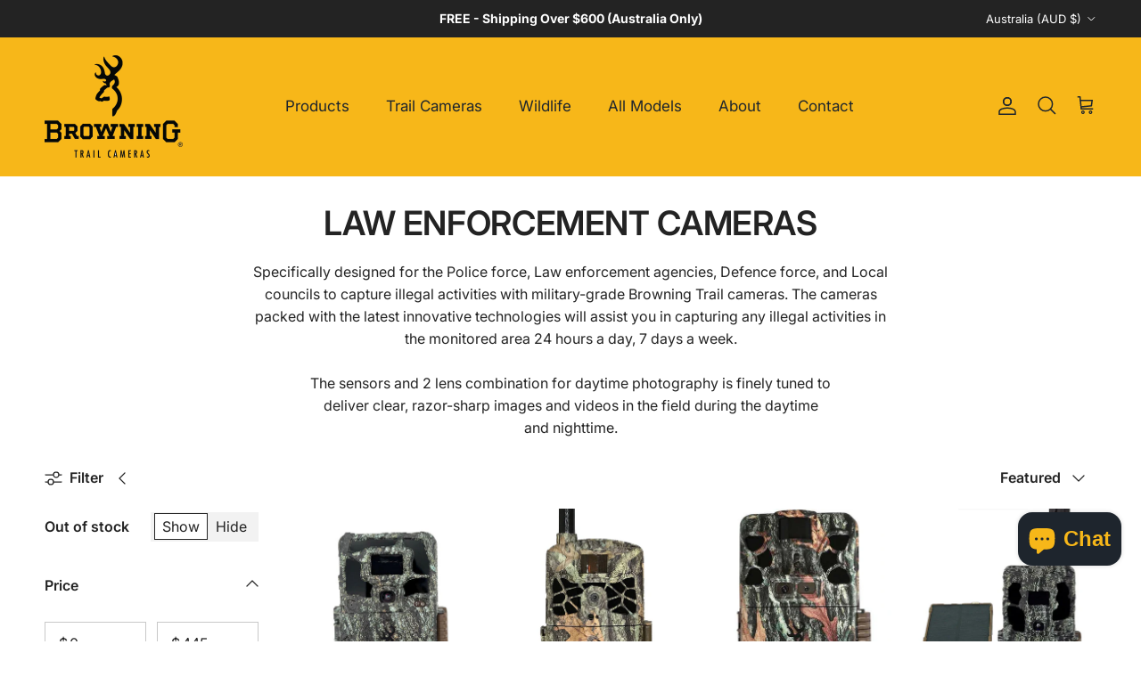

--- FILE ---
content_type: text/html; charset=utf-8
request_url: https://www.browningtrailcameras.com.au/collections/law-enforcement-cameras
body_size: 33775
content:
<!doctype html>
<html class="no-js" lang="en" dir="ltr">
<head><meta charset="utf-8">
<meta name="viewport" content="width=device-width,initial-scale=1">
<title>Law Enforcement Surveillance Cameras | Browning Trail Cameras Australia</title><link rel="canonical" href="https://www.browningtrailcameras.com.au/collections/law-enforcement-cameras"><link rel="icon" href="//www.browningtrailcameras.com.au/cdn/shop/files/FAVICON-Browning-Trail-camera-Australia.png?crop=center&height=48&v=1626356142&width=48" type="image/png">
  <link rel="apple-touch-icon" href="//www.browningtrailcameras.com.au/cdn/shop/files/FAVICON-Browning-Trail-camera-Australia.png?crop=center&height=180&v=1626356142&width=180"><meta name="description" content="Specifically designed for the Police force, Law enforcement agencies, Defence force, and Local councils to capture illegal activities with military-grade Browning Trail cameras. Contact us today."><meta property="og:site_name" content="Browning Trail Cameras">
<meta property="og:url" content="https://www.browningtrailcameras.com.au/collections/law-enforcement-cameras">
<meta property="og:title" content="Law Enforcement Surveillance Cameras | Browning Trail Cameras Australia">
<meta property="og:type" content="product.group">
<meta property="og:description" content="Specifically designed for the Police force, Law enforcement agencies, Defence force, and Local councils to capture illegal activities with military-grade Browning Trail cameras. Contact us today."><meta property="og:image" content="http://www.browningtrailcameras.com.au/cdn/shop/files/social_c6a66d78-bb9a-4afe-b137-b3dc2e15fed0.jpg?crop=center&height=1200&v=1764639497&width=1200">
  <meta property="og:image:secure_url" content="https://www.browningtrailcameras.com.au/cdn/shop/files/social_c6a66d78-bb9a-4afe-b137-b3dc2e15fed0.jpg?crop=center&height=1200&v=1764639497&width=1200">
  <meta property="og:image:width" content="1200">
  <meta property="og:image:height" content="628"><meta name="twitter:card" content="summary_large_image">
<meta name="twitter:title" content="Law Enforcement Surveillance Cameras | Browning Trail Cameras Australia">
<meta name="twitter:description" content="Specifically designed for the Police force, Law enforcement agencies, Defence force, and Local councils to capture illegal activities with military-grade Browning Trail cameras. Contact us today.">
<style>@font-face {
  font-family: Inter;
  font-weight: 400;
  font-style: normal;
  font-display: fallback;
  src: url("//www.browningtrailcameras.com.au/cdn/fonts/inter/inter_n4.b2a3f24c19b4de56e8871f609e73ca7f6d2e2bb9.woff2") format("woff2"),
       url("//www.browningtrailcameras.com.au/cdn/fonts/inter/inter_n4.af8052d517e0c9ffac7b814872cecc27ae1fa132.woff") format("woff");
}
@font-face {
  font-family: Inter;
  font-weight: 700;
  font-style: normal;
  font-display: fallback;
  src: url("//www.browningtrailcameras.com.au/cdn/fonts/inter/inter_n7.02711e6b374660cfc7915d1afc1c204e633421e4.woff2") format("woff2"),
       url("//www.browningtrailcameras.com.au/cdn/fonts/inter/inter_n7.6dab87426f6b8813070abd79972ceaf2f8d3b012.woff") format("woff");
}
@font-face {
  font-family: Inter;
  font-weight: 500;
  font-style: normal;
  font-display: fallback;
  src: url("//www.browningtrailcameras.com.au/cdn/fonts/inter/inter_n5.d7101d5e168594dd06f56f290dd759fba5431d97.woff2") format("woff2"),
       url("//www.browningtrailcameras.com.au/cdn/fonts/inter/inter_n5.5332a76bbd27da00474c136abb1ca3cbbf259068.woff") format("woff");
}
@font-face {
  font-family: Inter;
  font-weight: 400;
  font-style: italic;
  font-display: fallback;
  src: url("//www.browningtrailcameras.com.au/cdn/fonts/inter/inter_i4.feae1981dda792ab80d117249d9c7e0f1017e5b3.woff2") format("woff2"),
       url("//www.browningtrailcameras.com.au/cdn/fonts/inter/inter_i4.62773b7113d5e5f02c71486623cf828884c85c6e.woff") format("woff");
}
@font-face {
  font-family: Inter;
  font-weight: 700;
  font-style: italic;
  font-display: fallback;
  src: url("//www.browningtrailcameras.com.au/cdn/fonts/inter/inter_i7.b377bcd4cc0f160622a22d638ae7e2cd9b86ea4c.woff2") format("woff2"),
       url("//www.browningtrailcameras.com.au/cdn/fonts/inter/inter_i7.7c69a6a34e3bb44fcf6f975857e13b9a9b25beb4.woff") format("woff");
}
@font-face {
  font-family: Inter;
  font-weight: 600;
  font-style: normal;
  font-display: fallback;
  src: url("//www.browningtrailcameras.com.au/cdn/fonts/inter/inter_n6.771af0474a71b3797eb38f3487d6fb79d43b6877.woff2") format("woff2"),
       url("//www.browningtrailcameras.com.au/cdn/fonts/inter/inter_n6.88c903d8f9e157d48b73b7777d0642925bcecde7.woff") format("woff");
}
@font-face {
  font-family: Inter;
  font-weight: 400;
  font-style: normal;
  font-display: fallback;
  src: url("//www.browningtrailcameras.com.au/cdn/fonts/inter/inter_n4.b2a3f24c19b4de56e8871f609e73ca7f6d2e2bb9.woff2") format("woff2"),
       url("//www.browningtrailcameras.com.au/cdn/fonts/inter/inter_n4.af8052d517e0c9ffac7b814872cecc27ae1fa132.woff") format("woff");
}
@font-face {
  font-family: Inter;
  font-weight: 400;
  font-style: normal;
  font-display: fallback;
  src: url("//www.browningtrailcameras.com.au/cdn/fonts/inter/inter_n4.b2a3f24c19b4de56e8871f609e73ca7f6d2e2bb9.woff2") format("woff2"),
       url("//www.browningtrailcameras.com.au/cdn/fonts/inter/inter_n4.af8052d517e0c9ffac7b814872cecc27ae1fa132.woff") format("woff");
}
@font-face {
  font-family: Inter;
  font-weight: 600;
  font-style: normal;
  font-display: fallback;
  src: url("//www.browningtrailcameras.com.au/cdn/fonts/inter/inter_n6.771af0474a71b3797eb38f3487d6fb79d43b6877.woff2") format("woff2"),
       url("//www.browningtrailcameras.com.au/cdn/fonts/inter/inter_n6.88c903d8f9e157d48b73b7777d0642925bcecde7.woff") format("woff");
}
:root {
  --page-container-width:          2000px;
  --reading-container-width:       720px;
  --divider-opacity:               0.14;
  --gutter-large:                  30px;
  --gutter-desktop:                20px;
  --gutter-mobile:                 16px;
  --section-padding:               50px;
  --larger-section-padding:        80px;
  --larger-section-padding-mobile: 60px;
  --largest-section-padding:       110px;
  --aos-animate-duration:          0.6s;

  --base-font-family:              Inter, sans-serif;
  --base-font-weight:              400;
  --base-font-style:               normal;
  --heading-font-family:           Inter, sans-serif;
  --heading-font-weight:           600;
  --heading-font-style:            normal;
  --heading-font-letter-spacing:   -0.01em;
  --logo-font-family:              Inter, sans-serif;
  --logo-font-weight:              400;
  --logo-font-style:               normal;
  --nav-font-family:               Inter, sans-serif;
  --nav-font-weight:               400;
  --nav-font-style:                normal;

  --base-text-size:16px;
  --base-line-height:              1.6;
  --input-text-size:16px;
  --smaller-text-size-1:13px;
  --smaller-text-size-2:14px;
  --smaller-text-size-3:13px;
  --smaller-text-size-4:12px;
  --larger-text-size:50px;
  --super-large-text-size:88px;
  --super-large-mobile-text-size:40px;
  --larger-mobile-text-size:40px;
  --logo-text-size:30px;--btn-letter-spacing: 0.08em;
    --btn-text-transform: uppercase;
    --button-text-size: 14px;
    --quickbuy-button-text-size: 13;
    --small-feature-link-font-size: 0.75em;
    --input-btn-padding-top: 1.2em;
    --input-btn-padding-bottom: 1.2em;--heading-text-transform:uppercase;
  --nav-text-size:                      17px;
  --mobile-menu-font-weight:            inherit;

  --body-bg-color:                      255 255 255;
  --bg-color:                           255 255 255;
  --body-text-color:                    35 35 35;
  --text-color:                         35 35 35;

  --header-text-col:                    #1e252d;--header-text-hover-col:             var(--header-text-col);--header-bg-col:                     #f7b719;
  --heading-color:                     35 35 35;
  --body-heading-color:                35 35 35;
  --heading-divider-col:               #f7b719;

  --logo-col:                          #232323;
  --main-nav-bg:                       #ffffff;
  --main-nav-link-col:                 #1e252d;
  --main-nav-link-hover-col:           #bf570a;
  --main-nav-link-featured-col:        #bf570a;

  --link-color:                        191 87 10;
  --body-link-color:                   191 87 10;

  --btn-bg-color:                        247 183 25;
  --btn-bg-hover-color:                  228 168 21;
  --btn-border-color:                    247 183 25;
  --btn-border-hover-color:              228 168 21;
  --btn-text-color:                      30 37 45;
  --btn-text-hover-color:                30 37 45;--btn-alt-bg-color:                    247 183 25;
  --btn-alt-text-color:                  73 73 73;
  --btn-alt-border-color:                73 73 73;
  --btn-alt-border-hover-color:          73 73 73;--btn-ter-bg-color:                    235 235 235;
  --btn-ter-text-color:                  0 0 0;
  --btn-ter-bg-hover-color:              247 183 25;
  --btn-ter-text-hover-color:            30 37 45;--btn-border-radius: 0;
    --btn-inspired-border-radius: 0;--color-scheme-default:                             #ffffff;
  --color-scheme-default-color:                       255 255 255;
  --color-scheme-default-text-color:                  35 35 35;
  --color-scheme-default-head-color:                  35 35 35;
  --color-scheme-default-link-color:                  191 87 10;
  --color-scheme-default-btn-text-color:              30 37 45;
  --color-scheme-default-btn-text-hover-color:        30 37 45;
  --color-scheme-default-btn-bg-color:                247 183 25;
  --color-scheme-default-btn-bg-hover-color:          228 168 21;
  --color-scheme-default-btn-border-color:            247 183 25;
  --color-scheme-default-btn-border-hover-color:      228 168 21;
  --color-scheme-default-btn-alt-text-color:          73 73 73;
  --color-scheme-default-btn-alt-bg-color:            247 183 25;
  --color-scheme-default-btn-alt-border-color:        73 73 73;
  --color-scheme-default-btn-alt-border-hover-color:  73 73 73;

  --color-scheme-1:                             #f7f7f7;
  --color-scheme-1-color:                       247 247 247;
  --color-scheme-1-text-color:                  35 35 35;
  --color-scheme-1-head-color:                  35 35 35;
  --color-scheme-1-link-color:                  191 87 10;
  --color-scheme-1-btn-text-color:              255 255 255;
  --color-scheme-1-btn-text-hover-color:        255 255 255;
  --color-scheme-1-btn-bg-color:                35 35 35;
  --color-scheme-1-btn-bg-hover-color:          92 92 92;
  --color-scheme-1-btn-border-color:            35 35 35;
  --color-scheme-1-btn-border-hover-color:      92 92 92;
  --color-scheme-1-btn-alt-text-color:          35 35 35;
  --color-scheme-1-btn-alt-bg-color:            251 249 244;
  --color-scheme-1-btn-alt-border-color:        35 35 35;
  --color-scheme-1-btn-alt-border-hover-color:  35 35 35;

  --color-scheme-2:                             #f7b719;
  --color-scheme-2-color:                       247 183 25;
  --color-scheme-2-text-color:                  35 35 35;
  --color-scheme-2-head-color:                  35 35 35;
  --color-scheme-2-link-color:                  191 87 10;
  --color-scheme-2-btn-text-color:              255 255 255;
  --color-scheme-2-btn-text-hover-color:        255 255 255;
  --color-scheme-2-btn-bg-color:                35 35 35;
  --color-scheme-2-btn-bg-hover-color:          92 92 92;
  --color-scheme-2-btn-border-color:            35 35 35;
  --color-scheme-2-btn-border-hover-color:      92 92 92;
  --color-scheme-2-btn-alt-text-color:          35 35 35;
  --color-scheme-2-btn-alt-bg-color:            255 255 255;
  --color-scheme-2-btn-alt-border-color:        35 35 35;
  --color-scheme-2-btn-alt-border-hover-color:  35 35 35;

  /* Shop Pay payment terms */
  --payment-terms-background-color:    #ffffff;--quickbuy-bg: 255 255 255;--body-input-background-color:       rgb(var(--body-bg-color));
  --input-background-color:            rgb(var(--body-bg-color));
  --body-input-text-color:             var(--body-text-color);
  --input-text-color:                  var(--body-text-color);
  --body-input-border-color:           rgb(200, 200, 200);
  --input-border-color:                rgb(200, 200, 200);
  --input-border-color-hover:          rgb(134, 134, 134);
  --input-border-color-active:         rgb(35, 35, 35);

  --swatch-cross-svg:                  url("data:image/svg+xml,%3Csvg xmlns='http://www.w3.org/2000/svg' width='240' height='240' viewBox='0 0 24 24' fill='none' stroke='rgb(200, 200, 200)' stroke-width='0.09' preserveAspectRatio='none' %3E%3Cline x1='24' y1='0' x2='0' y2='24'%3E%3C/line%3E%3C/svg%3E");
  --swatch-cross-hover:                url("data:image/svg+xml,%3Csvg xmlns='http://www.w3.org/2000/svg' width='240' height='240' viewBox='0 0 24 24' fill='none' stroke='rgb(134, 134, 134)' stroke-width='0.09' preserveAspectRatio='none' %3E%3Cline x1='24' y1='0' x2='0' y2='24'%3E%3C/line%3E%3C/svg%3E");
  --swatch-cross-active:               url("data:image/svg+xml,%3Csvg xmlns='http://www.w3.org/2000/svg' width='240' height='240' viewBox='0 0 24 24' fill='none' stroke='rgb(35, 35, 35)' stroke-width='0.09' preserveAspectRatio='none' %3E%3Cline x1='24' y1='0' x2='0' y2='24'%3E%3C/line%3E%3C/svg%3E");

  --footer-divider-col:                #232323;
  --footer-text-col:                   35 35 35;
  --footer-heading-col:                30 37 45;
  --footer-bg-col:                     247 183 25;--product-label-overlay-justify: flex-start;--product-label-overlay-align: flex-end;--product-label-overlay-reduction-text:   #1e252d;
  --product-label-overlay-reduction-bg:     #e7e7e7;
  --product-label-overlay-reduction-text-weight: 600;
  --product-label-overlay-stock-text:       #1e252d;
  --product-label-overlay-stock-bg:         #efefef;
  --product-label-overlay-new-text:         #1e252d;
  --product-label-overlay-new-bg:           #f7b719;
  --product-label-overlay-meta-text:        #1e252d;
  --product-label-overlay-meta-bg:          #efefef;
  --product-label-sale-text:                #bf570a;
  --product-label-sold-text:                #5c5c5c;
  --product-label-preorder-text:            #bf570a;

  --product-block-crop-align:               center;

  
  --product-block-price-align:              flex-start;
  --product-block-price-item-margin-start:  initial;
  --product-block-price-item-margin-end:    .5rem;
  

  

  --collection-block-image-position:   center center;

  --swatch-picker-image-size:          40px;
  --swatch-crop-align:                 center center;

  --image-overlay-text-color:          255 255 255;--image-overlay-bg:                  rgba(35, 35, 35, 0.24);
  --image-overlay-shadow-start:        rgb(0 0 0 / 0.32);
  --image-overlay-box-opacity:         0.88;--product-inventory-ok-box-color:            #f7b719;
  --product-inventory-ok-text-color:           #1e252d;
  --product-inventory-ok-icon-box-fill-color:  #fff;
  --product-inventory-low-box-color:           #bf570a;
  --product-inventory-low-text-color:          #1e252d;
  --product-inventory-low-icon-box-fill-color: none;
  --product-inventory-low-text-color-channels: 30, 37, 45;
  --product-inventory-ok-text-color-channels:  30, 37, 45;

  --rating-star-color: 247 183 25;--overlay-align-left: start;
    --overlay-align-right: end;}html[dir=rtl] {
  --overlay-right-text-m-left: 0;
  --overlay-right-text-m-right: auto;
  --overlay-left-shadow-left-left: 15%;
  --overlay-left-shadow-left-right: -50%;
  --overlay-left-shadow-right-left: -85%;
  --overlay-left-shadow-right-right: 0;
}::selection {
    background: rgb(var(--body-heading-color));
    color: rgb(var(--body-bg-color));
  }
  ::-moz-selection {
    background: rgb(var(--body-heading-color));
    color: rgb(var(--body-bg-color));
  }.use-color-scheme--default {
  --product-label-sale-text:           #bf570a;
  --product-label-sold-text:           #5c5c5c;
  --product-label-preorder-text:       #bf570a;
  --input-background-color:            rgb(var(--body-bg-color));
  --input-text-color:                  var(--body-input-text-color);
  --input-border-color:                rgb(200, 200, 200);
  --input-border-color-hover:          rgb(134, 134, 134);
  --input-border-color-active:         rgb(35, 35, 35);
}</style>

  <link href="//www.browningtrailcameras.com.au/cdn/shop/t/20/assets/main.css?v=180346046999833828961765357201" rel="stylesheet" type="text/css" media="all" />
<link rel="preload" as="font" href="//www.browningtrailcameras.com.au/cdn/fonts/inter/inter_n4.b2a3f24c19b4de56e8871f609e73ca7f6d2e2bb9.woff2" type="font/woff2" crossorigin><link rel="preload" as="font" href="//www.browningtrailcameras.com.au/cdn/fonts/inter/inter_n6.771af0474a71b3797eb38f3487d6fb79d43b6877.woff2" type="font/woff2" crossorigin><script>
    document.documentElement.className = document.documentElement.className.replace('no-js', 'js');

    window.theme = {
      info: {
        name: 'Symmetry',
        version: '8.0.0'
      },
      device: {
        hasTouch: window.matchMedia('(any-pointer: coarse)').matches,
        hasHover: window.matchMedia('(hover: hover)').matches
      },
      mediaQueries: {
        md: '(min-width: 768px)',
        productMediaCarouselBreak: '(min-width: 1041px)'
      },
      routes: {
        base: 'https://www.browningtrailcameras.com.au',
        cart: '/cart',
        cartAdd: '/cart/add.js',
        cartUpdate: '/cart/update.js',
        predictiveSearch: '/search/suggest'
      },
      strings: {
        cartTermsConfirmation: "You must agree to the terms and conditions before continuing.",
        cartItemsQuantityError: "You can only add [QUANTITY] of this item to your cart.",
        generalSearchViewAll: "View all search results",
        noStock: "Sold out",
        noVariant: "Unavailable",
        productsProductChooseA: "Choose a",
        generalSearchPages: "Pages",
        generalSearchNoResultsWithoutTerms: "Sorry, we couldnʼt find any results",
        shippingCalculator: {
          singleRate: "There is one shipping rate for this destination:",
          multipleRates: "There are multiple shipping rates for this destination:",
          noRates: "We do not ship to this destination."
        },
        regularPrice: "Regular price",
        salePrice: "Sale price"
      },
      settings: {
        moneyWithCurrencyFormat: "${{amount}} AUD",
        cartType: "drawer",
        afterAddToCart: "drawer",
        quickbuyStyle: "button",
        externalLinksNewTab: true,
        internalLinksSmoothScroll: true
      }
    }

    theme.inlineNavigationCheck = function() {
      var pageHeader = document.querySelector('.pageheader'),
          inlineNavContainer = pageHeader.querySelector('.logo-area__left__inner'),
          inlineNav = inlineNavContainer.querySelector('.navigation--left');
      if (inlineNav && getComputedStyle(inlineNav).display != 'none') {
        var inlineMenuCentered = document.querySelector('.pageheader--layout-inline-menu-center'),
            logoContainer = document.querySelector('.logo-area__middle__inner');
        if(inlineMenuCentered) {
          var rightWidth = document.querySelector('.logo-area__right__inner').clientWidth,
              middleWidth = logoContainer.clientWidth,
              logoArea = document.querySelector('.logo-area'),
              computedLogoAreaStyle = getComputedStyle(logoArea),
              logoAreaInnerWidth = logoArea.clientWidth - Math.ceil(parseFloat(computedLogoAreaStyle.paddingLeft)) - Math.ceil(parseFloat(computedLogoAreaStyle.paddingRight)),
              availableNavWidth = logoAreaInnerWidth - Math.max(rightWidth, middleWidth) * 2 - 40;
          inlineNavContainer.style.maxWidth = availableNavWidth + 'px';
        }

        var firstInlineNavLink = inlineNav.querySelector('.navigation__item:first-child'),
            lastInlineNavLink = inlineNav.querySelector('.navigation__item:last-child');
        if (lastInlineNavLink) {
          var inlineNavWidth = null;
          if(document.querySelector('html[dir=rtl]')) {
            inlineNavWidth = firstInlineNavLink.offsetLeft - lastInlineNavLink.offsetLeft + firstInlineNavLink.offsetWidth;
          } else {
            inlineNavWidth = lastInlineNavLink.offsetLeft - firstInlineNavLink.offsetLeft + lastInlineNavLink.offsetWidth;
          }
          if (inlineNavContainer.offsetWidth >= inlineNavWidth) {
            pageHeader.classList.add('pageheader--layout-inline-permitted');
            var tallLogo = logoContainer.clientHeight > lastInlineNavLink.clientHeight + 20;
            if (tallLogo) {
              inlineNav.classList.add('navigation--tight-underline');
            } else {
              inlineNav.classList.remove('navigation--tight-underline');
            }
          } else {
            pageHeader.classList.remove('pageheader--layout-inline-permitted');
          }
        }
      }
    };

    theme.setInitialHeaderHeightProperty = () => {
      const section = document.querySelector('.section-header');
      if (section) {
        document.documentElement.style.setProperty('--theme-header-height', Math.ceil(section.clientHeight) + 'px');
      }
    };
  </script>

  <script src="//www.browningtrailcameras.com.au/cdn/shop/t/20/assets/main.js?v=150891663519462644191761795565" defer></script>

  <script>window.performance && window.performance.mark && window.performance.mark('shopify.content_for_header.start');</script><meta name="google-site-verification" content="1OHGmhP8nTqwoy5HnRXMwYCn7TLCXhmo65CYrXL8HyI">
<meta id="shopify-digital-wallet" name="shopify-digital-wallet" content="/5579112494/digital_wallets/dialog">
<meta name="shopify-checkout-api-token" content="cc2641bb08da63c32be3d017a2d2f231">
<meta id="in-context-paypal-metadata" data-shop-id="5579112494" data-venmo-supported="false" data-environment="production" data-locale="en_US" data-paypal-v4="true" data-currency="AUD">
<link rel="alternate" type="application/atom+xml" title="Feed" href="/collections/law-enforcement-cameras.atom" />
<link rel="alternate" type="application/json+oembed" href="https://www.browningtrailcameras.com.au/collections/law-enforcement-cameras.oembed">
<script async="async" src="/checkouts/internal/preloads.js?locale=en-AU"></script>
<script id="shopify-features" type="application/json">{"accessToken":"cc2641bb08da63c32be3d017a2d2f231","betas":["rich-media-storefront-analytics"],"domain":"www.browningtrailcameras.com.au","predictiveSearch":true,"shopId":5579112494,"locale":"en"}</script>
<script>var Shopify = Shopify || {};
Shopify.shop = "proschoicesynapseindia.myshopify.com";
Shopify.locale = "en";
Shopify.currency = {"active":"AUD","rate":"1.0"};
Shopify.country = "AU";
Shopify.theme = {"name":"eChic_Final_Working_Symmetry-Oct2025","id":128098893870,"schema_name":"Symmetry","schema_version":"8.0.0","theme_store_id":568,"role":"main"};
Shopify.theme.handle = "null";
Shopify.theme.style = {"id":null,"handle":null};
Shopify.cdnHost = "www.browningtrailcameras.com.au/cdn";
Shopify.routes = Shopify.routes || {};
Shopify.routes.root = "/";</script>
<script type="module">!function(o){(o.Shopify=o.Shopify||{}).modules=!0}(window);</script>
<script>!function(o){function n(){var o=[];function n(){o.push(Array.prototype.slice.apply(arguments))}return n.q=o,n}var t=o.Shopify=o.Shopify||{};t.loadFeatures=n(),t.autoloadFeatures=n()}(window);</script>
<script id="shop-js-analytics" type="application/json">{"pageType":"collection"}</script>
<script defer="defer" async type="module" src="//www.browningtrailcameras.com.au/cdn/shopifycloud/shop-js/modules/v2/client.init-shop-cart-sync_DtuiiIyl.en.esm.js"></script>
<script defer="defer" async type="module" src="//www.browningtrailcameras.com.au/cdn/shopifycloud/shop-js/modules/v2/chunk.common_CUHEfi5Q.esm.js"></script>
<script type="module">
  await import("//www.browningtrailcameras.com.au/cdn/shopifycloud/shop-js/modules/v2/client.init-shop-cart-sync_DtuiiIyl.en.esm.js");
await import("//www.browningtrailcameras.com.au/cdn/shopifycloud/shop-js/modules/v2/chunk.common_CUHEfi5Q.esm.js");

  window.Shopify.SignInWithShop?.initShopCartSync?.({"fedCMEnabled":true,"windoidEnabled":true});

</script>
<script id="__st">var __st={"a":5579112494,"offset":39600,"reqid":"e6c13bd4-f306-421e-8f77-046d6fdd392e-1766215003","pageurl":"www.browningtrailcameras.com.au\/collections\/law-enforcement-cameras","u":"6a44ee436a17","p":"collection","rtyp":"collection","rid":261336858670};</script>
<script>window.ShopifyPaypalV4VisibilityTracking = true;</script>
<script id="captcha-bootstrap">!function(){'use strict';const t='contact',e='account',n='new_comment',o=[[t,t],['blogs',n],['comments',n],[t,'customer']],c=[[e,'customer_login'],[e,'guest_login'],[e,'recover_customer_password'],[e,'create_customer']],r=t=>t.map((([t,e])=>`form[action*='/${t}']:not([data-nocaptcha='true']) input[name='form_type'][value='${e}']`)).join(','),a=t=>()=>t?[...document.querySelectorAll(t)].map((t=>t.form)):[];function s(){const t=[...o],e=r(t);return a(e)}const i='password',u='form_key',d=['recaptcha-v3-token','g-recaptcha-response','h-captcha-response',i],f=()=>{try{return window.sessionStorage}catch{return}},m='__shopify_v',_=t=>t.elements[u];function p(t,e,n=!1){try{const o=window.sessionStorage,c=JSON.parse(o.getItem(e)),{data:r}=function(t){const{data:e,action:n}=t;return t[m]||n?{data:e,action:n}:{data:t,action:n}}(c);for(const[e,n]of Object.entries(r))t.elements[e]&&(t.elements[e].value=n);n&&o.removeItem(e)}catch(o){console.error('form repopulation failed',{error:o})}}const l='form_type',E='cptcha';function T(t){t.dataset[E]=!0}const w=window,h=w.document,L='Shopify',v='ce_forms',y='captcha';let A=!1;((t,e)=>{const n=(g='f06e6c50-85a8-45c8-87d0-21a2b65856fe',I='https://cdn.shopify.com/shopifycloud/storefront-forms-hcaptcha/ce_storefront_forms_captcha_hcaptcha.v1.5.2.iife.js',D={infoText:'Protected by hCaptcha',privacyText:'Privacy',termsText:'Terms'},(t,e,n)=>{const o=w[L][v],c=o.bindForm;if(c)return c(t,g,e,D).then(n);var r;o.q.push([[t,g,e,D],n]),r=I,A||(h.body.append(Object.assign(h.createElement('script'),{id:'captcha-provider',async:!0,src:r})),A=!0)});var g,I,D;w[L]=w[L]||{},w[L][v]=w[L][v]||{},w[L][v].q=[],w[L][y]=w[L][y]||{},w[L][y].protect=function(t,e){n(t,void 0,e),T(t)},Object.freeze(w[L][y]),function(t,e,n,w,h,L){const[v,y,A,g]=function(t,e,n){const i=e?o:[],u=t?c:[],d=[...i,...u],f=r(d),m=r(i),_=r(d.filter((([t,e])=>n.includes(e))));return[a(f),a(m),a(_),s()]}(w,h,L),I=t=>{const e=t.target;return e instanceof HTMLFormElement?e:e&&e.form},D=t=>v().includes(t);t.addEventListener('submit',(t=>{const e=I(t);if(!e)return;const n=D(e)&&!e.dataset.hcaptchaBound&&!e.dataset.recaptchaBound,o=_(e),c=g().includes(e)&&(!o||!o.value);(n||c)&&t.preventDefault(),c&&!n&&(function(t){try{if(!f())return;!function(t){const e=f();if(!e)return;const n=_(t);if(!n)return;const o=n.value;o&&e.removeItem(o)}(t);const e=Array.from(Array(32),(()=>Math.random().toString(36)[2])).join('');!function(t,e){_(t)||t.append(Object.assign(document.createElement('input'),{type:'hidden',name:u})),t.elements[u].value=e}(t,e),function(t,e){const n=f();if(!n)return;const o=[...t.querySelectorAll(`input[type='${i}']`)].map((({name:t})=>t)),c=[...d,...o],r={};for(const[a,s]of new FormData(t).entries())c.includes(a)||(r[a]=s);n.setItem(e,JSON.stringify({[m]:1,action:t.action,data:r}))}(t,e)}catch(e){console.error('failed to persist form',e)}}(e),e.submit())}));const S=(t,e)=>{t&&!t.dataset[E]&&(n(t,e.some((e=>e===t))),T(t))};for(const o of['focusin','change'])t.addEventListener(o,(t=>{const e=I(t);D(e)&&S(e,y())}));const B=e.get('form_key'),M=e.get(l),P=B&&M;t.addEventListener('DOMContentLoaded',(()=>{const t=y();if(P)for(const e of t)e.elements[l].value===M&&p(e,B);[...new Set([...A(),...v().filter((t=>'true'===t.dataset.shopifyCaptcha))])].forEach((e=>S(e,t)))}))}(h,new URLSearchParams(w.location.search),n,t,e,['guest_login'])})(!0,!1)}();</script>
<script integrity="sha256-4kQ18oKyAcykRKYeNunJcIwy7WH5gtpwJnB7kiuLZ1E=" data-source-attribution="shopify.loadfeatures" defer="defer" src="//www.browningtrailcameras.com.au/cdn/shopifycloud/storefront/assets/storefront/load_feature-a0a9edcb.js" crossorigin="anonymous"></script>
<script data-source-attribution="shopify.dynamic_checkout.dynamic.init">var Shopify=Shopify||{};Shopify.PaymentButton=Shopify.PaymentButton||{isStorefrontPortableWallets:!0,init:function(){window.Shopify.PaymentButton.init=function(){};var t=document.createElement("script");t.src="https://www.browningtrailcameras.com.au/cdn/shopifycloud/portable-wallets/latest/portable-wallets.en.js",t.type="module",document.head.appendChild(t)}};
</script>
<script data-source-attribution="shopify.dynamic_checkout.buyer_consent">
  function portableWalletsHideBuyerConsent(e){var t=document.getElementById("shopify-buyer-consent"),n=document.getElementById("shopify-subscription-policy-button");t&&n&&(t.classList.add("hidden"),t.setAttribute("aria-hidden","true"),n.removeEventListener("click",e))}function portableWalletsShowBuyerConsent(e){var t=document.getElementById("shopify-buyer-consent"),n=document.getElementById("shopify-subscription-policy-button");t&&n&&(t.classList.remove("hidden"),t.removeAttribute("aria-hidden"),n.addEventListener("click",e))}window.Shopify?.PaymentButton&&(window.Shopify.PaymentButton.hideBuyerConsent=portableWalletsHideBuyerConsent,window.Shopify.PaymentButton.showBuyerConsent=portableWalletsShowBuyerConsent);
</script>
<script data-source-attribution="shopify.dynamic_checkout.cart.bootstrap">document.addEventListener("DOMContentLoaded",(function(){function t(){return document.querySelector("shopify-accelerated-checkout-cart, shopify-accelerated-checkout")}if(t())Shopify.PaymentButton.init();else{new MutationObserver((function(e,n){t()&&(Shopify.PaymentButton.init(),n.disconnect())})).observe(document.body,{childList:!0,subtree:!0})}}));
</script>
<link id="shopify-accelerated-checkout-styles" rel="stylesheet" media="screen" href="https://www.browningtrailcameras.com.au/cdn/shopifycloud/portable-wallets/latest/accelerated-checkout-backwards-compat.css" crossorigin="anonymous">
<style id="shopify-accelerated-checkout-cart">
        #shopify-buyer-consent {
  margin-top: 1em;
  display: inline-block;
  width: 100%;
}

#shopify-buyer-consent.hidden {
  display: none;
}

#shopify-subscription-policy-button {
  background: none;
  border: none;
  padding: 0;
  text-decoration: underline;
  font-size: inherit;
  cursor: pointer;
}

#shopify-subscription-policy-button::before {
  box-shadow: none;
}

      </style>
<script id="sections-script" data-sections="footer" defer="defer" src="//www.browningtrailcameras.com.au/cdn/shop/t/20/compiled_assets/scripts.js?6098"></script>
<script>window.performance && window.performance.mark && window.performance.mark('shopify.content_for_header.end');</script>
<!-- CC Custom Head Start --><!-- CC Custom Head End --><!-- BEGIN app block: shopify://apps/gempages-builder/blocks/embed-gp-script-head/20b379d4-1b20-474c-a6ca-665c331919f3 -->











<style>
gp-product-quantity input{
border-top:none !important;
border-bottom:none !important;
}
</style>


<!-- END app block --><script src="https://cdn.shopify.com/extensions/7bc9bb47-adfa-4267-963e-cadee5096caf/inbox-1252/assets/inbox-chat-loader.js" type="text/javascript" defer="defer"></script>
<link href="https://monorail-edge.shopifysvc.com" rel="dns-prefetch">
<script>(function(){if ("sendBeacon" in navigator && "performance" in window) {try {var session_token_from_headers = performance.getEntriesByType('navigation')[0].serverTiming.find(x => x.name == '_s').description;} catch {var session_token_from_headers = undefined;}var session_cookie_matches = document.cookie.match(/_shopify_s=([^;]*)/);var session_token_from_cookie = session_cookie_matches && session_cookie_matches.length === 2 ? session_cookie_matches[1] : "";var session_token = session_token_from_headers || session_token_from_cookie || "";function handle_abandonment_event(e) {var entries = performance.getEntries().filter(function(entry) {return /monorail-edge.shopifysvc.com/.test(entry.name);});if (!window.abandonment_tracked && entries.length === 0) {window.abandonment_tracked = true;var currentMs = Date.now();var navigation_start = performance.timing.navigationStart;var payload = {shop_id: 5579112494,url: window.location.href,navigation_start,duration: currentMs - navigation_start,session_token,page_type: "collection"};window.navigator.sendBeacon("https://monorail-edge.shopifysvc.com/v1/produce", JSON.stringify({schema_id: "online_store_buyer_site_abandonment/1.1",payload: payload,metadata: {event_created_at_ms: currentMs,event_sent_at_ms: currentMs}}));}}window.addEventListener('pagehide', handle_abandonment_event);}}());</script>
<script id="web-pixels-manager-setup">(function e(e,d,r,n,o){if(void 0===o&&(o={}),!Boolean(null===(a=null===(i=window.Shopify)||void 0===i?void 0:i.analytics)||void 0===a?void 0:a.replayQueue)){var i,a;window.Shopify=window.Shopify||{};var t=window.Shopify;t.analytics=t.analytics||{};var s=t.analytics;s.replayQueue=[],s.publish=function(e,d,r){return s.replayQueue.push([e,d,r]),!0};try{self.performance.mark("wpm:start")}catch(e){}var l=function(){var e={modern:/Edge?\/(1{2}[4-9]|1[2-9]\d|[2-9]\d{2}|\d{4,})\.\d+(\.\d+|)|Firefox\/(1{2}[4-9]|1[2-9]\d|[2-9]\d{2}|\d{4,})\.\d+(\.\d+|)|Chrom(ium|e)\/(9{2}|\d{3,})\.\d+(\.\d+|)|(Maci|X1{2}).+ Version\/(15\.\d+|(1[6-9]|[2-9]\d|\d{3,})\.\d+)([,.]\d+|)( \(\w+\)|)( Mobile\/\w+|) Safari\/|Chrome.+OPR\/(9{2}|\d{3,})\.\d+\.\d+|(CPU[ +]OS|iPhone[ +]OS|CPU[ +]iPhone|CPU IPhone OS|CPU iPad OS)[ +]+(15[._]\d+|(1[6-9]|[2-9]\d|\d{3,})[._]\d+)([._]\d+|)|Android:?[ /-](13[3-9]|1[4-9]\d|[2-9]\d{2}|\d{4,})(\.\d+|)(\.\d+|)|Android.+Firefox\/(13[5-9]|1[4-9]\d|[2-9]\d{2}|\d{4,})\.\d+(\.\d+|)|Android.+Chrom(ium|e)\/(13[3-9]|1[4-9]\d|[2-9]\d{2}|\d{4,})\.\d+(\.\d+|)|SamsungBrowser\/([2-9]\d|\d{3,})\.\d+/,legacy:/Edge?\/(1[6-9]|[2-9]\d|\d{3,})\.\d+(\.\d+|)|Firefox\/(5[4-9]|[6-9]\d|\d{3,})\.\d+(\.\d+|)|Chrom(ium|e)\/(5[1-9]|[6-9]\d|\d{3,})\.\d+(\.\d+|)([\d.]+$|.*Safari\/(?![\d.]+ Edge\/[\d.]+$))|(Maci|X1{2}).+ Version\/(10\.\d+|(1[1-9]|[2-9]\d|\d{3,})\.\d+)([,.]\d+|)( \(\w+\)|)( Mobile\/\w+|) Safari\/|Chrome.+OPR\/(3[89]|[4-9]\d|\d{3,})\.\d+\.\d+|(CPU[ +]OS|iPhone[ +]OS|CPU[ +]iPhone|CPU IPhone OS|CPU iPad OS)[ +]+(10[._]\d+|(1[1-9]|[2-9]\d|\d{3,})[._]\d+)([._]\d+|)|Android:?[ /-](13[3-9]|1[4-9]\d|[2-9]\d{2}|\d{4,})(\.\d+|)(\.\d+|)|Mobile Safari.+OPR\/([89]\d|\d{3,})\.\d+\.\d+|Android.+Firefox\/(13[5-9]|1[4-9]\d|[2-9]\d{2}|\d{4,})\.\d+(\.\d+|)|Android.+Chrom(ium|e)\/(13[3-9]|1[4-9]\d|[2-9]\d{2}|\d{4,})\.\d+(\.\d+|)|Android.+(UC? ?Browser|UCWEB|U3)[ /]?(15\.([5-9]|\d{2,})|(1[6-9]|[2-9]\d|\d{3,})\.\d+)\.\d+|SamsungBrowser\/(5\.\d+|([6-9]|\d{2,})\.\d+)|Android.+MQ{2}Browser\/(14(\.(9|\d{2,})|)|(1[5-9]|[2-9]\d|\d{3,})(\.\d+|))(\.\d+|)|K[Aa][Ii]OS\/(3\.\d+|([4-9]|\d{2,})\.\d+)(\.\d+|)/},d=e.modern,r=e.legacy,n=navigator.userAgent;return n.match(d)?"modern":n.match(r)?"legacy":"unknown"}(),u="modern"===l?"modern":"legacy",c=(null!=n?n:{modern:"",legacy:""})[u],f=function(e){return[e.baseUrl,"/wpm","/b",e.hashVersion,"modern"===e.buildTarget?"m":"l",".js"].join("")}({baseUrl:d,hashVersion:r,buildTarget:u}),m=function(e){var d=e.version,r=e.bundleTarget,n=e.surface,o=e.pageUrl,i=e.monorailEndpoint;return{emit:function(e){var a=e.status,t=e.errorMsg,s=(new Date).getTime(),l=JSON.stringify({metadata:{event_sent_at_ms:s},events:[{schema_id:"web_pixels_manager_load/3.1",payload:{version:d,bundle_target:r,page_url:o,status:a,surface:n,error_msg:t},metadata:{event_created_at_ms:s}}]});if(!i)return console&&console.warn&&console.warn("[Web Pixels Manager] No Monorail endpoint provided, skipping logging."),!1;try{return self.navigator.sendBeacon.bind(self.navigator)(i,l)}catch(e){}var u=new XMLHttpRequest;try{return u.open("POST",i,!0),u.setRequestHeader("Content-Type","text/plain"),u.send(l),!0}catch(e){return console&&console.warn&&console.warn("[Web Pixels Manager] Got an unhandled error while logging to Monorail."),!1}}}}({version:r,bundleTarget:l,surface:e.surface,pageUrl:self.location.href,monorailEndpoint:e.monorailEndpoint});try{o.browserTarget=l,function(e){var d=e.src,r=e.async,n=void 0===r||r,o=e.onload,i=e.onerror,a=e.sri,t=e.scriptDataAttributes,s=void 0===t?{}:t,l=document.createElement("script"),u=document.querySelector("head"),c=document.querySelector("body");if(l.async=n,l.src=d,a&&(l.integrity=a,l.crossOrigin="anonymous"),s)for(var f in s)if(Object.prototype.hasOwnProperty.call(s,f))try{l.dataset[f]=s[f]}catch(e){}if(o&&l.addEventListener("load",o),i&&l.addEventListener("error",i),u)u.appendChild(l);else{if(!c)throw new Error("Did not find a head or body element to append the script");c.appendChild(l)}}({src:f,async:!0,onload:function(){if(!function(){var e,d;return Boolean(null===(d=null===(e=window.Shopify)||void 0===e?void 0:e.analytics)||void 0===d?void 0:d.initialized)}()){var d=window.webPixelsManager.init(e)||void 0;if(d){var r=window.Shopify.analytics;r.replayQueue.forEach((function(e){var r=e[0],n=e[1],o=e[2];d.publishCustomEvent(r,n,o)})),r.replayQueue=[],r.publish=d.publishCustomEvent,r.visitor=d.visitor,r.initialized=!0}}},onerror:function(){return m.emit({status:"failed",errorMsg:"".concat(f," has failed to load")})},sri:function(e){var d=/^sha384-[A-Za-z0-9+/=]+$/;return"string"==typeof e&&d.test(e)}(c)?c:"",scriptDataAttributes:o}),m.emit({status:"loading"})}catch(e){m.emit({status:"failed",errorMsg:(null==e?void 0:e.message)||"Unknown error"})}}})({shopId: 5579112494,storefrontBaseUrl: "https://www.browningtrailcameras.com.au",extensionsBaseUrl: "https://extensions.shopifycdn.com/cdn/shopifycloud/web-pixels-manager",monorailEndpoint: "https://monorail-edge.shopifysvc.com/unstable/produce_batch",surface: "storefront-renderer",enabledBetaFlags: ["2dca8a86"],webPixelsConfigList: [{"id":"263847982","configuration":"{\"config\":\"{\\\"pixel_id\\\":\\\"G-HGQLENG4PB\\\",\\\"target_country\\\":\\\"AU\\\",\\\"gtag_events\\\":[{\\\"type\\\":\\\"begin_checkout\\\",\\\"action_label\\\":\\\"G-HGQLENG4PB\\\"},{\\\"type\\\":\\\"search\\\",\\\"action_label\\\":\\\"G-HGQLENG4PB\\\"},{\\\"type\\\":\\\"view_item\\\",\\\"action_label\\\":[\\\"G-HGQLENG4PB\\\",\\\"MC-0PXN6PW44H\\\"]},{\\\"type\\\":\\\"purchase\\\",\\\"action_label\\\":[\\\"G-HGQLENG4PB\\\",\\\"MC-0PXN6PW44H\\\"]},{\\\"type\\\":\\\"page_view\\\",\\\"action_label\\\":[\\\"G-HGQLENG4PB\\\",\\\"MC-0PXN6PW44H\\\"]},{\\\"type\\\":\\\"add_payment_info\\\",\\\"action_label\\\":\\\"G-HGQLENG4PB\\\"},{\\\"type\\\":\\\"add_to_cart\\\",\\\"action_label\\\":\\\"G-HGQLENG4PB\\\"}],\\\"enable_monitoring_mode\\\":false}\"}","eventPayloadVersion":"v1","runtimeContext":"OPEN","scriptVersion":"b2a88bafab3e21179ed38636efcd8a93","type":"APP","apiClientId":1780363,"privacyPurposes":[],"dataSharingAdjustments":{"protectedCustomerApprovalScopes":["read_customer_address","read_customer_email","read_customer_name","read_customer_personal_data","read_customer_phone"]}},{"id":"59408430","eventPayloadVersion":"v1","runtimeContext":"LAX","scriptVersion":"1","type":"CUSTOM","privacyPurposes":["ANALYTICS"],"name":"Google Analytics tag (migrated)"},{"id":"shopify-app-pixel","configuration":"{}","eventPayloadVersion":"v1","runtimeContext":"STRICT","scriptVersion":"0450","apiClientId":"shopify-pixel","type":"APP","privacyPurposes":["ANALYTICS","MARKETING"]},{"id":"shopify-custom-pixel","eventPayloadVersion":"v1","runtimeContext":"LAX","scriptVersion":"0450","apiClientId":"shopify-pixel","type":"CUSTOM","privacyPurposes":["ANALYTICS","MARKETING"]}],isMerchantRequest: false,initData: {"shop":{"name":"Browning Trail Cameras","paymentSettings":{"currencyCode":"AUD"},"myshopifyDomain":"proschoicesynapseindia.myshopify.com","countryCode":"AU","storefrontUrl":"https:\/\/www.browningtrailcameras.com.au"},"customer":null,"cart":null,"checkout":null,"productVariants":[],"purchasingCompany":null},},"https://www.browningtrailcameras.com.au/cdn","1e0b1122w61c904dfpc855754am2b403ea2",{"modern":"","legacy":""},{"shopId":"5579112494","storefrontBaseUrl":"https:\/\/www.browningtrailcameras.com.au","extensionBaseUrl":"https:\/\/extensions.shopifycdn.com\/cdn\/shopifycloud\/web-pixels-manager","surface":"storefront-renderer","enabledBetaFlags":"[\"2dca8a86\"]","isMerchantRequest":"false","hashVersion":"1e0b1122w61c904dfpc855754am2b403ea2","publish":"custom","events":"[[\"page_viewed\",{}],[\"collection_viewed\",{\"collection\":{\"id\":\"261336858670\",\"title\":\"Law Enforcement Cameras\",\"productVariants\":[{\"price\":{\"amount\":280.0,\"currencyCode\":\"AUD\"},\"product\":{\"title\":\"BROWNING DARK OPS PRO X 1080\",\"vendor\":\"Browning Trail Cameras\",\"id\":\"6932604977198\",\"untranslatedTitle\":\"BROWNING DARK OPS PRO X 1080\",\"url\":\"\/products\/dark-ops-pro-x-1080\",\"type\":\"\"},\"id\":\"40543366381614\",\"image\":{\"src\":\"\/\/www.browningtrailcameras.com.au\/cdn\/shop\/files\/Dark-Ops-Pro-X-1080-min.jpg?v=1701864742\"},\"sku\":\"X-1080(no sd)\",\"title\":\"Default Title\",\"untranslatedTitle\":\"Default Title\"},{\"price\":{\"amount\":420.0,\"currencyCode\":\"AUD\"},\"product\":{\"title\":\"Browning Defender Wireless 4G Cellular Trail Cam\",\"vendor\":\"Browning Trail Cameras\",\"id\":\"7112583053358\",\"untranslatedTitle\":\"Browning Defender Wireless 4G Cellular Trail Cam\",\"url\":\"\/products\/browning_wireless_defender_cellular_btc-dwc-e_trail_cam\",\"type\":\"\"},\"id\":\"41182861033518\",\"image\":{\"src\":\"\/\/www.browningtrailcameras.com.au\/cdn\/shop\/files\/Defender-Wireless-1-min.jpg?v=1731846300\"},\"sku\":\"Br-Defender(no sd)-Br-crd\",\"title\":\"Default Title\",\"untranslatedTitle\":\"Default Title\"},{\"price\":{\"amount\":295.0,\"currencyCode\":\"AUD\"},\"product\":{\"title\":\"BROWNING PATRIOT TRAIL CAMERA\",\"vendor\":\"Browning Trail Cameras\",\"id\":\"6594818768942\",\"untranslatedTitle\":\"BROWNING PATRIOT TRAIL CAMERA\",\"url\":\"\/products\/patriot\",\"type\":\"\"},\"id\":\"39413946023982\",\"image\":{\"src\":\"\/\/www.browningtrailcameras.com.au\/cdn\/shop\/products\/Patriot_352a299d-3ea7-4425-9099-5acd37f93fd0.jpg?v=1625323103\"},\"sku\":\"BTC-PATRIOT- FHD\",\"title\":\"Default Title\",\"untranslatedTitle\":\"Default Title\"},{\"price\":{\"amount\":445.0,\"currencyCode\":\"AUD\"},\"product\":{\"title\":\"Browning Defender Pro Scout HD AI Solar\",\"vendor\":\"Browning Trail Cameras\",\"id\":\"6982786383918\",\"untranslatedTitle\":\"Browning Defender Pro Scout HD AI Solar\",\"url\":\"\/products\/browning-defender-wireless-pro-scout-4g-solar-trail-camera\",\"type\":\"\"},\"id\":\"40736929579054\",\"image\":{\"src\":\"\/\/www.browningtrailcameras.com.au\/cdn\/shop\/files\/Defender-pro-scout-solar-a.webp?v=1752584434\"},\"sku\":\"defender-S(no sd)-Br-crd\",\"title\":\"Default Title\",\"untranslatedTitle\":\"Default Title\"},{\"price\":{\"amount\":295.0,\"currencyCode\":\"AUD\"},\"product\":{\"title\":\"BROWNING SPEC OPS ELITE HP5\",\"vendor\":\"Browning Trail Cameras\",\"id\":\"6773164539950\",\"untranslatedTitle\":\"BROWNING SPEC OPS ELITE HP5\",\"url\":\"\/products\/spec-ops-elite-hp5\",\"type\":\"\"},\"id\":\"39791463497774\",\"image\":{\"src\":\"\/\/www.browningtrailcameras.com.au\/cdn\/shop\/products\/Spec-Ops-HP5-a-min.jpg?v=1651066619\"},\"sku\":\"HP5(no sd)\",\"title\":\"Default Title\",\"untranslatedTitle\":\"Default Title\"},{\"price\":{\"amount\":280.0,\"currencyCode\":\"AUD\"},\"product\":{\"title\":\"BROWNING STRIKE FORCE PRO X 1080\",\"vendor\":\"Browning Trail Cameras\",\"id\":\"7075363881006\",\"untranslatedTitle\":\"BROWNING STRIKE FORCE PRO X 1080\",\"url\":\"\/products\/browning-strike-force-pro-x-1080\",\"type\":\"\"},\"id\":\"41015749214254\",\"image\":{\"src\":\"\/\/www.browningtrailcameras.com.au\/cdn\/shop\/files\/strike-force-1080-1.jpg?v=1738733658\"},\"sku\":\"ST-1080(no sd)\",\"title\":\"Default Title\",\"untranslatedTitle\":\"Default Title\"},{\"price\":{\"amount\":289.0,\"currencyCode\":\"AUD\"},\"product\":{\"title\":\"BROWNING SPEC OPS EDGE\",\"vendor\":\"Browning Trail Cameras\",\"id\":\"6596847599662\",\"untranslatedTitle\":\"BROWNING SPEC OPS EDGE\",\"url\":\"\/products\/browning-spec-ops-edge\",\"type\":\"\"},\"id\":\"39416714952750\",\"image\":{\"src\":\"\/\/www.browningtrailcameras.com.au\/cdn\/shop\/products\/Spec-Ops-Edge.jpg?v=1625323536\"},\"sku\":\"BTC-8E\",\"title\":\"Default Title\",\"untranslatedTitle\":\"Default Title\"},{\"price\":{\"amount\":320.0,\"currencyCode\":\"AUD\"},\"product\":{\"title\":\"BROWNING RECON FORCE EDGE\",\"vendor\":\"Browning Trail Cameras\",\"id\":\"6593093468206\",\"untranslatedTitle\":\"BROWNING RECON FORCE EDGE\",\"url\":\"\/products\/browning-recon-force-edge\",\"type\":\"\"},\"id\":\"39411300597806\",\"image\":{\"src\":\"\/\/www.browningtrailcameras.com.au\/cdn\/shop\/products\/Recon-Force-Edge.jpg?v=1625323403\"},\"sku\":\"BTC-7E\",\"title\":\"Default Title\",\"untranslatedTitle\":\"Default Title\"},{\"price\":{\"amount\":295.0,\"currencyCode\":\"AUD\"},\"product\":{\"title\":\"BROWNING DARK OPS PRO DCL\",\"vendor\":\"Browning Trail Cameras\",\"id\":\"6773162737710\",\"untranslatedTitle\":\"BROWNING DARK OPS PRO DCL\",\"url\":\"\/products\/dark-ops-pro-dcl\",\"type\":\"\"},\"id\":\"39791460319278\",\"image\":{\"src\":\"\/\/www.browningtrailcameras.com.au\/cdn\/shop\/products\/Browning-Dark-Ops-DCL-a--min.jpg?v=1651066358\"},\"sku\":\"6DCL(no SD)\",\"title\":\"Default Title\",\"untranslatedTitle\":\"Default Title\"},{\"price\":{\"amount\":295.0,\"currencyCode\":\"AUD\"},\"product\":{\"title\":\"BROWNING SPEC OPS ADVANTAGE\",\"vendor\":\"Browning Trail Cameras\",\"id\":\"6593092878382\",\"untranslatedTitle\":\"BROWNING SPEC OPS ADVANTAGE\",\"url\":\"\/products\/browning-spec-ops-advantage\",\"type\":\"\"},\"id\":\"39433513664558\",\"image\":{\"src\":\"\/\/www.browningtrailcameras.com.au\/cdn\/shop\/products\/Spec-Ops-Advantage.jpg?v=1625323614\"},\"sku\":\"BTC-8A\",\"title\":\"Default Title\",\"untranslatedTitle\":\"Default Title\"},{\"price\":{\"amount\":399.0,\"currencyCode\":\"AUD\"},\"product\":{\"title\":\"BROWNING DEFENDER RIDGELINE\",\"vendor\":\"Browning Trail Cameras\",\"id\":\"6594636775470\",\"untranslatedTitle\":\"BROWNING DEFENDER RIDGELINE\",\"url\":\"\/products\/browning-defender-ridgeline\",\"type\":\"\"},\"id\":\"39413735882798\",\"image\":{\"src\":\"\/\/www.browningtrailcameras.com.au\/cdn\/shop\/products\/Defender-Ridgeline.jpg?v=1625322985\"},\"sku\":\"BTC-4G-RLDC\",\"title\":\"Default Title\",\"untranslatedTitle\":\"Default Title\"},{\"price\":{\"amount\":280.0,\"currencyCode\":\"AUD\"},\"product\":{\"title\":\"BROWNING DARK OPS HD PRO X\",\"vendor\":\"Browning Trail Cameras\",\"id\":\"6596849500206\",\"untranslatedTitle\":\"BROWNING DARK OPS HD PRO X\",\"url\":\"\/products\/browning-dark-ops-hd-pro-x\",\"type\":\"\"},\"id\":\"39416715771950\",\"image\":{\"src\":\"\/\/www.browningtrailcameras.com.au\/cdn\/shop\/products\/Dark-Ops-HD-Pro-X.jpg?v=1624974788\"},\"sku\":\"BTC-6HDPX\",\"title\":\"Default Title\",\"untranslatedTitle\":\"Default Title\"},{\"price\":{\"amount\":290.0,\"currencyCode\":\"AUD\"},\"product\":{\"title\":\"BROWNING DARK OPS PRO XD\",\"vendor\":\"Browning Trail Cameras\",\"id\":\"6594771320878\",\"untranslatedTitle\":\"BROWNING DARK OPS PRO XD\",\"url\":\"\/products\/browning-dark-ops-pro-xd\",\"type\":\"\"},\"id\":\"39413934227502\",\"image\":{\"src\":\"\/\/www.browningtrailcameras.com.au\/cdn\/shop\/products\/Dark-Ops-Pro-XD--min.jpg?v=1625397716\"},\"sku\":\"BTC-6PXD\",\"title\":\"Default Title\",\"untranslatedTitle\":\"Default Title\"},{\"price\":{\"amount\":285.0,\"currencyCode\":\"AUD\"},\"product\":{\"title\":\"BROWNING SPEC OPS ELITE HP4\",\"vendor\":\"Browning Trail Cameras\",\"id\":\"6593093042222\",\"untranslatedTitle\":\"BROWNING SPEC OPS ELITE HP4\",\"url\":\"\/products\/spec-ops-elite-hp4\",\"type\":\"\"},\"id\":\"39411299778606\",\"image\":{\"src\":\"\/\/www.browningtrailcameras.com.au\/cdn\/shop\/products\/Spec-Ops-Elite-HP4.jpg?v=1625323772\"},\"sku\":\"BTC-8E-HP4(no sd)\",\"title\":\"Default Title\",\"untranslatedTitle\":\"Default Title\"},{\"price\":{\"amount\":290.0,\"currencyCode\":\"AUD\"},\"product\":{\"title\":\"BROWNING STRIKE FORCE PRO DCL\",\"vendor\":\"Browning Trail Cameras\",\"id\":\"6773164900398\",\"untranslatedTitle\":\"BROWNING STRIKE FORCE PRO DCL\",\"url\":\"\/products\/strike-force-pro-dcl\",\"type\":\"\"},\"id\":\"39791463989294\",\"image\":{\"src\":\"\/\/www.browningtrailcameras.com.au\/cdn\/shop\/products\/Browning-Strike-Force-DCL-min.jpg?v=1747876943\"},\"sku\":\"5DCL (no sd)\",\"title\":\"Default Title\",\"untranslatedTitle\":\"Default Title\"},{\"price\":{\"amount\":199.0,\"currencyCode\":\"AUD\"},\"product\":{\"title\":\"BROWNING COMMAND OPS ELITE\",\"vendor\":\"Browning Trail Cameras\",\"id\":\"6593093140526\",\"untranslatedTitle\":\"BROWNING COMMAND OPS ELITE\",\"url\":\"\/products\/browning-command-ops-elite\",\"type\":\"\"},\"id\":\"39411299876910\",\"image\":{\"src\":\"\/\/www.browningtrailcameras.com.au\/cdn\/shop\/products\/Command-Ops-Elite.jpg?v=1625321804\"},\"sku\":\"COMMAND OPS ELITE\",\"title\":\"Default Title\",\"untranslatedTitle\":\"Default Title\"},{\"price\":{\"amount\":295.0,\"currencyCode\":\"AUD\"},\"product\":{\"title\":\"BROWNING DARK OPS PRO DCL NANO\",\"vendor\":\"Browning Trail Cameras\",\"id\":\"6985924968494\",\"untranslatedTitle\":\"BROWNING DARK OPS PRO DCL NANO\",\"url\":\"\/products\/browning-dark-ops-pro-dcl-nano\",\"type\":\"\"},\"id\":\"40748271534126\",\"image\":{\"src\":\"\/\/www.browningtrailcameras.com.au\/cdn\/shop\/files\/6DCL-nano-min.jpg?v=1730980778\"},\"sku\":\"6DCLN(no SD)\",\"title\":\"Default Title\",\"untranslatedTitle\":\"Default Title\"},{\"price\":{\"amount\":290.0,\"currencyCode\":\"AUD\"},\"product\":{\"title\":\"BROWNING STRIKE FORCE PRO DCL NANO\",\"vendor\":\"Browning Trail Cameras\",\"id\":\"7102763958318\",\"untranslatedTitle\":\"BROWNING STRIKE FORCE PRO DCL NANO\",\"url\":\"\/products\/browning-strike-force-pro-dcl-nano\",\"type\":\"\"},\"id\":\"41140338163758\",\"image\":{\"src\":\"\/\/www.browningtrailcameras.com.au\/cdn\/shop\/files\/strike-force-pro-dcl-nano-min.jpg?v=1747876943\"},\"sku\":\"5DCLN (no sd)\",\"title\":\"Default Title\",\"untranslatedTitle\":\"Default Title\"}]}}]]"});</script><script>
  window.ShopifyAnalytics = window.ShopifyAnalytics || {};
  window.ShopifyAnalytics.meta = window.ShopifyAnalytics.meta || {};
  window.ShopifyAnalytics.meta.currency = 'AUD';
  var meta = {"products":[{"id":6932604977198,"gid":"gid:\/\/shopify\/Product\/6932604977198","vendor":"Browning Trail Cameras","type":"","variants":[{"id":40543366381614,"price":28000,"name":"BROWNING DARK OPS PRO X 1080","public_title":null,"sku":"X-1080(no sd)"}],"remote":false},{"id":7112583053358,"gid":"gid:\/\/shopify\/Product\/7112583053358","vendor":"Browning Trail Cameras","type":"","variants":[{"id":41182861033518,"price":42000,"name":"Browning Defender Wireless 4G Cellular Trail Cam","public_title":null,"sku":"Br-Defender(no sd)-Br-crd"}],"remote":false},{"id":6594818768942,"gid":"gid:\/\/shopify\/Product\/6594818768942","vendor":"Browning Trail Cameras","type":"","variants":[{"id":39413946023982,"price":29500,"name":"BROWNING PATRIOT TRAIL CAMERA","public_title":null,"sku":"BTC-PATRIOT- FHD"}],"remote":false},{"id":6982786383918,"gid":"gid:\/\/shopify\/Product\/6982786383918","vendor":"Browning Trail Cameras","type":"","variants":[{"id":40736929579054,"price":44500,"name":"Browning Defender Pro Scout HD AI Solar","public_title":null,"sku":"defender-S(no sd)-Br-crd"}],"remote":false},{"id":6773164539950,"gid":"gid:\/\/shopify\/Product\/6773164539950","vendor":"Browning Trail Cameras","type":"","variants":[{"id":39791463497774,"price":29500,"name":"BROWNING SPEC OPS ELITE HP5","public_title":null,"sku":"HP5(no sd)"}],"remote":false},{"id":7075363881006,"gid":"gid:\/\/shopify\/Product\/7075363881006","vendor":"Browning Trail Cameras","type":"","variants":[{"id":41015749214254,"price":28000,"name":"BROWNING STRIKE FORCE PRO X 1080","public_title":null,"sku":"ST-1080(no sd)"}],"remote":false},{"id":6596847599662,"gid":"gid:\/\/shopify\/Product\/6596847599662","vendor":"Browning Trail Cameras","type":"","variants":[{"id":39416714952750,"price":28900,"name":"BROWNING SPEC OPS EDGE","public_title":null,"sku":"BTC-8E"}],"remote":false},{"id":6593093468206,"gid":"gid:\/\/shopify\/Product\/6593093468206","vendor":"Browning Trail Cameras","type":"","variants":[{"id":39411300597806,"price":32000,"name":"BROWNING RECON FORCE EDGE","public_title":null,"sku":"BTC-7E"}],"remote":false},{"id":6773162737710,"gid":"gid:\/\/shopify\/Product\/6773162737710","vendor":"Browning Trail Cameras","type":"","variants":[{"id":39791460319278,"price":29500,"name":"BROWNING DARK OPS PRO DCL","public_title":null,"sku":"6DCL(no SD)"}],"remote":false},{"id":6593092878382,"gid":"gid:\/\/shopify\/Product\/6593092878382","vendor":"Browning Trail Cameras","type":"","variants":[{"id":39433513664558,"price":29500,"name":"BROWNING SPEC OPS ADVANTAGE","public_title":null,"sku":"BTC-8A"}],"remote":false},{"id":6594636775470,"gid":"gid:\/\/shopify\/Product\/6594636775470","vendor":"Browning Trail Cameras","type":"","variants":[{"id":39413735882798,"price":39900,"name":"BROWNING DEFENDER RIDGELINE","public_title":null,"sku":"BTC-4G-RLDC"}],"remote":false},{"id":6596849500206,"gid":"gid:\/\/shopify\/Product\/6596849500206","vendor":"Browning Trail Cameras","type":"","variants":[{"id":39416715771950,"price":28000,"name":"BROWNING DARK OPS HD PRO X","public_title":null,"sku":"BTC-6HDPX"}],"remote":false},{"id":6594771320878,"gid":"gid:\/\/shopify\/Product\/6594771320878","vendor":"Browning Trail Cameras","type":"","variants":[{"id":39413934227502,"price":29000,"name":"BROWNING DARK OPS PRO XD","public_title":null,"sku":"BTC-6PXD"}],"remote":false},{"id":6593093042222,"gid":"gid:\/\/shopify\/Product\/6593093042222","vendor":"Browning Trail Cameras","type":"","variants":[{"id":39411299778606,"price":28500,"name":"BROWNING SPEC OPS ELITE HP4","public_title":null,"sku":"BTC-8E-HP4(no sd)"}],"remote":false},{"id":6773164900398,"gid":"gid:\/\/shopify\/Product\/6773164900398","vendor":"Browning Trail Cameras","type":"","variants":[{"id":39791463989294,"price":29000,"name":"BROWNING STRIKE FORCE PRO DCL","public_title":null,"sku":"5DCL (no sd)"}],"remote":false},{"id":6593093140526,"gid":"gid:\/\/shopify\/Product\/6593093140526","vendor":"Browning Trail Cameras","type":"","variants":[{"id":39411299876910,"price":19900,"name":"BROWNING COMMAND OPS ELITE","public_title":null,"sku":"COMMAND OPS ELITE"}],"remote":false},{"id":6985924968494,"gid":"gid:\/\/shopify\/Product\/6985924968494","vendor":"Browning Trail Cameras","type":"","variants":[{"id":40748271534126,"price":29500,"name":"BROWNING DARK OPS PRO DCL NANO","public_title":null,"sku":"6DCLN(no SD)"}],"remote":false},{"id":7102763958318,"gid":"gid:\/\/shopify\/Product\/7102763958318","vendor":"Browning Trail Cameras","type":"","variants":[{"id":41140338163758,"price":29000,"name":"BROWNING STRIKE FORCE PRO DCL NANO","public_title":null,"sku":"5DCLN (no sd)"}],"remote":false}],"page":{"pageType":"collection","resourceType":"collection","resourceId":261336858670}};
  for (var attr in meta) {
    window.ShopifyAnalytics.meta[attr] = meta[attr];
  }
</script>
<script class="analytics">
  (function () {
    var customDocumentWrite = function(content) {
      var jquery = null;

      if (window.jQuery) {
        jquery = window.jQuery;
      } else if (window.Checkout && window.Checkout.$) {
        jquery = window.Checkout.$;
      }

      if (jquery) {
        jquery('body').append(content);
      }
    };

    var hasLoggedConversion = function(token) {
      if (token) {
        return document.cookie.indexOf('loggedConversion=' + token) !== -1;
      }
      return false;
    }

    var setCookieIfConversion = function(token) {
      if (token) {
        var twoMonthsFromNow = new Date(Date.now());
        twoMonthsFromNow.setMonth(twoMonthsFromNow.getMonth() + 2);

        document.cookie = 'loggedConversion=' + token + '; expires=' + twoMonthsFromNow;
      }
    }

    var trekkie = window.ShopifyAnalytics.lib = window.trekkie = window.trekkie || [];
    if (trekkie.integrations) {
      return;
    }
    trekkie.methods = [
      'identify',
      'page',
      'ready',
      'track',
      'trackForm',
      'trackLink'
    ];
    trekkie.factory = function(method) {
      return function() {
        var args = Array.prototype.slice.call(arguments);
        args.unshift(method);
        trekkie.push(args);
        return trekkie;
      };
    };
    for (var i = 0; i < trekkie.methods.length; i++) {
      var key = trekkie.methods[i];
      trekkie[key] = trekkie.factory(key);
    }
    trekkie.load = function(config) {
      trekkie.config = config || {};
      trekkie.config.initialDocumentCookie = document.cookie;
      var first = document.getElementsByTagName('script')[0];
      var script = document.createElement('script');
      script.type = 'text/javascript';
      script.onerror = function(e) {
        var scriptFallback = document.createElement('script');
        scriptFallback.type = 'text/javascript';
        scriptFallback.onerror = function(error) {
                var Monorail = {
      produce: function produce(monorailDomain, schemaId, payload) {
        var currentMs = new Date().getTime();
        var event = {
          schema_id: schemaId,
          payload: payload,
          metadata: {
            event_created_at_ms: currentMs,
            event_sent_at_ms: currentMs
          }
        };
        return Monorail.sendRequest("https://" + monorailDomain + "/v1/produce", JSON.stringify(event));
      },
      sendRequest: function sendRequest(endpointUrl, payload) {
        // Try the sendBeacon API
        if (window && window.navigator && typeof window.navigator.sendBeacon === 'function' && typeof window.Blob === 'function' && !Monorail.isIos12()) {
          var blobData = new window.Blob([payload], {
            type: 'text/plain'
          });

          if (window.navigator.sendBeacon(endpointUrl, blobData)) {
            return true;
          } // sendBeacon was not successful

        } // XHR beacon

        var xhr = new XMLHttpRequest();

        try {
          xhr.open('POST', endpointUrl);
          xhr.setRequestHeader('Content-Type', 'text/plain');
          xhr.send(payload);
        } catch (e) {
          console.log(e);
        }

        return false;
      },
      isIos12: function isIos12() {
        return window.navigator.userAgent.lastIndexOf('iPhone; CPU iPhone OS 12_') !== -1 || window.navigator.userAgent.lastIndexOf('iPad; CPU OS 12_') !== -1;
      }
    };
    Monorail.produce('monorail-edge.shopifysvc.com',
      'trekkie_storefront_load_errors/1.1',
      {shop_id: 5579112494,
      theme_id: 128098893870,
      app_name: "storefront",
      context_url: window.location.href,
      source_url: "//www.browningtrailcameras.com.au/cdn/s/trekkie.storefront.4b0d51228c8d1703f19d66468963c9de55bf59b0.min.js"});

        };
        scriptFallback.async = true;
        scriptFallback.src = '//www.browningtrailcameras.com.au/cdn/s/trekkie.storefront.4b0d51228c8d1703f19d66468963c9de55bf59b0.min.js';
        first.parentNode.insertBefore(scriptFallback, first);
      };
      script.async = true;
      script.src = '//www.browningtrailcameras.com.au/cdn/s/trekkie.storefront.4b0d51228c8d1703f19d66468963c9de55bf59b0.min.js';
      first.parentNode.insertBefore(script, first);
    };
    trekkie.load(
      {"Trekkie":{"appName":"storefront","development":false,"defaultAttributes":{"shopId":5579112494,"isMerchantRequest":null,"themeId":128098893870,"themeCityHash":"2350651699172984473","contentLanguage":"en","currency":"AUD","eventMetadataId":"5e0f2e80-c739-4e40-bd74-5fb0c916ef7a"},"isServerSideCookieWritingEnabled":true,"monorailRegion":"shop_domain","enabledBetaFlags":["65f19447"]},"Session Attribution":{},"S2S":{"facebookCapiEnabled":false,"source":"trekkie-storefront-renderer","apiClientId":580111}}
    );

    var loaded = false;
    trekkie.ready(function() {
      if (loaded) return;
      loaded = true;

      window.ShopifyAnalytics.lib = window.trekkie;

      var originalDocumentWrite = document.write;
      document.write = customDocumentWrite;
      try { window.ShopifyAnalytics.merchantGoogleAnalytics.call(this); } catch(error) {};
      document.write = originalDocumentWrite;

      window.ShopifyAnalytics.lib.page(null,{"pageType":"collection","resourceType":"collection","resourceId":261336858670,"shopifyEmitted":true});

      var match = window.location.pathname.match(/checkouts\/(.+)\/(thank_you|post_purchase)/)
      var token = match? match[1]: undefined;
      if (!hasLoggedConversion(token)) {
        setCookieIfConversion(token);
        window.ShopifyAnalytics.lib.track("Viewed Product Category",{"currency":"AUD","category":"Collection: law-enforcement-cameras","collectionName":"law-enforcement-cameras","collectionId":261336858670,"nonInteraction":true},undefined,undefined,{"shopifyEmitted":true});
      }
    });


        var eventsListenerScript = document.createElement('script');
        eventsListenerScript.async = true;
        eventsListenerScript.src = "//www.browningtrailcameras.com.au/cdn/shopifycloud/storefront/assets/shop_events_listener-3da45d37.js";
        document.getElementsByTagName('head')[0].appendChild(eventsListenerScript);

})();</script>
  <script>
  if (!window.ga || (window.ga && typeof window.ga !== 'function')) {
    window.ga = function ga() {
      (window.ga.q = window.ga.q || []).push(arguments);
      if (window.Shopify && window.Shopify.analytics && typeof window.Shopify.analytics.publish === 'function') {
        window.Shopify.analytics.publish("ga_stub_called", {}, {sendTo: "google_osp_migration"});
      }
      console.error("Shopify's Google Analytics stub called with:", Array.from(arguments), "\nSee https://help.shopify.com/manual/promoting-marketing/pixels/pixel-migration#google for more information.");
    };
    if (window.Shopify && window.Shopify.analytics && typeof window.Shopify.analytics.publish === 'function') {
      window.Shopify.analytics.publish("ga_stub_initialized", {}, {sendTo: "google_osp_migration"});
    }
  }
</script>
<script
  defer
  src="https://www.browningtrailcameras.com.au/cdn/shopifycloud/perf-kit/shopify-perf-kit-2.1.2.min.js"
  data-application="storefront-renderer"
  data-shop-id="5579112494"
  data-render-region="gcp-us-central1"
  data-page-type="collection"
  data-theme-instance-id="128098893870"
  data-theme-name="Symmetry"
  data-theme-version="8.0.0"
  data-monorail-region="shop_domain"
  data-resource-timing-sampling-rate="10"
  data-shs="true"
  data-shs-beacon="true"
  data-shs-export-with-fetch="true"
  data-shs-logs-sample-rate="1"
  data-shs-beacon-endpoint="https://www.browningtrailcameras.com.au/api/collect"
></script>
</head>

<body class="template-collection
 swatch-source-native swatch-method-swatches swatch-style-icon_circle
">

  <a class="skip-link visually-hidden" href="#content" data-cs-role="skip">Skip to content</a><!-- BEGIN sections: header-group -->
<div id="shopify-section-sections--15781807259694__announcement-bar" class="shopify-section shopify-section-group-header-group section-announcement-bar">

<announcement-bar id="section-id-sections--15781807259694__announcement-bar" class="announcement-bar announcement-bar--with-announcement">
    <style data-shopify>
#section-id-sections--15781807259694__announcement-bar {
        --bg-color: #232323;
        --bg-gradient: ;
        --heading-color: 255 255 255;
        --text-color: 255 255 255;
        --link-color: 255 255 255;
        --announcement-font-size: 14px;
      }
    </style>
<div class="announcement-bg announcement-bg--inactive absolute inset-0"
          data-index="1"
          style="
            background:
#232323
"></div><div class="announcement-bg announcement-bg--inactive absolute inset-0"
          data-index="2"
          style="
            background:
#232323
"></div><div class="container container--no-max relative">
      <div class="announcement-bar__left desktop-only">
        
      </div>

      <div class="announcement-bar__middle"><div class="announcement-bar__announcements"><div
                class="announcement"
                style="--heading-color: 255 255 255;
                    --text-color: 255 255 255;
                    --link-color: 255 255 255;
                " 
              ><div class="announcement__text">
                  <strong>FREE - Shipping Over $600 (Australia Only)</strong>

                  
                </div>
              </div><div
                class="announcement announcement--inactive"
                style="
                    --heading-color: 255 255 255;
                    --text-color: 255 255 255;
                    --link-color: 255 255 255;
                " 
              ><div class="announcement__text">
                  <strong>Phone: 02 9567 7476 - Monday-Friday (9.00am -5.00pm AEST)</strong>

                  
                </div>
              </div><div
                class="announcement announcement--inactive"
                style="
                    --heading-color: 255 255 255;
                    --text-color: 255 255 255;
                    --link-color: 255 255 255;
                " 
              ><div class="announcement__text">
                  <strong>- OFFICIAL AUSTRALIAN DISTRIBUTOR -</strong>

                  
                </div>
              </div></div>
          <div class="announcement-bar__announcement-controller">
            <button class="announcement-button announcement-button--previous" aria-label="Previous"><svg width="24" height="24" viewBox="0 0 24 24" fill="none" stroke="currentColor" stroke-width="1.5" stroke-linecap="round" stroke-linejoin="round" class="icon feather feather-chevron-left" aria-hidden="true" focusable="false" role="presentation"><path d="m15 18-6-6 6-6"/></svg></button><button class="announcement-button announcement-button--next" aria-label="Next"><svg width="24" height="24" viewBox="0 0 24 24" fill="none" stroke="currentColor" stroke-width="1.5" stroke-linecap="round" stroke-linejoin="round" class="icon feather feather-chevron-right" aria-hidden="true" focusable="false" role="presentation"><path d="m9 18 6-6-6-6"/></svg></button>
          </div></div>

      <div class="announcement-bar__right desktop-only">
        
        
          <div class="header-localization">
            

<script src="//www.browningtrailcameras.com.au/cdn/shop/t/20/assets/custom-select.js?v=173148981874697908181761795565" defer="defer"></script><form method="post" action="/localization" id="annbar-localization" accept-charset="UTF-8" class="form localization no-js-hidden" enctype="multipart/form-data"><input type="hidden" name="form_type" value="localization" /><input type="hidden" name="utf8" value="✓" /><input type="hidden" name="_method" value="put" /><input type="hidden" name="return_to" value="/collections/law-enforcement-cameras" /><div class="localization__grid"><div class="localization__selector">
        <input type="hidden" name="country_code" value="AU">
<country-selector><label class="label visually-hidden no-js-hidden" for="annbar-localization-country-button">Country/Region</label><div class="custom-select relative w-full no-js-hidden"><button class="custom-select__btn input items-center" type="button"
            aria-expanded="false" aria-haspopup="listbox" id="annbar-localization-country-button">
      <span class="text-start">Australia (AUD&nbsp;$)</span>
      <svg width="20" height="20" viewBox="0 0 24 24" class="icon" role="presentation" focusable="false" aria-hidden="true">
        <path d="M20 8.5 12.5 16 5 8.5" stroke="currentColor" stroke-width="1.5" fill="none"/>
      </svg>
    </button>
    <ul class="custom-select__listbox absolute invisible" role="listbox" tabindex="-1"
        aria-hidden="true" hidden aria-activedescendant="annbar-localization-country-opt-0"><li class="custom-select__option flex items-center js-option" id="annbar-localization-country-opt-0" role="option"
            data-value="AU"
            data-value-id=""

 aria-selected="true">
          <span class="pointer-events-none">Australia (AUD&nbsp;$)</span>
        </li></ul>
  </div></country-selector></div></div><script>
      customElements.whenDefined('custom-select').then(() => {
        if (!customElements.get('country-selector')) {
          class CountrySelector extends customElements.get('custom-select') {
            constructor() {
              super();
              this.loaded = false;
            }

            async showListbox() {
              if (this.loaded) {
                super.showListbox();
                return;
              }

              this.button.classList.add('is-loading');
              this.button.setAttribute('aria-disabled', 'true');

              try {
                const response = await fetch('?section_id=country-selector');
                if (!response.ok) throw new Error(response.status);

                const tmpl = document.createElement('template');
                tmpl.innerHTML = await response.text();

                const el = tmpl.content.querySelector('.custom-select__listbox');
                this.listbox.innerHTML = el.innerHTML;

                this.options = this.querySelectorAll('.custom-select__option');

                this.popular = this.querySelectorAll('[data-popular]');
                if (this.popular.length) {
                  this.popular[this.popular.length - 1].closest('.custom-select__option')
                    .classList.add('custom-select__option--visual-group-end');
                }

                this.selectedOption = this.querySelector('[aria-selected="true"]');
                if (!this.selectedOption) {
                  this.selectedOption = this.listbox.firstElementChild;
                }

                this.loaded = true;
              } catch {
                this.listbox.innerHTML = '<li>Error fetching countries, please try again.</li>';
              } finally {
                super.showListbox();
                this.button.classList.remove('is-loading');
                this.button.setAttribute('aria-disabled', 'false');
              }
            }

            setButtonWidth() {
              return;
            }
          }

          customElements.define('country-selector', CountrySelector);
        }
      });
    </script><script>
    document.getElementById('annbar-localization').addEventListener('change', (evt) => {
      const input = evt.target.closest('.localization__selector').firstElementChild;
      if (input && input.tagName === 'INPUT') {
        input.value = evt.detail ? evt.detail.selectedValue : evt.target.value;
        evt.currentTarget.submit();
      }
    });
  </script></form>
          </div>
        
      </div>
    </div>
  </announcement-bar>
</div><div id="shopify-section-sections--15781807259694__header" class="shopify-section shopify-section-group-header-group section-header"><style data-shopify>
  .logo img {
    width: 155px;
  }
  .logo-area__middle--logo-image {
    max-width: 155px;
  }
  @media (max-width: 767.98px) {
    .logo img {
      width: 135px;
    }
  }.section-header {
    position: -webkit-sticky;
    position: sticky;
  }</style>
<page-header data-section-id="sections--15781807259694__header">
  <div id="pageheader" class="pageheader pageheader--layout-inline-menu-center pageheader--sticky">
    <div class="logo-area container container--no-max">
      <div class="logo-area__left">
        <div class="logo-area__left__inner">
          <button class="mobile-nav-toggle" aria-label="Menu" aria-controls="main-nav"><svg width="24" height="24" viewBox="0 0 24 24" fill="none" stroke="currentColor" stroke-width="1.5" stroke-linecap="round" stroke-linejoin="round" class="icon feather feather-menu" aria-hidden="true" focusable="false" role="presentation"><path d="M3 12h18M3 6h18M3 18h18"/></svg></button>
          
            <a class="show-search-link" href="/search" aria-label="Search">
              <span class="show-search-link__icon"><svg class="icon" width="24" height="24" viewBox="0 0 24 24" aria-hidden="true" focusable="false" role="presentation"><g transform="translate(3 3)" stroke="currentColor" stroke-width="1.5" fill="none" fill-rule="evenodd"><circle cx="7.824" cy="7.824" r="7.824"/><path stroke-linecap="square" d="m13.971 13.971 4.47 4.47"/></g></svg></span>
              <span class="show-search-link__text visually-hidden">Search</span>
            </a>
          
          
            <div id="proxy-nav" class="navigation navigation--left" role="navigation" aria-label="Primary">
              <div class="navigation__tier-1-container">
                <ul class="navigation__tier-1">
                  
<li class="navigation__item navigation__item--with-children navigation__item--with-small-menu">
                      <a href="/collections/full-range-browning-trail-cameras" class="navigation__link" aria-haspopup="true" aria-expanded="false" aria-controls="NavigationTier2-1">Products</a>
                    </li>
                  
<li class="navigation__item navigation__item--with-children navigation__item--with-small-menu">
                      <a href="/collections/trail-cameras" class="navigation__link" aria-haspopup="true" aria-expanded="false" aria-controls="NavigationTier2-2">Trail Cameras</a>
                    </li>
                  
<li class="navigation__item navigation__item--with-children navigation__item--with-small-menu">
                      <a href="/collections/browning-wildlife-hunting-cameras" class="navigation__link" aria-haspopup="true" aria-expanded="false" aria-controls="NavigationTier2-3">Wildlife</a>
                    </li>
                  
<li class="navigation__item">
                      <a href="/collections/full-range-browning-trail-cameras" class="navigation__link" >All Models</a>
                    </li>
                  
<li class="navigation__item navigation__item--with-children navigation__item--with-small-menu">
                      <a href="/pages/browning-trail-cameras-australia" class="navigation__link" aria-haspopup="true" aria-expanded="false" aria-controls="NavigationTier2-5">About</a>
                    </li>
                  
<li class="navigation__item">
                      <a href="/pages/contact-us" class="navigation__link" >Contact </a>
                    </li>
                  
                </ul>
              </div>
            </div>
          
        </div>
      </div>

      <div class="logo-area__middle logo-area__middle--logo-image">
        <div class="logo-area__middle__inner">
          <div class="logo"><a class="logo__link" href="/" title="Browning Trail Cameras"><img class="logo__image" src="//www.browningtrailcameras.com.au/cdn/shop/files/browning_logo_944x701_a48eb71c-2b6b-4884-b50a-7d4bff4bbc73.webp?v=1759142702&width=310" alt="Browning Trail Cameras logo black deer head on a yellow background" itemprop="logo" width="944" height="701" loading="eager" /></a></div>
        </div>
      </div>

      <div class="logo-area__right">
        <div class="logo-area__right__inner">
          
            
              <a class="header-account-link" href="/account/login" aria-label="Account">
                <span class="header-account-link__text visually-hidden">Account</span>
                <span class="header-account-link__icon"><svg class="icon" width="24" height="24" viewBox="0 0 24 24" aria-hidden="true" focusable="false" role="presentation"><g fill="none" fill-rule="evenodd"><path d="M12 2a5 5 0 1 1 0 10 5 5 0 0 1 0-10Zm0 1.429a3.571 3.571 0 1 0 0 7.142 3.571 3.571 0 0 0 0-7.142Z" fill="currentColor"/><path d="M3 18.25c0-2.486 4.542-4 9.028-4 4.486 0 8.972 1.514 8.972 4v3H3v-3Z" stroke="currentColor" stroke-width="1.5"/><circle stroke="currentColor" stroke-width="1.5" cx="12" cy="7" r="4.25"/></g></svg></span>
              </a>
            
          
          
            <a class="show-search-link" href="/search">
              <span class="show-search-link__text visually-hidden">Search</span>
              <span class="show-search-link__icon"><svg class="icon" width="24" height="24" viewBox="0 0 24 24" aria-hidden="true" focusable="false" role="presentation"><g transform="translate(3 3)" stroke="currentColor" stroke-width="1.5" fill="none" fill-rule="evenodd"><circle cx="7.824" cy="7.824" r="7.824"/><path stroke-linecap="square" d="m13.971 13.971 4.47 4.47"/></g></svg></span>
            </a>
          
<a href="/cart" class="cart-link" data-hash="e3b0c44298fc1c149afbf4c8996fb92427ae41e4649b934ca495991b7852b855">
            <span class="cart-link__label visually-hidden">Cart</span>
            <span class="cart-link__icon"><svg class="icon" width="24" height="24" viewBox="0 0 24 24" aria-hidden="true" focusable="false" role="presentation"><g fill="none" fill-rule="evenodd" stroke="currentColor"><path d="M3.5 2.75h2.066l1.399 13.5H19.5" stroke-width="1.5" stroke-linecap="square"/><path d="M6.226 6.676h12.96l-.81 6.117L7.63 13.91" stroke-width="1.5" stroke-linecap="square"/><circle stroke-width="1.25" cx="8.875" cy="20.005" r="1.375"/><circle stroke-width="1.25" cx="17.375" cy="20.005" r="1.375"/></g></svg><span class="cart-link__count"></span>
            </span>
          </a>
        </div>
      </div>
    </div><script src="//www.browningtrailcameras.com.au/cdn/shop/t/20/assets/main-search.js?v=76809749390081725741761795565" defer></script>
      <main-search class="main-search "
          data-quick-search="true"
          data-quick-search-meta="false">

        <div class="main-search__container container">
          <button class="main-search__close" aria-label="Close"><svg width="24" height="24" viewBox="0 0 24 24" fill="none" stroke="currentColor" stroke-width="1" stroke-linecap="round" stroke-linejoin="round" class="icon feather feather-x" aria-hidden="true" focusable="false" role="presentation"><path d="M18 6 6 18M6 6l12 12"/></svg></button>

          <form class="main-search__form" action="/search" method="get" autocomplete="off">
            <div class="main-search__input-container">
              <input class="main-search__input" type="text" name="q" autocomplete="off" placeholder="Search our store" aria-label="Search" />
              <button class="main-search__button" type="submit" aria-label="Search"><svg class="icon" width="24" height="24" viewBox="0 0 24 24" aria-hidden="true" focusable="false" role="presentation"><g transform="translate(3 3)" stroke="currentColor" stroke-width="1.5" fill="none" fill-rule="evenodd"><circle cx="7.824" cy="7.824" r="7.824"/><path stroke-linecap="square" d="m13.971 13.971 4.47 4.47"/></g></svg></button>
            </div><script src="//www.browningtrailcameras.com.au/cdn/shop/t/20/assets/search-suggestions.js?v=101886753114502501091761795565" defer></script>
              <search-suggestions></search-suggestions></form>

          <div class="main-search__results"></div>

          
        </div>
      </main-search></div>

  <main-navigation id="main-nav" class="desktop-only" data-proxy-nav="proxy-nav">
    <div class="navigation navigation--main" role="navigation" aria-label="Primary">
      <div class="navigation__tier-1-container">
        <ul class="navigation__tier-1">
  
<li class="navigation__item navigation__item--with-children navigation__item--with-small-menu">
      <a href="/collections/full-range-browning-trail-cameras" class="navigation__link" aria-haspopup="true" aria-expanded="false" aria-controls="NavigationTier2-1">Products</a>

      
        <a class="navigation__children-toggle" href="#" aria-label="Show links"><svg width="24" height="24" viewBox="0 0 24 24" fill="none" stroke="currentColor" stroke-width="1.3" stroke-linecap="round" stroke-linejoin="round" class="icon feather feather-chevron-down" aria-hidden="true" focusable="false" role="presentation"><path d="m6 9 6 6 6-6"/></svg></a>

        <div id="NavigationTier2-1" class="navigation__tier-2-container navigation__child-tier"><div class="container">
              <ul class="navigation__tier-2">
                
                  
                    <li class="navigation__item">
                      <a href="/collections/trail-cameras" class="navigation__link" >Trail Cameras</a>
                      

                      
                    </li>
                  
                    <li class="navigation__item">
                      <a href="/collections/security-cameras" class="navigation__link" >Security Cameras</a>
                      

                      
                    </li>
                  
                    <li class="navigation__item">
                      <a href="/collections/law-enforcement-cameras" class="navigation__link" >Law Enforcement Cameras</a>
                      

                      
                    </li>
                  
                    <li class="navigation__item">
                      <a href="/collections/illegal-dumping-surveillance-cameras" class="navigation__link" >Illegal Dumping Surveillance</a>
                      

                      
                    </li>
                  
                    <li class="navigation__item">
                      <a href="/collections/browning-wildlife-hunting-cameras" class="navigation__link" >Wildlife Cameras</a>
                      

                      
                    </li>
                  
                    <li class="navigation__item">
                      <a href="/collections/browning-cameras-accessories" class="navigation__link" >Accessories</a>
                      

                      
                    </li>
                  
                

                
</ul>
            </div></div>
      
    </li>
  
<li class="navigation__item navigation__item--with-children navigation__item--with-small-menu">
      <a href="/collections/trail-cameras" class="navigation__link" aria-haspopup="true" aria-expanded="false" aria-controls="NavigationTier2-2">Trail Cameras</a>

      
        <a class="navigation__children-toggle" href="#" aria-label="Show links"><svg width="24" height="24" viewBox="0 0 24 24" fill="none" stroke="currentColor" stroke-width="1.3" stroke-linecap="round" stroke-linejoin="round" class="icon feather feather-chevron-down" aria-hidden="true" focusable="false" role="presentation"><path d="m6 9 6 6 6-6"/></svg></a>

        <div id="NavigationTier2-2" class="navigation__tier-2-container navigation__child-tier"><div class="container">
              <ul class="navigation__tier-2">
                
                  
                    <li class="navigation__item">
                      <a href="/collections/spec-ops-series" class="navigation__link" >Spec Ops Series</a>
                      

                      
                    </li>
                  
                    <li class="navigation__item">
                      <a href="/collections/dark-ops-series" class="navigation__link" >Dark Ops Series</a>
                      

                      
                    </li>
                  
                    <li class="navigation__item">
                      <a href="/products/patriot" class="navigation__link" >Patriot</a>
                      

                      
                    </li>
                  
                    <li class="navigation__item">
                      <a href="/products/command-ops-pro" class="navigation__link" >Command Ops</a>
                      

                      
                    </li>
                  
                

                
</ul>
            </div></div>
      
    </li>
  
<li class="navigation__item navigation__item--with-children navigation__item--with-small-menu">
      <a href="/collections/browning-wildlife-hunting-cameras" class="navigation__link" aria-haspopup="true" aria-expanded="false" aria-controls="NavigationTier2-3">Wildlife</a>

      
        <a class="navigation__children-toggle" href="#" aria-label="Show links"><svg width="24" height="24" viewBox="0 0 24 24" fill="none" stroke="currentColor" stroke-width="1.3" stroke-linecap="round" stroke-linejoin="round" class="icon feather feather-chevron-down" aria-hidden="true" focusable="false" role="presentation"><path d="m6 9 6 6 6-6"/></svg></a>

        <div id="NavigationTier2-3" class="navigation__tier-2-container navigation__child-tier"><div class="container">
              <ul class="navigation__tier-2">
                
                  
                    <li class="navigation__item">
                      <a href="/products/browning-recon-force-4k-edge" class="navigation__link" >Recon Force</a>
                      

                      
                    </li>
                  
                    <li class="navigation__item">
                      <a href="/collections/browning-strike-force-cameras" class="navigation__link" >Strike Force Series</a>
                      

                      
                    </li>
                  
                    <li class="navigation__item">
                      <a href="/products/browning-spec-ops-edge" class="navigation__link" >Spec Ops</a>
                      

                      
                    </li>
                  
                

                
</ul>
            </div></div>
      
    </li>
  
<li class="navigation__item">
      <a href="/collections/full-range-browning-trail-cameras" class="navigation__link" >All Models</a>

      
    </li>
  
<li class="navigation__item navigation__item--with-children navigation__item--with-small-menu">
      <a href="/pages/browning-trail-cameras-australia" class="navigation__link" aria-haspopup="true" aria-expanded="false" aria-controls="NavigationTier2-5">About</a>

      
        <a class="navigation__children-toggle" href="#" aria-label="Show links"><svg width="24" height="24" viewBox="0 0 24 24" fill="none" stroke="currentColor" stroke-width="1.3" stroke-linecap="round" stroke-linejoin="round" class="icon feather feather-chevron-down" aria-hidden="true" focusable="false" role="presentation"><path d="m6 9 6 6 6-6"/></svg></a>

        <div id="NavigationTier2-5" class="navigation__tier-2-container navigation__child-tier"><div class="container">
              <ul class="navigation__tier-2">
                
                  
                    <li class="navigation__item">
                      <a href="/pages/browning-trail-cameras-australia" class="navigation__link" >About Us</a>
                      

                      
                    </li>
                  
                    <li class="navigation__item">
                      <a href="/pages/faq" class="navigation__link" >FAQ</a>
                      

                      
                    </li>
                  
                

                
</ul>
            </div></div>
      
    </li>
  
<li class="navigation__item">
      <a href="/pages/contact-us" class="navigation__link" >Contact </a>

      
    </li>
  
</ul>
      </div>
    </div><script class="mobile-navigation-drawer-template" type="text/template">
      <div class="mobile-navigation-drawer" data-mobile-expand-with-entire-link="true">
        <div class="navigation navigation--main" role="navigation" aria-label="Primary">
          <div class="navigation__tier-1-container">
            <div class="navigation__mobile-header">
              <a href="#" class="mobile-nav-back has-ltr-icon" aria-label="Back"><svg width="24" height="24" viewBox="0 0 24 24" fill="none" stroke="currentColor" stroke-width="1.3" stroke-linecap="round" stroke-linejoin="round" class="icon feather feather-chevron-left" aria-hidden="true" focusable="false" role="presentation"><path d="m15 18-6-6 6-6"/></svg></a>
              <span class="mobile-nav-title"></span>
              <a href="#" class="mobile-nav-toggle"  aria-label="Close"><svg width="24" height="24" viewBox="0 0 24 24" fill="none" stroke="currentColor" stroke-width="1.3" stroke-linecap="round" stroke-linejoin="round" class="icon feather feather-x" aria-hidden="true" focusable="false" role="presentation"><path d="M18 6 6 18M6 6l12 12"/></svg></a>
            </div>
            <ul class="navigation__tier-1">
  
<li class="navigation__item navigation__item--with-children navigation__item--with-small-menu">
      <a href="/collections/full-range-browning-trail-cameras" class="navigation__link" aria-haspopup="true" aria-expanded="false" aria-controls="NavigationTier2-1-mob">Products</a>

      
        <a class="navigation__children-toggle" href="#" aria-label="Show links"><svg width="24" height="24" viewBox="0 0 24 24" fill="none" stroke="currentColor" stroke-width="1.3" stroke-linecap="round" stroke-linejoin="round" class="icon feather feather-chevron-down" aria-hidden="true" focusable="false" role="presentation"><path d="m6 9 6 6 6-6"/></svg></a>

        <div id="NavigationTier2-1-mob" class="navigation__tier-2-container navigation__child-tier"><div class="container">
              <ul class="navigation__tier-2">
                
                  
                    <li class="navigation__item">
                      <a href="/collections/trail-cameras" class="navigation__link" >Trail Cameras</a>
                      

                      
                    </li>
                  
                    <li class="navigation__item">
                      <a href="/collections/security-cameras" class="navigation__link" >Security Cameras</a>
                      

                      
                    </li>
                  
                    <li class="navigation__item">
                      <a href="/collections/law-enforcement-cameras" class="navigation__link" >Law Enforcement Cameras</a>
                      

                      
                    </li>
                  
                    <li class="navigation__item">
                      <a href="/collections/illegal-dumping-surveillance-cameras" class="navigation__link" >Illegal Dumping Surveillance</a>
                      

                      
                    </li>
                  
                    <li class="navigation__item">
                      <a href="/collections/browning-wildlife-hunting-cameras" class="navigation__link" >Wildlife Cameras</a>
                      

                      
                    </li>
                  
                    <li class="navigation__item">
                      <a href="/collections/browning-cameras-accessories" class="navigation__link" >Accessories</a>
                      

                      
                    </li>
                  
                

                
</ul>
            </div></div>
      
    </li>
  
<li class="navigation__item navigation__item--with-children navigation__item--with-small-menu">
      <a href="/collections/trail-cameras" class="navigation__link" aria-haspopup="true" aria-expanded="false" aria-controls="NavigationTier2-2-mob">Trail Cameras</a>

      
        <a class="navigation__children-toggle" href="#" aria-label="Show links"><svg width="24" height="24" viewBox="0 0 24 24" fill="none" stroke="currentColor" stroke-width="1.3" stroke-linecap="round" stroke-linejoin="round" class="icon feather feather-chevron-down" aria-hidden="true" focusable="false" role="presentation"><path d="m6 9 6 6 6-6"/></svg></a>

        <div id="NavigationTier2-2-mob" class="navigation__tier-2-container navigation__child-tier"><div class="container">
              <ul class="navigation__tier-2">
                
                  
                    <li class="navigation__item">
                      <a href="/collections/spec-ops-series" class="navigation__link" >Spec Ops Series</a>
                      

                      
                    </li>
                  
                    <li class="navigation__item">
                      <a href="/collections/dark-ops-series" class="navigation__link" >Dark Ops Series</a>
                      

                      
                    </li>
                  
                    <li class="navigation__item">
                      <a href="/products/patriot" class="navigation__link" >Patriot</a>
                      

                      
                    </li>
                  
                    <li class="navigation__item">
                      <a href="/products/command-ops-pro" class="navigation__link" >Command Ops</a>
                      

                      
                    </li>
                  
                

                
</ul>
            </div></div>
      
    </li>
  
<li class="navigation__item navigation__item--with-children navigation__item--with-small-menu">
      <a href="/collections/browning-wildlife-hunting-cameras" class="navigation__link" aria-haspopup="true" aria-expanded="false" aria-controls="NavigationTier2-3-mob">Wildlife</a>

      
        <a class="navigation__children-toggle" href="#" aria-label="Show links"><svg width="24" height="24" viewBox="0 0 24 24" fill="none" stroke="currentColor" stroke-width="1.3" stroke-linecap="round" stroke-linejoin="round" class="icon feather feather-chevron-down" aria-hidden="true" focusable="false" role="presentation"><path d="m6 9 6 6 6-6"/></svg></a>

        <div id="NavigationTier2-3-mob" class="navigation__tier-2-container navigation__child-tier"><div class="container">
              <ul class="navigation__tier-2">
                
                  
                    <li class="navigation__item">
                      <a href="/products/browning-recon-force-4k-edge" class="navigation__link" >Recon Force</a>
                      

                      
                    </li>
                  
                    <li class="navigation__item">
                      <a href="/collections/browning-strike-force-cameras" class="navigation__link" >Strike Force Series</a>
                      

                      
                    </li>
                  
                    <li class="navigation__item">
                      <a href="/products/browning-spec-ops-edge" class="navigation__link" >Spec Ops</a>
                      

                      
                    </li>
                  
                

                
</ul>
            </div></div>
      
    </li>
  
<li class="navigation__item">
      <a href="/collections/full-range-browning-trail-cameras" class="navigation__link" >All Models</a>

      
    </li>
  
<li class="navigation__item navigation__item--with-children navigation__item--with-small-menu">
      <a href="/pages/browning-trail-cameras-australia" class="navigation__link" aria-haspopup="true" aria-expanded="false" aria-controls="NavigationTier2-5-mob">About</a>

      
        <a class="navigation__children-toggle" href="#" aria-label="Show links"><svg width="24" height="24" viewBox="0 0 24 24" fill="none" stroke="currentColor" stroke-width="1.3" stroke-linecap="round" stroke-linejoin="round" class="icon feather feather-chevron-down" aria-hidden="true" focusable="false" role="presentation"><path d="m6 9 6 6 6-6"/></svg></a>

        <div id="NavigationTier2-5-mob" class="navigation__tier-2-container navigation__child-tier"><div class="container">
              <ul class="navigation__tier-2">
                
                  
                    <li class="navigation__item">
                      <a href="/pages/browning-trail-cameras-australia" class="navigation__link" >About Us</a>
                      

                      
                    </li>
                  
                    <li class="navigation__item">
                      <a href="/pages/faq" class="navigation__link" >FAQ</a>
                      

                      
                    </li>
                  
                

                
</ul>
            </div></div>
      
    </li>
  
<li class="navigation__item">
      <a href="/pages/contact-us" class="navigation__link" >Contact </a>

      
    </li>
  
</ul>
            
          </div>
        </div>
        <div class="mobile-navigation-drawer__footer"></div>
      </div>
    </script>
  </main-navigation>

  <a href="#" class="header-shade mobile-nav-toggle" aria-label="Close"></a>
</page-header>

<script>
  const mainNav = document.getElementById('main-nav');
  if (mainNav) mainNav.style.opacity = 0;
  setTimeout(() => {
    theme.inlineNavigationCheck();
    if (mainNav) mainNav.style.opacity = null;
  }, 0);
  setTimeout(theme.setInitialHeaderHeightProperty, 0);
</script><script type="application/ld+json">
  {
    "@context": "http://schema.org",
    "@type": "Organization",
    "name": "Browning Trail Cameras",
      "logo": "https:\/\/www.browningtrailcameras.com.au\/cdn\/shop\/files\/browning_logo_944x701_a48eb71c-2b6b-4884-b50a-7d4bff4bbc73.webp?v=1759142702\u0026width=944",
    
    "sameAs": [
      
"https:\/\/www.facebook.com\/share\/1CmdvFs4wo\/"
    ],
    "url": "https:\/\/www.browningtrailcameras.com.au"
  }
</script>


</div>
<!-- END sections: header-group --><main id="content" role="main">
    <div class="container cf">

      <div id="shopify-section-template--15781811978286__main" class="shopify-section"><div data-section-id="template--15781811978286__main">


  
<div class="page-header page-header--with-upper-spacing">
      <div class="container"><h1 class="pagetitle h3">Law Enforcement Cameras</h1>
          <div class="rte cf align-center reading-width"><p>Specifically designed for the Police force, Law enforcement agencies, Defence force, and Local councils to capture illegal activities with military-grade Browning Trail cameras. The cameras packed with the latest innovative technologies will assist you in capturing any illegal activities in the monitored area 24 hours a day, 7 days a week.<br><br>The sensors and 2 lens combination for daytime photography is finely tuned to<br>deliver clear, razor-sharp images and videos in the field during the daytime<br>and nighttime.</p></div>
        
      </div>
    </div>
  

<div class="container container--no-max">
    <div class="utility-bar" data-ajax-container data-ajax-scroll-to>
      <div class="utility-bar__left">
        
          <a href="#" class="toggle-btn utility-bar__item toggle-btn--revealed-desktop" data-toggle-filters>
            <span class="btn-icon"><svg width="23" height="19" viewBox="0 0 20 20" stroke-width="1.25" fill="none" xmlns="http://www.w3.org/2000/svg">
  <line x1="1" y1="6" x2="19" y2="6" stroke="currentColor" stroke-linecap="round" stroke-linejoin="round"></line>
  <line x1="1" y1="14" x2="19" y2="14" stroke="currentColor" stroke-linecap="round" stroke-linejoin="round"></line>
  <circle cx="7" cy="6" r="3" fill="none" stroke="currentColor"></circle>
  <circle cx="13" cy="14" r="3" fill="none" stroke="currentColor"></circle>
</svg>
</span>
            <span>Filter</span>
            
            
            <span class="toggle-btn__chevron has-motion has-ltr-icon"><svg width="24" height="24" viewBox="0 0 24 24" fill="none" stroke="currentColor" stroke-width="1.3" stroke-linecap="round" stroke-linejoin="round" class="icon feather feather-chevron-right" aria-hidden="true" focusable="false" role="presentation"><path d="m9 18 6-6-6-6"/></svg></span>
          </a>
        
      </div>

      

      <div class="utility-bar__right">
        
          <span class="utility-bar__item desktop-only">
            <link-dropdown class="link-dropdown link-dropdown--right-aligned">
              <div class="visually-hidden" id="sort-dropdown-heading">Sort by</div>
              <button class="link-dropdown__button has-motion" aria-expanded="false" aria-controls="sort-dropdown-options" aria-describedby="sort-dropdown-heading">
                <span class="link-dropdown__button-text">Featured
</span>
                <span class="link-dropdown__button-icon has-motion"><svg width="24" height="24" viewBox="0 0 24 24" fill="none" stroke="currentColor" stroke-width="1.3" stroke-linecap="round" stroke-linejoin="round" class="icon feather feather-chevron-down" aria-hidden="true" focusable="false" role="presentation"><path d="m6 9 6 6 6-6"/></svg></span>
              </button>
              <div class="link-dropdown__options" id="sort-dropdown-options"><a href="/collections/law-enforcement-cameras?sort_by=manual" class="link-dropdown__link link-dropdown__link--active">Featured</a><a href="/collections/law-enforcement-cameras?sort_by=best-selling" class="link-dropdown__link">Best selling</a><a href="/collections/law-enforcement-cameras?sort_by=title-ascending" class="link-dropdown__link">Alphabetically, A-Z</a><a href="/collections/law-enforcement-cameras?sort_by=title-descending" class="link-dropdown__link">Alphabetically, Z-A</a><a href="/collections/law-enforcement-cameras?sort_by=price-ascending" class="link-dropdown__link">Price, low to high</a><a href="/collections/law-enforcement-cameras?sort_by=price-descending" class="link-dropdown__link">Price, high to low</a></div>
            </link-dropdown>
          </span>
        
        <span class="utility-bar__item mobile-only">
          <div class="layout-switchers">
            <a class="layout-switch layout-switch--two-columns layout-switch--active" href="#" aria-label="Grid"><svg width="24" height="24" viewBox="0 0 24 24" fill="none" stroke="currentColor" stroke-width="1.3" stroke-linecap="round" stroke-linejoin="round" class="icon feather feather-chevron-down" aria-hidden="true" focusable="false" role="presentation"><path d="M2 2h8v8H2V2M14 2h8v8h-8V2M14 14h8v8h-8v-8M2 14h8v8H2v-8"/></svg></a>
            <a class="layout-switch layout-switch--one-column" href="#" aria-label="List"><svg width="24" height="24" viewBox="0 0 24 24" fill="none" stroke="currentColor" stroke-width="1.3" stroke-linecap="round" stroke-linejoin="round" class="icon feather feather-chevron-down" aria-hidden="true" focusable="false" role="presentation"><path d="M2 2h20v20H2V2"/></svg></a>
          </div>
        </span>
      </div>
    </div>

    <filter-container class="filter-container filter-container--side filter-container--show-filters-desktop" data-ajax-filtering="true" data-filter-section-id="template--15781811978286__main">
      
        <a class="filter-shade" href="#" data-toggle-filters></a>
<div class="filters"
    data-auto-apply-hide-unavailable="true" data-swatch-option-name="Color"
>
  <div class="filters__inner sticky-content-container" data-ajax-container>
    <header class="filters__heading">
      <div class="filters__heading-text heading-font h4">Filters</div>
      <a class="filters__close" href="#" data-toggle-filters aria-label="Close"><svg width="24" height="24" viewBox="0 0 24 24" fill="none" stroke="currentColor" stroke-width="1.3" stroke-linecap="round" stroke-linejoin="round" class="icon feather feather-x" aria-hidden="true" focusable="false" role="presentation"><path d="M18 6 6 18M6 6l12 12"/></svg></a>
    </header>
<form id="CollectionFilterForm"><div class="filter-group filter-group--availability">
              <div class="filter-toggle filter-toggle--inline">
                <span class="filter-toggle__group-label">Out of stock</span>
                <div class="filter-toggle__options">
                  <label class="filter-toggle__input-label">
                    <input class="filter-toggle__input"
                      id="Filter-filter.v.availability-1"
                      type="radio"
                      name="filter.v.availability"
                      value=""
                      checked>
                    <span class="filter-toggle__input-label-text">Show</span>
                  </label>
                  <label class="filter-toggle__input-label">
                    <input class="filter-toggle__input"
                      id="Filter-filter.v.availability-2"
                      type="radio"
                      name="filter.v.availability"
                      value="1"
                      >
                      <span class="filter-toggle__input-label-text">Hide</span>
                  </label>
                </div>
              </div>
            </div><div class="filter-group">
                <toggle-target role="button" tabindex="0" class="filter-group__heading" data-toggle-target=".filter-group--3">
                  <div class="filter-group__heading__text">Price</div>
                  <span class="filter-group__heading__indicator"><svg width="24" height="24" viewBox="0 0 24 24" fill="none" stroke="currentColor" stroke-width="1.3" stroke-linecap="round" stroke-linejoin="round" class="icon feather feather-chevron-down" aria-hidden="true" focusable="false" role="presentation"><path d="m6 9 6 6 6-6"/></svg></span>
                </toggle-target>
                <div class="filter-group__items filter-group--3 toggle-target">
                  <div class="toggle-target-container">
                    
                      <link rel="stylesheet" href="//www.browningtrailcameras.com.au/cdn/shop/t/20/assets/price-range.css?v=160212972469727779321761795565">
<script src="//www.browningtrailcameras.com.au/cdn/shop/t/20/assets/price-range.js?v=57919097508744252771761795565" defer></script>
<price-range class="cc-price-range">
  <div class="cc-price-range__input-row">
    <div class="cc-price-range__input-container">
      <span class="cc-price-range__input-currency-symbol">$</span>
      <input class="cc-price-range__input cc-price-range__input--min"
        id="CCPriceRangeMin"
        name="filter.v.price.gte"
        placeholder="0"
        type="text"
        inputmode="numeric"
        pattern="[0-9]*"
        step="10"
        min="0"max="445"
        
        aria-label="From" />
    </div>
    <div class="cc-price-range__input-container">
      <span class="cc-price-range__input-currency-symbol">$</span>
      <input class="cc-price-range__input cc-price-range__input--max"
        id="CCPriceRangeMax"
        name="filter.v.price.lte"placeholder="445"
        
        type="text"
        inputmode="numeric"
        pattern="[0-9]*"
        step="10"
        min="0"max="445"
        
        aria-label="To" />
    </div>
  </div>

  <div class="cc-price-range__bar">
    <div class="cc-price-range__bar-inactive"></div>
    <div class="cc-price-range__bar-active"></div>
    <div id="CCPriceRangeSliderMin" class="cc-price-range__control cc-price-range__control--min" aria-label="From"></div>
    <div id="CCPriceRangeSliderMax" class="cc-price-range__control cc-price-range__control--max" aria-label="To"></div>
  </div>
</price-range>


                    
                  </div>
                </div>
              </div><div class="filter-group">
                <toggle-target role="button" tabindex="0" class="filter-group__heading" data-toggle-target=".filter-group--4">
                  <div class="filter-group__heading__text">Category</div>
                  <span class="filter-group__heading__indicator"><svg width="24" height="24" viewBox="0 0 24 24" fill="none" stroke="currentColor" stroke-width="1.3" stroke-linecap="round" stroke-linejoin="round" class="icon feather feather-chevron-down" aria-hidden="true" focusable="false" role="presentation"><path d="m6 9 6 6 6-6"/></svg></span>
                </toggle-target>
                <div class="filter-group__items filter-group--4 toggle-target">
                  <div class="toggle-target-container">
                    
<label class="filter-group__item"
                            data-tag="trail-cameras">
                          <input class="filter-group__checkbox"
                            id="Filter-filter.p.t.category-co-2-6"
                            type="checkbox"
                            name="filter.p.t.category"
                            value="co-2-6"
                            
                            >
                          <span class="filter-group__item__text">
                            Trail Cameras
                            
                              <svg class="filter-tick" role="presentation" viewBox="0 0 20 20"><path d="M8.315 13.859l-3.182-3.417a.506.506 0 0 1 0-.684l.643-.683a.437.437 0 0 1 .642 0l2.22 2.393 4.942-5.327a.436.436 0 0 1 .643 0l.643.684a.504.504 0 0 1 0 .683l-5.91 6.35a.437.437 0 0 1-.642 0"></path></svg>
                            
                          </span>
                          
                        </label>
                  </div>
                </div>
              </div>
        <div class="filter-group mobile-only">
          <toggle-target role="button" tabindex="0" class="filter-group__heading" data-toggle-target=".filter-group--sort">
            <div class="filter-group__heading__text">Sort by</div>
            <span class="filter-group__heading__indicator"><svg width="24" height="24" viewBox="0 0 24 24" fill="none" stroke="currentColor" stroke-width="1.3" stroke-linecap="round" stroke-linejoin="round" class="icon feather feather-chevron-down" aria-hidden="true" focusable="false" role="presentation"><path d="m6 9 6 6 6-6"/></svg></span>
          </toggle-target>
          <div class="filter-group__items filter-group--sort toggle-target">
            <div class="toggle-target-container"><label class="filter-group__item filter-group__item--active">
                  <input class="filter-group__checkbox"
                    id="Filter-Sort-manual"
                    type="radio"
                    name="sort_by"
                    value="manual"
                    checked>

                  <span class="filter-group__item__text">
                    Featured
                    <svg class="filter-tick" role="presentation" viewBox="0 0 20 20"><path d="M8.315 13.859l-3.182-3.417a.506.506 0 0 1 0-.684l.643-.683a.437.437 0 0 1 .642 0l2.22 2.393 4.942-5.327a.436.436 0 0 1 .643 0l.643.684a.504.504 0 0 1 0 .683l-5.91 6.35a.437.437 0 0 1-.642 0"></path></svg>
                  </span>
                </label><label class="filter-group__item">
                  <input class="filter-group__checkbox"
                    id="Filter-Sort-best-selling"
                    type="radio"
                    name="sort_by"
                    value="best-selling"
                    >

                  <span class="filter-group__item__text">
                    Best selling
                    <svg class="filter-tick" role="presentation" viewBox="0 0 20 20"><path d="M8.315 13.859l-3.182-3.417a.506.506 0 0 1 0-.684l.643-.683a.437.437 0 0 1 .642 0l2.22 2.393 4.942-5.327a.436.436 0 0 1 .643 0l.643.684a.504.504 0 0 1 0 .683l-5.91 6.35a.437.437 0 0 1-.642 0"></path></svg>
                  </span>
                </label><label class="filter-group__item">
                  <input class="filter-group__checkbox"
                    id="Filter-Sort-title-ascending"
                    type="radio"
                    name="sort_by"
                    value="title-ascending"
                    >

                  <span class="filter-group__item__text">
                    Alphabetically, A-Z
                    <svg class="filter-tick" role="presentation" viewBox="0 0 20 20"><path d="M8.315 13.859l-3.182-3.417a.506.506 0 0 1 0-.684l.643-.683a.437.437 0 0 1 .642 0l2.22 2.393 4.942-5.327a.436.436 0 0 1 .643 0l.643.684a.504.504 0 0 1 0 .683l-5.91 6.35a.437.437 0 0 1-.642 0"></path></svg>
                  </span>
                </label><label class="filter-group__item">
                  <input class="filter-group__checkbox"
                    id="Filter-Sort-title-descending"
                    type="radio"
                    name="sort_by"
                    value="title-descending"
                    >

                  <span class="filter-group__item__text">
                    Alphabetically, Z-A
                    <svg class="filter-tick" role="presentation" viewBox="0 0 20 20"><path d="M8.315 13.859l-3.182-3.417a.506.506 0 0 1 0-.684l.643-.683a.437.437 0 0 1 .642 0l2.22 2.393 4.942-5.327a.436.436 0 0 1 .643 0l.643.684a.504.504 0 0 1 0 .683l-5.91 6.35a.437.437 0 0 1-.642 0"></path></svg>
                  </span>
                </label><label class="filter-group__item">
                  <input class="filter-group__checkbox"
                    id="Filter-Sort-price-ascending"
                    type="radio"
                    name="sort_by"
                    value="price-ascending"
                    >

                  <span class="filter-group__item__text">
                    Price, low to high
                    <svg class="filter-tick" role="presentation" viewBox="0 0 20 20"><path d="M8.315 13.859l-3.182-3.417a.506.506 0 0 1 0-.684l.643-.683a.437.437 0 0 1 .642 0l2.22 2.393 4.942-5.327a.436.436 0 0 1 .643 0l.643.684a.504.504 0 0 1 0 .683l-5.91 6.35a.437.437 0 0 1-.642 0"></path></svg>
                  </span>
                </label><label class="filter-group__item">
                  <input class="filter-group__checkbox"
                    id="Filter-Sort-price-descending"
                    type="radio"
                    name="sort_by"
                    value="price-descending"
                    >

                  <span class="filter-group__item__text">
                    Price, high to low
                    <svg class="filter-tick" role="presentation" viewBox="0 0 20 20"><path d="M8.315 13.859l-3.182-3.417a.506.506 0 0 1 0-.684l.643-.683a.437.437 0 0 1 .642 0l2.22 2.393 4.942-5.327a.436.436 0 0 1 .643 0l.643.684a.504.504 0 0 1 0 .683l-5.91 6.35a.437.437 0 0 1-.642 0"></path></svg>
                  </span>
                </label></div>
          </div>
        </div>
      

      <noscript>
        <button type="submit" class="btn">Apply</button>
      </noscript>
    </form>
  </div>
</div>
      

      <div class="filters-adjacent collection-listing" data-ajax-container>
        
          <div class="product-grid product-grid--per-row-4 product-grid--per-row-mob-2 product-grid--per-row-mob-2"><product-block class="product-block" data-product-id="6932604977198">
  <div class="block-inner">
    <div class="block-inner-inner">
      
<div class="image-cont image-cont--with-secondary-image ">
          <a class="product-link" href="/collections/law-enforcement-cameras/products/dark-ops-pro-x-1080" aria-hidden="true" tabindex="-1">
            <div class="image-label-wrap">
              <div><div class="product-block__image product-block__image--primary product-block__image--active" data-media-id="23094777020462">
<div class="img-ar img-ar--contain" style="--aspect-ratio: 1.0">
<img src="//www.browningtrailcameras.com.au/cdn/shop/files/Dark-Ops-Pro-X-1080-min.jpg?v=1701864742&amp;width=600" alt="A camouflage Browning Dark Ops HD Pro X 1080 trail camera with a display screen and camera lens visible." width="600" height="600" loading="eager" sizes="(min-width: 2000px) 500px, (min-width: 768px) 25vw, 50vw" srcset="//www.browningtrailcameras.com.au/cdn/shop/files/Dark-Ops-Pro-X-1080-min.jpg?v=1701864742&amp;width=425 340w, //www.browningtrailcameras.com.au/cdn/shop/files/Dark-Ops-Pro-X-1080-min.jpg?v=1701864742&amp;width=600 480w, //www.browningtrailcameras.com.au/cdn/shop/files/Dark-Ops-Pro-X-1080-min.jpg?v=1701864742&amp;width=750 600w" class="theme-img"></div>
</div><div class="product-block__image product-block__image--secondary product-block__image--show-on-hover product-block__image--inactivated"
                        data-media-id="23094777053230"
                        data-image-index="1">
<div class="img-ar img-ar--contain" style="--aspect-ratio: 1.0">
<img src="//www.browningtrailcameras.com.au/cdn/shop/files/Dark-Ops-Pro-X-1080-open-min.jpg?v=1701864742&amp;width=600" alt="Browning Trail Cameras Australia" width="600" height="600" loading="lazy" sizes="(min-width: 2000px) 500px, (min-width: 768px) 25vw, 50vw" srcset="//www.browningtrailcameras.com.au/cdn/shop/files/Dark-Ops-Pro-X-1080-open-min.jpg?v=1701864742&amp;width=425 340w, //www.browningtrailcameras.com.au/cdn/shop/files/Dark-Ops-Pro-X-1080-open-min.jpg?v=1701864742&amp;width=600 480w, //www.browningtrailcameras.com.au/cdn/shop/files/Dark-Ops-Pro-X-1080-open-min.jpg?v=1701864742&amp;width=750 600w" class="theme-img"></div>
</div><div class="product-block__image product-block__image--secondary product-block__image--inactivated"
                        data-media-id="23094777085998"
                        data-image-index="2">
<div class="img-ar img-ar--contain" style="--aspect-ratio: 1.0">
<img src="//www.browningtrailcameras.com.au/cdn/shop/files/Dark-Ops-Pro-X-1080-side-min.jpg?v=1701864742&amp;width=600" alt="Browning Trail Cameras Australia" width="600" height="600" loading="lazy" sizes="(min-width: 2000px) 500px, (min-width: 768px) 25vw, 50vw" srcset="//www.browningtrailcameras.com.au/cdn/shop/files/Dark-Ops-Pro-X-1080-side-min.jpg?v=1701864742&amp;width=425 340w, //www.browningtrailcameras.com.au/cdn/shop/files/Dark-Ops-Pro-X-1080-side-min.jpg?v=1701864742&amp;width=600 480w, //www.browningtrailcameras.com.au/cdn/shop/files/Dark-Ops-Pro-X-1080-side-min.jpg?v=1701864742&amp;width=750 600w" class="theme-img"></div>
</div><div class="product-block__image product-block__image--secondary product-block__image--inactivated"
                        data-media-id="23094778298414"
                        data-image-index="3">
<div class="img-ar img-ar--contain" style="--aspect-ratio: 1.0">
<img src="//www.browningtrailcameras.com.au/cdn/shop/files/Dark-Ops-Pro-X-1080-bird.jpg?v=1701864816&amp;width=672" alt="Browning Trail Cameras Australia" width="672" height="378" loading="lazy" sizes="(min-width: 2000px) 500px, (min-width: 768px) 25vw, 50vw" srcset="//www.browningtrailcameras.com.au/cdn/shop/files/Dark-Ops-Pro-X-1080-bird.jpg?v=1701864816&amp;width=425 340w, //www.browningtrailcameras.com.au/cdn/shop/files/Dark-Ops-Pro-X-1080-bird.jpg?v=1701864816&amp;width=600 480w, //www.browningtrailcameras.com.au/cdn/shop/files/Dark-Ops-Pro-X-1080-bird.jpg?v=1701864816&amp;width=840 672w" class="theme-img"></div>
</div></div><div class="product-block__image-dots" aria-hidden="true">
                    <div class="product-block__image-dot product-block__image-dot--active"></div><div class="product-block__image-dot"></div><div class="product-block__image-dot product-block__image-dot--more"></div></div>
</div>
          </a><a class="image-page-button image-page-button--previous has-ltr-icon" href="#" aria-label="Previous" tabindex="-1"><svg width="24" height="24" viewBox="0 0 24 24" fill="none" stroke="currentColor" stroke-width="1.3" stroke-linecap="round" stroke-linejoin="round" class="icon feather feather-chevron-left" aria-hidden="true" focusable="false" role="presentation"><path d="m15 18-6-6 6-6"/></svg></a>
            <a class="image-page-button image-page-button--next has-ltr-icon" href="#" aria-label="Next" tabindex="-1"><svg width="24" height="24" viewBox="0 0 24 24" fill="none" stroke="currentColor" stroke-width="1.3" stroke-linecap="round" stroke-linejoin="round" class="icon feather feather-chevron-right" aria-hidden="true" focusable="false" role="presentation"><path d="m9 18 6-6-6-6"/></svg></a><a class="btn btn--secondary quickbuy-toggle" href="/collections/law-enforcement-cameras/products/dark-ops-pro-x-1080">Quick buy</a></div>
      

      <div class="product-block__detail align-ltr-left">
        <div class="inner">
          <div class="innerer">
            <a class="product-link" href="/collections/law-enforcement-cameras/products/dark-ops-pro-x-1080"><div class="product-block__title">BROWNING DARK OPS PRO X 1080</div><div class="product-price product-price--block">
<div class="price price--on-sale">
  <div class="price__default">
    <span class="price__current">
      <span class="visually-hidden js-label">Sale price</span>
      <span class="js-value">$280.00
</span>
    </span>
    <span class="price__was">
        <span class="visually-hidden js-label">Regular price</span>
        <span class="js-value">$320.00</span>
      </span></div>

  
    
      <span class="price-label price-label--sale">Sale</span>
    
  

  

  
</div>
</div></a></div>
        </div>
      </div>
    </div>
  </div><div class="quickbuy-container use-color-scheme use-color-scheme--default">
        <a href="#" class="close-detail" aria-label="Close" tabindex="-1" aria-hidden="true"><svg width="24" height="24" viewBox="0 0 24 24" fill="none" stroke="currentColor" stroke-width="1" stroke-linecap="round" stroke-linejoin="round" class="icon feather feather-x" aria-hidden="true" focusable="false" role="presentation"><path d="M18 6 6 18M6 6l12 12"/></svg></a>
        <div class="inner"></div>
      </div></product-block>
<product-block class="product-block" data-product-id="7112583053358">
  <div class="block-inner">
    <div class="block-inner-inner">
      
<div class="image-cont image-cont--with-secondary-image image-cont--same-aspect-ratio">
          <a class="product-link" href="/collections/law-enforcement-cameras/products/browning_wireless_defender_cellular_btc-dwc-e_trail_cam" aria-hidden="true" tabindex="-1">
            <div class="image-label-wrap">
              <div><div class="product-block__image product-block__image--primary product-block__image--active" data-media-id="23920885137454">
<div class="img-ar img-ar--contain" style="--aspect-ratio: 1.0">
<img src="//www.browningtrailcameras.com.au/cdn/shop/files/Defender-Wireless-1-min.jpg?v=1731846300&amp;width=600" alt="A Browning Defender Wireless 4G Cellular Trail Camera with camouflage pattern, equipped with an antenna, designed for wildlife photography." width="600" height="600" loading="eager" sizes="(min-width: 2000px) 500px, (min-width: 768px) 25vw, 50vw" srcset="//www.browningtrailcameras.com.au/cdn/shop/files/Defender-Wireless-1-min.jpg?v=1731846300&amp;width=425 340w, //www.browningtrailcameras.com.au/cdn/shop/files/Defender-Wireless-1-min.jpg?v=1731846300&amp;width=600 480w, //www.browningtrailcameras.com.au/cdn/shop/files/Defender-Wireless-1-min.jpg?v=1731846300&amp;width=750 600w" class="theme-img"></div>
</div><div class="product-block__image product-block__image--secondary product-block__image--show-on-hover product-block__image--inactivated"
                        data-media-id="23920885170222"
                        data-image-index="1">
<div class="img-ar img-ar--contain" style="--aspect-ratio: 1.0">
<img src="//www.browningtrailcameras.com.au/cdn/shop/files/Defender-Wireless-2-min.jpg?v=1731846300&amp;width=600" alt="Defender Wireless" width="600" height="600" loading="lazy" sizes="(min-width: 2000px) 500px, (min-width: 768px) 25vw, 50vw" srcset="//www.browningtrailcameras.com.au/cdn/shop/files/Defender-Wireless-2-min.jpg?v=1731846300&amp;width=425 340w, //www.browningtrailcameras.com.au/cdn/shop/files/Defender-Wireless-2-min.jpg?v=1731846300&amp;width=600 480w, //www.browningtrailcameras.com.au/cdn/shop/files/Defender-Wireless-2-min.jpg?v=1731846300&amp;width=750 600w" class="theme-img"></div>
</div><div class="product-block__image product-block__image--secondary product-block__image--inactivated"
                        data-media-id="23920885202990"
                        data-image-index="2">
<div class="img-ar img-ar--contain" style="--aspect-ratio: 1.0">
<img src="//www.browningtrailcameras.com.au/cdn/shop/files/Defender-Wireless-3-min.jpg?v=1731846300&amp;width=600" alt="Defender Wireless" width="600" height="600" loading="lazy" sizes="(min-width: 2000px) 500px, (min-width: 768px) 25vw, 50vw" srcset="//www.browningtrailcameras.com.au/cdn/shop/files/Defender-Wireless-3-min.jpg?v=1731846300&amp;width=425 340w, //www.browningtrailcameras.com.au/cdn/shop/files/Defender-Wireless-3-min.jpg?v=1731846300&amp;width=600 480w, //www.browningtrailcameras.com.au/cdn/shop/files/Defender-Wireless-3-min.jpg?v=1731846300&amp;width=750 600w" class="theme-img"></div>
</div><div class="product-block__image product-block__image--secondary product-block__image--inactivated"
                        data-media-id="23920885235758"
                        data-image-index="3">
<div class="img-ar img-ar--contain" style="--aspect-ratio: 1.0">
<img src="//www.browningtrailcameras.com.au/cdn/shop/files/Defender-Wireless-4-min.jpg?v=1731846300&amp;width=600" alt="Defender Wireless" width="600" height="600" loading="lazy" sizes="(min-width: 2000px) 500px, (min-width: 768px) 25vw, 50vw" srcset="//www.browningtrailcameras.com.au/cdn/shop/files/Defender-Wireless-4-min.jpg?v=1731846300&amp;width=425 340w, //www.browningtrailcameras.com.au/cdn/shop/files/Defender-Wireless-4-min.jpg?v=1731846300&amp;width=600 480w, //www.browningtrailcameras.com.au/cdn/shop/files/Defender-Wireless-4-min.jpg?v=1731846300&amp;width=750 600w" class="theme-img"></div>
</div></div><div class="product-block__image-dots" aria-hidden="true">
                    <div class="product-block__image-dot product-block__image-dot--active"></div><div class="product-block__image-dot"></div><div class="product-block__image-dot product-block__image-dot--more"></div></div>
</div>
          </a><a class="image-page-button image-page-button--previous has-ltr-icon" href="#" aria-label="Previous" tabindex="-1"><svg width="24" height="24" viewBox="0 0 24 24" fill="none" stroke="currentColor" stroke-width="1.3" stroke-linecap="round" stroke-linejoin="round" class="icon feather feather-chevron-left" aria-hidden="true" focusable="false" role="presentation"><path d="m15 18-6-6 6-6"/></svg></a>
            <a class="image-page-button image-page-button--next has-ltr-icon" href="#" aria-label="Next" tabindex="-1"><svg width="24" height="24" viewBox="0 0 24 24" fill="none" stroke="currentColor" stroke-width="1.3" stroke-linecap="round" stroke-linejoin="round" class="icon feather feather-chevron-right" aria-hidden="true" focusable="false" role="presentation"><path d="m9 18 6-6-6-6"/></svg></a><a class="btn btn--secondary quickbuy-toggle" href="/collections/law-enforcement-cameras/products/browning_wireless_defender_cellular_btc-dwc-e_trail_cam">Quick buy</a></div>
      

      <div class="product-block__detail align-ltr-left">
        <div class="inner">
          <div class="innerer">
            <a class="product-link" href="/collections/law-enforcement-cameras/products/browning_wireless_defender_cellular_btc-dwc-e_trail_cam"><div class="product-block__title">Browning Defender Wireless 4G Cellular Trail Cam</div><div class="product-price product-price--block">
<div class="price price--on-sale">
  <div class="price__default">
    <span class="price__current">
      <span class="visually-hidden js-label">Sale price</span>
      <span class="js-value">$420.00
</span>
    </span>
    <span class="price__was">
        <span class="visually-hidden js-label">Regular price</span>
        <span class="js-value">$550.00</span>
      </span></div>

  
    
      <span class="price-label price-label--sale">Sale</span>
    
  

  

  
</div>
</div></a></div>
        </div>
      </div>
    </div>
  </div><div class="quickbuy-container use-color-scheme use-color-scheme--default">
        <a href="#" class="close-detail" aria-label="Close" tabindex="-1" aria-hidden="true"><svg width="24" height="24" viewBox="0 0 24 24" fill="none" stroke="currentColor" stroke-width="1" stroke-linecap="round" stroke-linejoin="round" class="icon feather feather-x" aria-hidden="true" focusable="false" role="presentation"><path d="M18 6 6 18M6 6l12 12"/></svg></a>
        <div class="inner"></div>
      </div></product-block>
<product-block class="product-block" data-product-id="6594818768942">
  <div class="block-inner">
    <div class="block-inner-inner">
      
<div class="image-cont image-cont--with-secondary-image image-cont--same-aspect-ratio">
          <a class="product-link" href="/collections/law-enforcement-cameras/products/patriot" aria-hidden="true" tabindex="-1">
            <div class="image-label-wrap">
              <div><div class="product-block__image product-block__image--primary product-block__image--active" data-media-id="20543554813998">
<div class="img-ar img-ar--contain" style="--aspect-ratio: 1.0">
<img src="//www.browningtrailcameras.com.au/cdn/shop/products/Patriot_352a299d-3ea7-4425-9099-5acd37f93fd0.jpg?v=1625323103&amp;width=600" alt="A camouflage-patterned Browning PATRIOT trail camera with visible lens holes and a battery compartment." width="600" height="600" loading="eager" sizes="(min-width: 2000px) 500px, (min-width: 768px) 25vw, 50vw" srcset="//www.browningtrailcameras.com.au/cdn/shop/products/Patriot_352a299d-3ea7-4425-9099-5acd37f93fd0.jpg?v=1625323103&amp;width=425 340w, //www.browningtrailcameras.com.au/cdn/shop/products/Patriot_352a299d-3ea7-4425-9099-5acd37f93fd0.jpg?v=1625323103&amp;width=600 480w, //www.browningtrailcameras.com.au/cdn/shop/products/Patriot_352a299d-3ea7-4425-9099-5acd37f93fd0.jpg?v=1625323103&amp;width=750 600w" class="theme-img"></div>
</div><div class="product-block__image product-block__image--secondary product-block__image--show-on-hover product-block__image--inactivated"
                        data-media-id="20543554879534"
                        data-image-index="1">
<div class="img-ar img-ar--contain" style="--aspect-ratio: 1.0">
<img src="//www.browningtrailcameras.com.au/cdn/shop/products/Patriot-open.jpg?v=1625323103&amp;width=600" alt="Browning Trail Cameras Australia" width="600" height="600" loading="lazy" sizes="(min-width: 2000px) 500px, (min-width: 768px) 25vw, 50vw" srcset="//www.browningtrailcameras.com.au/cdn/shop/products/Patriot-open.jpg?v=1625323103&amp;width=425 340w, //www.browningtrailcameras.com.au/cdn/shop/products/Patriot-open.jpg?v=1625323103&amp;width=600 480w, //www.browningtrailcameras.com.au/cdn/shop/products/Patriot-open.jpg?v=1625323103&amp;width=750 600w" class="theme-img"></div>
</div><div class="product-block__image product-block__image--secondary product-block__image--inactivated"
                        data-media-id="20543554846766"
                        data-image-index="2">
<div class="img-ar img-ar--contain" style="--aspect-ratio: 1.0">
<img src="//www.browningtrailcameras.com.au/cdn/shop/products/Patriot-back.jpg?v=1625323103&amp;width=600" alt="Browning Trail Cameras Australia" width="600" height="600" loading="lazy" sizes="(min-width: 2000px) 500px, (min-width: 768px) 25vw, 50vw" srcset="//www.browningtrailcameras.com.au/cdn/shop/products/Patriot-back.jpg?v=1625323103&amp;width=425 340w, //www.browningtrailcameras.com.au/cdn/shop/products/Patriot-back.jpg?v=1625323103&amp;width=600 480w, //www.browningtrailcameras.com.au/cdn/shop/products/Patriot-back.jpg?v=1625323103&amp;width=750 600w" class="theme-img"></div>
</div></div><div class="product-block__image-dots" aria-hidden="true">
                    <div class="product-block__image-dot product-block__image-dot--active"></div><div class="product-block__image-dot"></div><div class="product-block__image-dot product-block__image-dot--more"></div></div>
</div>
          </a><a class="image-page-button image-page-button--previous has-ltr-icon" href="#" aria-label="Previous" tabindex="-1"><svg width="24" height="24" viewBox="0 0 24 24" fill="none" stroke="currentColor" stroke-width="1.3" stroke-linecap="round" stroke-linejoin="round" class="icon feather feather-chevron-left" aria-hidden="true" focusable="false" role="presentation"><path d="m15 18-6-6 6-6"/></svg></a>
            <a class="image-page-button image-page-button--next has-ltr-icon" href="#" aria-label="Next" tabindex="-1"><svg width="24" height="24" viewBox="0 0 24 24" fill="none" stroke="currentColor" stroke-width="1.3" stroke-linecap="round" stroke-linejoin="round" class="icon feather feather-chevron-right" aria-hidden="true" focusable="false" role="presentation"><path d="m9 18 6-6-6-6"/></svg></a><a class="btn btn--secondary quickbuy-toggle" href="/collections/law-enforcement-cameras/products/patriot">Quick buy</a></div>
      

      <div class="product-block__detail align-ltr-left">
        <div class="inner">
          <div class="innerer">
            <a class="product-link" href="/collections/law-enforcement-cameras/products/patriot"><div class="product-block__title">BROWNING PATRIOT TRAIL CAMERA</div><div class="product-price product-price--block">
<div class="price price--on-sale">
  <div class="price__default">
    <span class="price__current">
      <span class="visually-hidden js-label">Sale price</span>
      <span class="js-value">$295.00
</span>
    </span>
    <span class="price__was">
        <span class="visually-hidden js-label">Regular price</span>
        <span class="js-value">$380.00</span>
      </span></div>

  
    
      <span class="price-label price-label--sale">Sale</span>
    
  

  

  
</div>
</div></a></div>
        </div>
      </div>
    </div>
  </div><div class="quickbuy-container use-color-scheme use-color-scheme--default">
        <a href="#" class="close-detail" aria-label="Close" tabindex="-1" aria-hidden="true"><svg width="24" height="24" viewBox="0 0 24 24" fill="none" stroke="currentColor" stroke-width="1" stroke-linecap="round" stroke-linejoin="round" class="icon feather feather-x" aria-hidden="true" focusable="false" role="presentation"><path d="M18 6 6 18M6 6l12 12"/></svg></a>
        <div class="inner"></div>
      </div></product-block>
<product-block class="product-block" data-product-id="6982786383918">
  <div class="block-inner">
    <div class="block-inner-inner">
      
<div class="image-cont image-cont--with-secondary-image image-cont--same-aspect-ratio">
          <a class="product-link" href="/collections/law-enforcement-cameras/products/browning-defender-wireless-pro-scout-4g-solar-trail-camera" aria-hidden="true" tabindex="-1">
            <div class="image-label-wrap">
              <div><div class="product-block__image product-block__image--primary product-block__image--active" data-media-id="24452949901358">
<div class="img-ar img-ar--contain" style="--aspect-ratio: 1.0">
<img src="//www.browningtrailcameras.com.au/cdn/shop/files/Defender-pro-scout-solar-a.webp?v=1752584434&amp;width=600" alt="Camouflage hunting camera with solar panel on a white background" width="600" height="600" loading="eager" sizes="(min-width: 2000px) 500px, (min-width: 768px) 25vw, 50vw" srcset="//www.browningtrailcameras.com.au/cdn/shop/files/Defender-pro-scout-solar-a.webp?v=1752584434&amp;width=425 340w, //www.browningtrailcameras.com.au/cdn/shop/files/Defender-pro-scout-solar-a.webp?v=1752584434&amp;width=600 480w, //www.browningtrailcameras.com.au/cdn/shop/files/Defender-pro-scout-solar-a.webp?v=1752584434&amp;width=750 600w" class="theme-img"></div>
</div><div class="product-block__image product-block__image--secondary product-block__image--show-on-hover product-block__image--inactivated"
                        data-media-id="24452949934126"
                        data-image-index="1">
<div class="img-ar img-ar--contain" style="--aspect-ratio: 1.0">
<img src="//www.browningtrailcameras.com.au/cdn/shop/files/Defender-pro-scout-solar-e-min_700x_e0b1aa76-0a7b-4955-9023-41c937c01d03.webp?v=1752584434&amp;width=600" alt="Camouflage hunting camera with battery pack held by a person, blurred background" width="600" height="600" loading="lazy" sizes="(min-width: 2000px) 500px, (min-width: 768px) 25vw, 50vw" srcset="//www.browningtrailcameras.com.au/cdn/shop/files/Defender-pro-scout-solar-e-min_700x_e0b1aa76-0a7b-4955-9023-41c937c01d03.webp?v=1752584434&amp;width=425 340w, //www.browningtrailcameras.com.au/cdn/shop/files/Defender-pro-scout-solar-e-min_700x_e0b1aa76-0a7b-4955-9023-41c937c01d03.webp?v=1752584434&amp;width=600 480w, //www.browningtrailcameras.com.au/cdn/shop/files/Defender-pro-scout-solar-e-min_700x_e0b1aa76-0a7b-4955-9023-41c937c01d03.webp?v=1752584434&amp;width=750 600w" class="theme-img"></div>
</div><div class="product-block__image product-block__image--secondary product-block__image--inactivated"
                        data-media-id="24452949868590"
                        data-image-index="2">
<div class="img-ar img-ar--contain" style="--aspect-ratio: 1.0">
<img src="//www.browningtrailcameras.com.au/cdn/shop/files/Defender-pro-scout-solar-f-min_700x_75fd76a8-6780-40a5-888b-2f56f5c9ec72.webp?v=1752584434&amp;width=600" alt="Camouflage hunting camera with solar panel on a white background" width="600" height="600" loading="lazy" sizes="(min-width: 2000px) 500px, (min-width: 768px) 25vw, 50vw" srcset="//www.browningtrailcameras.com.au/cdn/shop/files/Defender-pro-scout-solar-f-min_700x_75fd76a8-6780-40a5-888b-2f56f5c9ec72.webp?v=1752584434&amp;width=425 340w, //www.browningtrailcameras.com.au/cdn/shop/files/Defender-pro-scout-solar-f-min_700x_75fd76a8-6780-40a5-888b-2f56f5c9ec72.webp?v=1752584434&amp;width=600 480w, //www.browningtrailcameras.com.au/cdn/shop/files/Defender-pro-scout-solar-f-min_700x_75fd76a8-6780-40a5-888b-2f56f5c9ec72.webp?v=1752584434&amp;width=750 600w" class="theme-img"></div>
</div><div class="product-block__image product-block__image--secondary product-block__image--inactivated"
                        data-media-id="23907368960046"
                        data-image-index="3">
<div class="img-ar img-ar--contain" style="--aspect-ratio: 1.0">
<img src="//www.browningtrailcameras.com.au/cdn/shop/files/strike-force-1080-cc.jpg?v=1752584431&amp;width=600" alt="strike force 1080 cc" width="600" height="600" loading="lazy" sizes="(min-width: 2000px) 500px, (min-width: 768px) 25vw, 50vw" srcset="//www.browningtrailcameras.com.au/cdn/shop/files/strike-force-1080-cc.jpg?v=1752584431&amp;width=425 340w, //www.browningtrailcameras.com.au/cdn/shop/files/strike-force-1080-cc.jpg?v=1752584431&amp;width=600 480w, //www.browningtrailcameras.com.au/cdn/shop/files/strike-force-1080-cc.jpg?v=1752584431&amp;width=750 600w" class="theme-img"></div>
</div><div class="product-block__image product-block__image--secondary product-block__image--inactivated"
                        data-media-id="23907369025582"
                        data-image-index="4">
<div class="img-ar img-ar--contain" style="--aspect-ratio: 1.0">
<img src="//www.browningtrailcameras.com.au/cdn/shop/files/strike-force-1080-d.jpg?v=1752584431&amp;width=600" alt="strike force 1080 d" width="600" height="600" loading="lazy" sizes="(min-width: 2000px) 500px, (min-width: 768px) 25vw, 50vw" srcset="//www.browningtrailcameras.com.au/cdn/shop/files/strike-force-1080-d.jpg?v=1752584431&amp;width=425 340w, //www.browningtrailcameras.com.au/cdn/shop/files/strike-force-1080-d.jpg?v=1752584431&amp;width=600 480w, //www.browningtrailcameras.com.au/cdn/shop/files/strike-force-1080-d.jpg?v=1752584431&amp;width=750 600w" class="theme-img"></div>
</div><div class="product-block__image product-block__image--secondary product-block__image--inactivated"
                        data-media-id="24452949999662"
                        data-image-index="5">
<div class="img-ar img-ar--contain" style="--aspect-ratio: 1.0">
<img src="//www.browningtrailcameras.com.au/cdn/shop/files/Defender-pro-scout-solar-b-min_700x_74e37df5-421d-4914-ac4d-949ed59a1df8.jpg?v=1752583882&amp;width=600" alt="Trail camera attached to a tree with a solar panel on a forest background" width="600" height="600" loading="lazy" sizes="(min-width: 2000px) 500px, (min-width: 768px) 25vw, 50vw" srcset="//www.browningtrailcameras.com.au/cdn/shop/files/Defender-pro-scout-solar-b-min_700x_74e37df5-421d-4914-ac4d-949ed59a1df8.jpg?v=1752583882&amp;width=425 340w, //www.browningtrailcameras.com.au/cdn/shop/files/Defender-pro-scout-solar-b-min_700x_74e37df5-421d-4914-ac4d-949ed59a1df8.jpg?v=1752583882&amp;width=600 480w, //www.browningtrailcameras.com.au/cdn/shop/files/Defender-pro-scout-solar-b-min_700x_74e37df5-421d-4914-ac4d-949ed59a1df8.jpg?v=1752583882&amp;width=750 600w" class="theme-img"></div>
</div><div class="product-block__image product-block__image--secondary product-block__image--inactivated"
                        data-media-id="24452949966894"
                        data-image-index="6">
<div class="img-ar img-ar--contain" style="--aspect-ratio: 1.0">
<img src="//www.browningtrailcameras.com.au/cdn/shop/files/Defender-pro-scout-solar-c-min_700x_ebeabd34-cf09-454b-a009-d40082ab3c63.jpg?v=1752583881&amp;width=600" alt="Defender pro scout solar Game camera attached to a tree in a forest setting." width="600" height="600" loading="lazy" sizes="(min-width: 2000px) 500px, (min-width: 768px) 25vw, 50vw" srcset="//www.browningtrailcameras.com.au/cdn/shop/files/Defender-pro-scout-solar-c-min_700x_ebeabd34-cf09-454b-a009-d40082ab3c63.jpg?v=1752583881&amp;width=425 340w, //www.browningtrailcameras.com.au/cdn/shop/files/Defender-pro-scout-solar-c-min_700x_ebeabd34-cf09-454b-a009-d40082ab3c63.jpg?v=1752583881&amp;width=600 480w, //www.browningtrailcameras.com.au/cdn/shop/files/Defender-pro-scout-solar-c-min_700x_ebeabd34-cf09-454b-a009-d40082ab3c63.jpg?v=1752583881&amp;width=750 600w" class="theme-img"></div>
</div></div><div class="product-block__image-dots" aria-hidden="true">
                    <div class="product-block__image-dot product-block__image-dot--active"></div><div class="product-block__image-dot"></div><div class="product-block__image-dot product-block__image-dot--more"></div></div>
</div>
          </a><a class="image-page-button image-page-button--previous has-ltr-icon" href="#" aria-label="Previous" tabindex="-1"><svg width="24" height="24" viewBox="0 0 24 24" fill="none" stroke="currentColor" stroke-width="1.3" stroke-linecap="round" stroke-linejoin="round" class="icon feather feather-chevron-left" aria-hidden="true" focusable="false" role="presentation"><path d="m15 18-6-6 6-6"/></svg></a>
            <a class="image-page-button image-page-button--next has-ltr-icon" href="#" aria-label="Next" tabindex="-1"><svg width="24" height="24" viewBox="0 0 24 24" fill="none" stroke="currentColor" stroke-width="1.3" stroke-linecap="round" stroke-linejoin="round" class="icon feather feather-chevron-right" aria-hidden="true" focusable="false" role="presentation"><path d="m9 18 6-6-6-6"/></svg></a><a class="btn btn--secondary quickbuy-toggle" href="/collections/law-enforcement-cameras/products/browning-defender-wireless-pro-scout-4g-solar-trail-camera">Quick buy</a></div>
      

      <div class="product-block__detail align-ltr-left">
        <div class="inner">
          <div class="innerer">
            <a class="product-link" href="/collections/law-enforcement-cameras/products/browning-defender-wireless-pro-scout-4g-solar-trail-camera"><div class="product-block__title">Browning Defender Pro Scout HD AI Solar</div><div class="product-price product-price--block">
<div class="price price--on-sale">
  <div class="price__default">
    <span class="price__current">
      <span class="visually-hidden js-label">Sale price</span>
      <span class="js-value">$445.00
</span>
    </span>
    <span class="price__was">
        <span class="visually-hidden js-label">Regular price</span>
        <span class="js-value">$580.00</span>
      </span></div>

  
    
      <span class="price-label price-label--sale">Sale</span>
    
  

  

  
</div>
</div></a></div>
        </div>
      </div>
    </div>
  </div><div class="quickbuy-container use-color-scheme use-color-scheme--default">
        <a href="#" class="close-detail" aria-label="Close" tabindex="-1" aria-hidden="true"><svg width="24" height="24" viewBox="0 0 24 24" fill="none" stroke="currentColor" stroke-width="1" stroke-linecap="round" stroke-linejoin="round" class="icon feather feather-x" aria-hidden="true" focusable="false" role="presentation"><path d="M18 6 6 18M6 6l12 12"/></svg></a>
        <div class="inner"></div>
      </div></product-block>
<product-block class="product-block" data-product-id="6773164539950">
  <div class="block-inner">
    <div class="block-inner-inner">
      
<div class="image-cont image-cont--with-secondary-image image-cont--same-aspect-ratio">
          <a class="product-link" href="/collections/law-enforcement-cameras/products/spec-ops-elite-hp5" aria-hidden="true" tabindex="-1">
            <div class="image-label-wrap">
              <div><div class="product-block__image product-block__image--primary product-block__image--active" data-media-id="21434686505006">
<div class="img-ar img-ar--contain" style="--aspect-ratio: 1.0">
<img src="//www.browningtrailcameras.com.au/cdn/shop/products/Spec-Ops-HP5-a-min.jpg?v=1651066619&amp;width=600" alt="A camouflage-patterned trail camera with a visible lens at the front and side ports for infrared and possibly other sensors." width="600" height="600" loading="lazy" sizes="(min-width: 2000px) 500px, (min-width: 768px) 25vw, 50vw" srcset="//www.browningtrailcameras.com.au/cdn/shop/products/Spec-Ops-HP5-a-min.jpg?v=1651066619&amp;width=425 340w, //www.browningtrailcameras.com.au/cdn/shop/products/Spec-Ops-HP5-a-min.jpg?v=1651066619&amp;width=600 480w, //www.browningtrailcameras.com.au/cdn/shop/products/Spec-Ops-HP5-a-min.jpg?v=1651066619&amp;width=750 600w" class="theme-img"></div>
</div><div class="product-block__image product-block__image--secondary product-block__image--show-on-hover product-block__image--inactivated"
                        data-media-id="21434686537774"
                        data-image-index="1">
<div class="img-ar img-ar--contain" style="--aspect-ratio: 1.0">
<img src="//www.browningtrailcameras.com.au/cdn/shop/products/Spec-Ops-HP5-b-min.jpg?v=1651066619&amp;width=600" alt="Browning Trail Cameras Australia" width="600" height="600" loading="lazy" sizes="(min-width: 2000px) 500px, (min-width: 768px) 25vw, 50vw" srcset="//www.browningtrailcameras.com.au/cdn/shop/products/Spec-Ops-HP5-b-min.jpg?v=1651066619&amp;width=425 340w, //www.browningtrailcameras.com.au/cdn/shop/products/Spec-Ops-HP5-b-min.jpg?v=1651066619&amp;width=600 480w, //www.browningtrailcameras.com.au/cdn/shop/products/Spec-Ops-HP5-b-min.jpg?v=1651066619&amp;width=750 600w" class="theme-img"></div>
</div><div class="product-block__image product-block__image--secondary product-block__image--inactivated"
                        data-media-id="21434686570542"
                        data-image-index="2">
<div class="img-ar img-ar--contain" style="--aspect-ratio: 1.0">
<img src="//www.browningtrailcameras.com.au/cdn/shop/products/Spec-Ops-HP5-min.jpg?v=1651066619&amp;width=600" alt="Browning Trail Cameras Australia" width="600" height="600" loading="lazy" sizes="(min-width: 2000px) 500px, (min-width: 768px) 25vw, 50vw" srcset="//www.browningtrailcameras.com.au/cdn/shop/products/Spec-Ops-HP5-min.jpg?v=1651066619&amp;width=425 340w, //www.browningtrailcameras.com.au/cdn/shop/products/Spec-Ops-HP5-min.jpg?v=1651066619&amp;width=600 480w, //www.browningtrailcameras.com.au/cdn/shop/products/Spec-Ops-HP5-min.jpg?v=1651066619&amp;width=750 600w" class="theme-img"></div>
</div><div class="product-block__image product-block__image--secondary product-block__image--inactivated"
                        data-media-id="24878784348206"
                        data-image-index="3">
<div class="img-ar img-ar--contain" style="--aspect-ratio: 1.0">
<img src="//www.browningtrailcameras.com.au/cdn/shop/files/Frame_1707486230.png?v=1766139005&amp;width=1200" alt="Law Enforcement Surveillance Cameras | Browning Trail Cameras Australia" width="1200" height="1200" loading="lazy" sizes="(min-width: 2000px) 500px, (min-width: 768px) 25vw, 50vw" srcset="//www.browningtrailcameras.com.au/cdn/shop/files/Frame_1707486230.png?v=1766139005&amp;width=425 340w, //www.browningtrailcameras.com.au/cdn/shop/files/Frame_1707486230.png?v=1766139005&amp;width=600 480w, //www.browningtrailcameras.com.au/cdn/shop/files/Frame_1707486230.png?v=1766139005&amp;width=925 740w, //www.browningtrailcameras.com.au/cdn/shop/files/Frame_1707486230.png?v=1766139005&amp;width=1225 980w, //www.browningtrailcameras.com.au/cdn/shop/files/Frame_1707486230.png?v=1766139005&amp;width=1500 1200w, //www.browningtrailcameras.com.au/cdn/shop/files/Frame_1707486230.png?v=1766139005&amp;width=1500 1200w" class="theme-img"></div>
</div></div><div class="product-block__image-dots" aria-hidden="true">
                    <div class="product-block__image-dot product-block__image-dot--active"></div><div class="product-block__image-dot"></div><div class="product-block__image-dot product-block__image-dot--more"></div></div>
</div>
          </a><a class="image-page-button image-page-button--previous has-ltr-icon" href="#" aria-label="Previous" tabindex="-1"><svg width="24" height="24" viewBox="0 0 24 24" fill="none" stroke="currentColor" stroke-width="1.3" stroke-linecap="round" stroke-linejoin="round" class="icon feather feather-chevron-left" aria-hidden="true" focusable="false" role="presentation"><path d="m15 18-6-6 6-6"/></svg></a>
            <a class="image-page-button image-page-button--next has-ltr-icon" href="#" aria-label="Next" tabindex="-1"><svg width="24" height="24" viewBox="0 0 24 24" fill="none" stroke="currentColor" stroke-width="1.3" stroke-linecap="round" stroke-linejoin="round" class="icon feather feather-chevron-right" aria-hidden="true" focusable="false" role="presentation"><path d="m9 18 6-6-6-6"/></svg></a><a class="btn btn--secondary quickbuy-toggle" href="/collections/law-enforcement-cameras/products/spec-ops-elite-hp5">Quick buy</a></div>
      

      <div class="product-block__detail align-ltr-left">
        <div class="inner">
          <div class="innerer">
            <a class="product-link" href="/collections/law-enforcement-cameras/products/spec-ops-elite-hp5"><div class="product-block__title">BROWNING SPEC OPS ELITE HP5</div><div class="product-price product-price--block">
<div class="price price--on-sale">
  <div class="price__default">
    <span class="price__current">
      <span class="visually-hidden js-label">Sale price</span>
      <span class="js-value">$295.00
</span>
    </span>
    <span class="price__was">
        <span class="visually-hidden js-label">Regular price</span>
        <span class="js-value">$350.00</span>
      </span></div>

  
    
      <span class="price-label price-label--sale">Sale</span>
    
  

  

  
</div>
</div></a></div>
        </div>
      </div>
    </div>
  </div><div class="quickbuy-container use-color-scheme use-color-scheme--default">
        <a href="#" class="close-detail" aria-label="Close" tabindex="-1" aria-hidden="true"><svg width="24" height="24" viewBox="0 0 24 24" fill="none" stroke="currentColor" stroke-width="1" stroke-linecap="round" stroke-linejoin="round" class="icon feather feather-x" aria-hidden="true" focusable="false" role="presentation"><path d="M18 6 6 18M6 6l12 12"/></svg></a>
        <div class="inner"></div>
      </div></product-block>
<product-block class="product-block" data-product-id="7075363881006">
  <div class="block-inner">
    <div class="block-inner-inner">
      
<div class="image-cont image-cont--with-secondary-image image-cont--same-aspect-ratio">
          <a class="product-link" href="/collections/law-enforcement-cameras/products/browning-strike-force-pro-x-1080" aria-hidden="true" tabindex="-1">
            <div class="image-label-wrap">
              <div><div class="product-block__image product-block__image--primary product-block__image--active" data-media-id="23907368796206">
<div class="img-ar img-ar--contain" style="--aspect-ratio: 1.0">
<img src="//www.browningtrailcameras.com.au/cdn/shop/files/strike-force-1080-1.jpg?v=1738733658&amp;width=600" alt="A camouflage Browning trail camera designed to blend into outdoor environments." width="600" height="600" loading="lazy" sizes="(min-width: 2000px) 500px, (min-width: 768px) 25vw, 50vw" srcset="//www.browningtrailcameras.com.au/cdn/shop/files/strike-force-1080-1.jpg?v=1738733658&amp;width=425 340w, //www.browningtrailcameras.com.au/cdn/shop/files/strike-force-1080-1.jpg?v=1738733658&amp;width=600 480w, //www.browningtrailcameras.com.au/cdn/shop/files/strike-force-1080-1.jpg?v=1738733658&amp;width=750 600w" class="theme-img"></div>
</div><div class="product-block__image product-block__image--secondary product-block__image--show-on-hover product-block__image--inactivated"
                        data-media-id="23907368730670"
                        data-image-index="1">
<div class="img-ar img-ar--contain" style="--aspect-ratio: 1.0">
<img src="//www.browningtrailcameras.com.au/cdn/shop/files/strike-force-1080_faad7c97-8c53-4ff6-b0fc-b83cfb352c48.jpg?v=1738733658&amp;width=600" alt="strike force 1080" width="600" height="600" loading="lazy" sizes="(min-width: 2000px) 500px, (min-width: 768px) 25vw, 50vw" srcset="//www.browningtrailcameras.com.au/cdn/shop/files/strike-force-1080_faad7c97-8c53-4ff6-b0fc-b83cfb352c48.jpg?v=1738733658&amp;width=425 340w, //www.browningtrailcameras.com.au/cdn/shop/files/strike-force-1080_faad7c97-8c53-4ff6-b0fc-b83cfb352c48.jpg?v=1738733658&amp;width=600 480w, //www.browningtrailcameras.com.au/cdn/shop/files/strike-force-1080_faad7c97-8c53-4ff6-b0fc-b83cfb352c48.jpg?v=1738733658&amp;width=750 600w" class="theme-img"></div>
</div><div class="product-block__image product-block__image--secondary product-block__image--inactivated"
                        data-media-id="23907368894510"
                        data-image-index="2">
<div class="img-ar img-ar--contain" style="--aspect-ratio: 1.0">
<img src="//www.browningtrailcameras.com.au/cdn/shop/files/strike-force-1080-2.jpg?v=1738733658&amp;width=600" alt="strike force 1080 2" width="600" height="600" loading="lazy" sizes="(min-width: 2000px) 500px, (min-width: 768px) 25vw, 50vw" srcset="//www.browningtrailcameras.com.au/cdn/shop/files/strike-force-1080-2.jpg?v=1738733658&amp;width=425 340w, //www.browningtrailcameras.com.au/cdn/shop/files/strike-force-1080-2.jpg?v=1738733658&amp;width=600 480w, //www.browningtrailcameras.com.au/cdn/shop/files/strike-force-1080-2.jpg?v=1738733658&amp;width=750 600w" class="theme-img"></div>
</div><div class="product-block__image product-block__image--secondary product-block__image--inactivated"
                        data-media-id="20543576408110"
                        data-image-index="3">
<div class="img-ar img-ar--contain" style="--aspect-ratio: 1.0">
<img src="//www.browningtrailcameras.com.au/cdn/shop/products/Strike-Force-HD-Pro-X-pic2-min_1.jpg?v=1738733658&amp;width=600" alt="Browning Trail Cameras Australia" width="600" height="600" loading="lazy" sizes="(min-width: 2000px) 500px, (min-width: 768px) 25vw, 50vw" srcset="//www.browningtrailcameras.com.au/cdn/shop/products/Strike-Force-HD-Pro-X-pic2-min_1.jpg?v=1738733658&amp;width=425 340w, //www.browningtrailcameras.com.au/cdn/shop/products/Strike-Force-HD-Pro-X-pic2-min_1.jpg?v=1738733658&amp;width=600 480w, //www.browningtrailcameras.com.au/cdn/shop/products/Strike-Force-HD-Pro-X-pic2-min_1.jpg?v=1738733658&amp;width=750 600w" class="theme-img"></div>
</div><div class="product-block__image product-block__image--secondary product-block__image--inactivated"
                        data-media-id="20543576440878"
                        data-image-index="4">
<div class="img-ar img-ar--contain" style="--aspect-ratio: 1.0">
<img src="//www.browningtrailcameras.com.au/cdn/shop/products/Strike-Force-HD-Pro-X-pic-min_1.jpg?v=1738733658&amp;width=600" alt="Browning Trail Cameras Australia" width="600" height="600" loading="lazy" sizes="(min-width: 2000px) 500px, (min-width: 768px) 25vw, 50vw" srcset="//www.browningtrailcameras.com.au/cdn/shop/products/Strike-Force-HD-Pro-X-pic-min_1.jpg?v=1738733658&amp;width=425 340w, //www.browningtrailcameras.com.au/cdn/shop/products/Strike-Force-HD-Pro-X-pic-min_1.jpg?v=1738733658&amp;width=600 480w, //www.browningtrailcameras.com.au/cdn/shop/products/Strike-Force-HD-Pro-X-pic-min_1.jpg?v=1738733658&amp;width=750 600w" class="theme-img"></div>
</div><div class="product-block__image product-block__image--secondary product-block__image--inactivated"
                        data-media-id="20543576473646"
                        data-image-index="5">
<div class="img-ar img-ar--contain" style="--aspect-ratio: 1.0">
<img src="//www.browningtrailcameras.com.au/cdn/shop/products/Strike-Force-HD-Pro-X-side-min_1.jpg?v=1738733658&amp;width=600" alt="Browning Trail Cameras Australia" width="600" height="600" loading="lazy" sizes="(min-width: 2000px) 500px, (min-width: 768px) 25vw, 50vw" srcset="//www.browningtrailcameras.com.au/cdn/shop/products/Strike-Force-HD-Pro-X-side-min_1.jpg?v=1738733658&amp;width=425 340w, //www.browningtrailcameras.com.au/cdn/shop/products/Strike-Force-HD-Pro-X-side-min_1.jpg?v=1738733658&amp;width=600 480w, //www.browningtrailcameras.com.au/cdn/shop/products/Strike-Force-HD-Pro-X-side-min_1.jpg?v=1738733658&amp;width=750 600w" class="theme-img"></div>
</div></div><div class="product-block__image-dots" aria-hidden="true">
                    <div class="product-block__image-dot product-block__image-dot--active"></div><div class="product-block__image-dot"></div><div class="product-block__image-dot product-block__image-dot--more"></div></div>
</div>
          </a><a class="image-page-button image-page-button--previous has-ltr-icon" href="#" aria-label="Previous" tabindex="-1"><svg width="24" height="24" viewBox="0 0 24 24" fill="none" stroke="currentColor" stroke-width="1.3" stroke-linecap="round" stroke-linejoin="round" class="icon feather feather-chevron-left" aria-hidden="true" focusable="false" role="presentation"><path d="m15 18-6-6 6-6"/></svg></a>
            <a class="image-page-button image-page-button--next has-ltr-icon" href="#" aria-label="Next" tabindex="-1"><svg width="24" height="24" viewBox="0 0 24 24" fill="none" stroke="currentColor" stroke-width="1.3" stroke-linecap="round" stroke-linejoin="round" class="icon feather feather-chevron-right" aria-hidden="true" focusable="false" role="presentation"><path d="m9 18 6-6-6-6"/></svg></a><a class="btn btn--secondary quickbuy-toggle" href="/collections/law-enforcement-cameras/products/browning-strike-force-pro-x-1080">Quick buy</a></div>
      

      <div class="product-block__detail align-ltr-left">
        <div class="inner">
          <div class="innerer">
            <a class="product-link" href="/collections/law-enforcement-cameras/products/browning-strike-force-pro-x-1080"><div class="product-block__title">BROWNING STRIKE FORCE PRO X 1080</div><div class="product-price product-price--block">
<div class="price price--on-sale">
  <div class="price__default">
    <span class="price__current">
      <span class="visually-hidden js-label">Sale price</span>
      <span class="js-value">$280.00
</span>
    </span>
    <span class="price__was">
        <span class="visually-hidden js-label">Regular price</span>
        <span class="js-value">$320.00</span>
      </span></div>

  
    
      <span class="price-label price-label--sale">Sale</span>
    
  

  

  
</div>
</div></a></div>
        </div>
      </div>
    </div>
  </div><div class="quickbuy-container use-color-scheme use-color-scheme--default">
        <a href="#" class="close-detail" aria-label="Close" tabindex="-1" aria-hidden="true"><svg width="24" height="24" viewBox="0 0 24 24" fill="none" stroke="currentColor" stroke-width="1" stroke-linecap="round" stroke-linejoin="round" class="icon feather feather-x" aria-hidden="true" focusable="false" role="presentation"><path d="M18 6 6 18M6 6l12 12"/></svg></a>
        <div class="inner"></div>
      </div></product-block>
<product-block class="product-block" data-product-id="6596847599662">
  <div class="block-inner">
    <div class="block-inner-inner">
      
<div class="image-cont image-cont--with-secondary-image image-cont--same-aspect-ratio">
          <a class="product-link" href="/collections/law-enforcement-cameras/products/browning-spec-ops-edge" aria-hidden="true" tabindex="-1">
            <div class="image-label-wrap">
              <div><div class="product-block__image product-block__image--primary product-block__image--active" data-media-id="20543564447790">
<div class="img-ar img-ar--contain" style="--aspect-ratio: 1.0">
<img src="//www.browningtrailcameras.com.au/cdn/shop/products/Spec-Ops-Edge.jpg?v=1625323536&amp;width=600" alt="Browning Trail Cameras Australia" width="600" height="600" loading="lazy" sizes="(min-width: 2000px) 500px, (min-width: 768px) 25vw, 50vw" srcset="//www.browningtrailcameras.com.au/cdn/shop/products/Spec-Ops-Edge.jpg?v=1625323536&amp;width=425 340w, //www.browningtrailcameras.com.au/cdn/shop/products/Spec-Ops-Edge.jpg?v=1625323536&amp;width=600 480w, //www.browningtrailcameras.com.au/cdn/shop/products/Spec-Ops-Edge.jpg?v=1625323536&amp;width=750 600w" class="theme-img"></div>
</div><div class="product-block__image product-block__image--secondary product-block__image--show-on-hover product-block__image--inactivated"
                        data-media-id="20543564480558"
                        data-image-index="1">
<div class="img-ar img-ar--contain" style="--aspect-ratio: 1.0">
<img src="//www.browningtrailcameras.com.au/cdn/shop/products/Spec-Ops-Edge-open.jpg?v=1625323536&amp;width=600" alt="Browning Trail Cameras Australia" width="600" height="600" loading="lazy" sizes="(min-width: 2000px) 500px, (min-width: 768px) 25vw, 50vw" srcset="//www.browningtrailcameras.com.au/cdn/shop/products/Spec-Ops-Edge-open.jpg?v=1625323536&amp;width=425 340w, //www.browningtrailcameras.com.au/cdn/shop/products/Spec-Ops-Edge-open.jpg?v=1625323536&amp;width=600 480w, //www.browningtrailcameras.com.au/cdn/shop/products/Spec-Ops-Edge-open.jpg?v=1625323536&amp;width=750 600w" class="theme-img"></div>
</div><div class="product-block__image product-block__image--secondary product-block__image--inactivated"
                        data-media-id="20543564513326"
                        data-image-index="2">
<div class="img-ar img-ar--contain" style="--aspect-ratio: 1.0">
<img src="//www.browningtrailcameras.com.au/cdn/shop/products/Spec-Ops-Edge-side.jpg?v=1625323536&amp;width=600" alt="Browning Trail Cameras Australia" width="600" height="600" loading="lazy" sizes="(min-width: 2000px) 500px, (min-width: 768px) 25vw, 50vw" srcset="//www.browningtrailcameras.com.au/cdn/shop/products/Spec-Ops-Edge-side.jpg?v=1625323536&amp;width=425 340w, //www.browningtrailcameras.com.au/cdn/shop/products/Spec-Ops-Edge-side.jpg?v=1625323536&amp;width=600 480w, //www.browningtrailcameras.com.au/cdn/shop/products/Spec-Ops-Edge-side.jpg?v=1625323536&amp;width=750 600w" class="theme-img"></div>
</div></div><div class="product-block__image-dots" aria-hidden="true">
                    <div class="product-block__image-dot product-block__image-dot--active"></div><div class="product-block__image-dot"></div><div class="product-block__image-dot product-block__image-dot--more"></div></div>
</div>
          </a><a class="image-page-button image-page-button--previous has-ltr-icon" href="#" aria-label="Previous" tabindex="-1"><svg width="24" height="24" viewBox="0 0 24 24" fill="none" stroke="currentColor" stroke-width="1.3" stroke-linecap="round" stroke-linejoin="round" class="icon feather feather-chevron-left" aria-hidden="true" focusable="false" role="presentation"><path d="m15 18-6-6 6-6"/></svg></a>
            <a class="image-page-button image-page-button--next has-ltr-icon" href="#" aria-label="Next" tabindex="-1"><svg width="24" height="24" viewBox="0 0 24 24" fill="none" stroke="currentColor" stroke-width="1.3" stroke-linecap="round" stroke-linejoin="round" class="icon feather feather-chevron-right" aria-hidden="true" focusable="false" role="presentation"><path d="m9 18 6-6-6-6"/></svg></a><a class="btn btn--secondary quickbuy-toggle" href="/collections/law-enforcement-cameras/products/browning-spec-ops-edge">Quick buy</a></div>
      

      <div class="product-block__detail align-ltr-left">
        <div class="inner">
          <div class="innerer">
            <a class="product-link" href="/collections/law-enforcement-cameras/products/browning-spec-ops-edge"><div class="product-block__title">BROWNING SPEC OPS EDGE</div><div class="product-price product-price--block">
<div class="price price--on-sale">
  <div class="price__default">
    <span class="price__current">
      <span class="visually-hidden js-label">Sale price</span>
      <span class="js-value">$289.00
</span>
    </span>
    <span class="price__was">
        <span class="visually-hidden js-label">Regular price</span>
        <span class="js-value">$350.00</span>
      </span></div>

  
    
      <span class="price-label price-label--sale">Sale</span>
    
  

  

  
</div>
</div></a></div>
        </div>
      </div>
    </div>
  </div><div class="quickbuy-container use-color-scheme use-color-scheme--default">
        <a href="#" class="close-detail" aria-label="Close" tabindex="-1" aria-hidden="true"><svg width="24" height="24" viewBox="0 0 24 24" fill="none" stroke="currentColor" stroke-width="1" stroke-linecap="round" stroke-linejoin="round" class="icon feather feather-x" aria-hidden="true" focusable="false" role="presentation"><path d="M18 6 6 18M6 6l12 12"/></svg></a>
        <div class="inner"></div>
      </div></product-block>
<product-block class="product-block" data-product-id="6593093468206">
  <div class="block-inner">
    <div class="block-inner-inner">
      
<div class="image-cont image-cont--with-secondary-image image-cont--same-aspect-ratio">
          <a class="product-link" href="/collections/law-enforcement-cameras/products/browning-recon-force-edge" aria-hidden="true" tabindex="-1">
            <div class="image-label-wrap">
              <div><div class="product-block__image product-block__image--primary product-block__image--active" data-media-id="20543562022958">
<div class="img-ar img-ar--contain" style="--aspect-ratio: 1.0">
<img src="//www.browningtrailcameras.com.au/cdn/shop/products/Recon-Force-Edge.jpg?v=1625323403&amp;width=600" alt="Browning Trail Cameras Australia" width="600" height="600" loading="lazy" sizes="(min-width: 2000px) 500px, (min-width: 768px) 25vw, 50vw" srcset="//www.browningtrailcameras.com.au/cdn/shop/products/Recon-Force-Edge.jpg?v=1625323403&amp;width=425 340w, //www.browningtrailcameras.com.au/cdn/shop/products/Recon-Force-Edge.jpg?v=1625323403&amp;width=600 480w, //www.browningtrailcameras.com.au/cdn/shop/products/Recon-Force-Edge.jpg?v=1625323403&amp;width=750 600w" class="theme-img"></div>
</div><div class="product-block__image product-block__image--secondary product-block__image--show-on-hover product-block__image--inactivated"
                        data-media-id="20543562088494"
                        data-image-index="1">
<div class="img-ar img-ar--contain" style="--aspect-ratio: 1.0">
<img src="//www.browningtrailcameras.com.au/cdn/shop/products/Recon-Force-Edge-open.jpg?v=1625323406&amp;width=600" alt="Browning Trail Cameras Australia" width="600" height="600" loading="lazy" sizes="(min-width: 2000px) 500px, (min-width: 768px) 25vw, 50vw" srcset="//www.browningtrailcameras.com.au/cdn/shop/products/Recon-Force-Edge-open.jpg?v=1625323406&amp;width=425 340w, //www.browningtrailcameras.com.au/cdn/shop/products/Recon-Force-Edge-open.jpg?v=1625323406&amp;width=600 480w, //www.browningtrailcameras.com.au/cdn/shop/products/Recon-Force-Edge-open.jpg?v=1625323406&amp;width=750 600w" class="theme-img"></div>
</div><div class="product-block__image product-block__image--secondary product-block__image--inactivated"
                        data-media-id="20543562055726"
                        data-image-index="2">
<div class="img-ar img-ar--contain" style="--aspect-ratio: 1.0">
<img src="//www.browningtrailcameras.com.au/cdn/shop/products/Recon-Force-Edge-back_7d23e12e-21c7-4165-b4c3-8e9be7ad9068.jpg?v=1625323406&amp;width=600" alt="Browning Trail Cameras Australia" width="600" height="600" loading="lazy" sizes="(min-width: 2000px) 500px, (min-width: 768px) 25vw, 50vw" srcset="//www.browningtrailcameras.com.au/cdn/shop/products/Recon-Force-Edge-back_7d23e12e-21c7-4165-b4c3-8e9be7ad9068.jpg?v=1625323406&amp;width=425 340w, //www.browningtrailcameras.com.au/cdn/shop/products/Recon-Force-Edge-back_7d23e12e-21c7-4165-b4c3-8e9be7ad9068.jpg?v=1625323406&amp;width=600 480w, //www.browningtrailcameras.com.au/cdn/shop/products/Recon-Force-Edge-back_7d23e12e-21c7-4165-b4c3-8e9be7ad9068.jpg?v=1625323406&amp;width=750 600w" class="theme-img"></div>
</div></div><div class="product-block__image-dots" aria-hidden="true">
                    <div class="product-block__image-dot product-block__image-dot--active"></div><div class="product-block__image-dot"></div><div class="product-block__image-dot product-block__image-dot--more"></div></div>
</div>
          </a><a class="image-page-button image-page-button--previous has-ltr-icon" href="#" aria-label="Previous" tabindex="-1"><svg width="24" height="24" viewBox="0 0 24 24" fill="none" stroke="currentColor" stroke-width="1.3" stroke-linecap="round" stroke-linejoin="round" class="icon feather feather-chevron-left" aria-hidden="true" focusable="false" role="presentation"><path d="m15 18-6-6 6-6"/></svg></a>
            <a class="image-page-button image-page-button--next has-ltr-icon" href="#" aria-label="Next" tabindex="-1"><svg width="24" height="24" viewBox="0 0 24 24" fill="none" stroke="currentColor" stroke-width="1.3" stroke-linecap="round" stroke-linejoin="round" class="icon feather feather-chevron-right" aria-hidden="true" focusable="false" role="presentation"><path d="m9 18 6-6-6-6"/></svg></a><a class="btn btn--secondary quickbuy-toggle" href="/collections/law-enforcement-cameras/products/browning-recon-force-edge">Quick buy</a></div>
      

      <div class="product-block__detail align-ltr-left">
        <div class="inner">
          <div class="innerer">
            <a class="product-link" href="/collections/law-enforcement-cameras/products/browning-recon-force-edge"><div class="product-block__title">BROWNING RECON FORCE EDGE</div><div class="product-price product-price--block">
<div class="price price--on-sale">
  <div class="price__default">
    <span class="price__current">
      <span class="visually-hidden js-label">Sale price</span>
      <span class="js-value">$320.00
</span>
    </span>
    <span class="price__was">
        <span class="visually-hidden js-label">Regular price</span>
        <span class="js-value">$350.00</span>
      </span></div>

  
    
      <span class="price-label price-label--sale">Sale</span>
    
  

  

  
</div>
</div></a></div>
        </div>
      </div>
    </div>
  </div><div class="quickbuy-container use-color-scheme use-color-scheme--default">
        <a href="#" class="close-detail" aria-label="Close" tabindex="-1" aria-hidden="true"><svg width="24" height="24" viewBox="0 0 24 24" fill="none" stroke="currentColor" stroke-width="1" stroke-linecap="round" stroke-linejoin="round" class="icon feather feather-x" aria-hidden="true" focusable="false" role="presentation"><path d="M18 6 6 18M6 6l12 12"/></svg></a>
        <div class="inner"></div>
      </div></product-block>
<product-block class="product-block" data-product-id="6773162737710">
  <div class="block-inner">
    <div class="block-inner-inner">
      
<div class="image-cont image-cont--with-secondary-image image-cont--same-aspect-ratio">
          <a class="product-link" href="/collections/law-enforcement-cameras/products/dark-ops-pro-dcl" aria-hidden="true" tabindex="-1">
            <div class="image-label-wrap">
              <div><div class="product-block__image product-block__image--primary product-block__image--active" data-media-id="21434668941358">
<div class="img-ar img-ar--contain" style="--aspect-ratio: 1.0">
<img src="//www.browningtrailcameras.com.au/cdn/shop/products/Browning-Dark-Ops-DCL-a--min.jpg?v=1651066358&amp;width=600" alt="A camouflage patterned Browning Dark Ops Pro DCL trail camera" width="600" height="600" loading="lazy" sizes="(min-width: 2000px) 500px, (min-width: 768px) 25vw, 50vw" srcset="//www.browningtrailcameras.com.au/cdn/shop/products/Browning-Dark-Ops-DCL-a--min.jpg?v=1651066358&amp;width=425 340w, //www.browningtrailcameras.com.au/cdn/shop/products/Browning-Dark-Ops-DCL-a--min.jpg?v=1651066358&amp;width=600 480w, //www.browningtrailcameras.com.au/cdn/shop/products/Browning-Dark-Ops-DCL-a--min.jpg?v=1651066358&amp;width=750 600w" class="theme-img"></div>
</div><div class="product-block__image product-block__image--secondary product-block__image--show-on-hover product-block__image--inactivated"
                        data-media-id="21434668974126"
                        data-image-index="1">
<div class="img-ar img-ar--contain" style="--aspect-ratio: 1.0">
<img src="//www.browningtrailcameras.com.au/cdn/shop/products/Browning-Dark-Ops-DCL-b-min.jpg?v=1651066359&amp;width=600" alt="Browning Trail Cameras Australia" width="600" height="600" loading="lazy" sizes="(min-width: 2000px) 500px, (min-width: 768px) 25vw, 50vw" srcset="//www.browningtrailcameras.com.au/cdn/shop/products/Browning-Dark-Ops-DCL-b-min.jpg?v=1651066359&amp;width=425 340w, //www.browningtrailcameras.com.au/cdn/shop/products/Browning-Dark-Ops-DCL-b-min.jpg?v=1651066359&amp;width=600 480w, //www.browningtrailcameras.com.au/cdn/shop/products/Browning-Dark-Ops-DCL-b-min.jpg?v=1651066359&amp;width=750 600w" class="theme-img"></div>
</div><div class="product-block__image product-block__image--secondary product-block__image--inactivated"
                        data-media-id="21434669006894"
                        data-image-index="2">
<div class="img-ar img-ar--contain" style="--aspect-ratio: 1.0">
<img src="//www.browningtrailcameras.com.au/cdn/shop/products/Browning-Dark-Ops-DCL-c-min.jpg?v=1651066359&amp;width=600" alt="Browning Trail Cameras Australia" width="600" height="600" loading="lazy" sizes="(min-width: 2000px) 500px, (min-width: 768px) 25vw, 50vw" srcset="//www.browningtrailcameras.com.au/cdn/shop/products/Browning-Dark-Ops-DCL-c-min.jpg?v=1651066359&amp;width=425 340w, //www.browningtrailcameras.com.au/cdn/shop/products/Browning-Dark-Ops-DCL-c-min.jpg?v=1651066359&amp;width=600 480w, //www.browningtrailcameras.com.au/cdn/shop/products/Browning-Dark-Ops-DCL-c-min.jpg?v=1651066359&amp;width=750 600w" class="theme-img"></div>
</div><div class="product-block__image product-block__image--secondary product-block__image--inactivated"
                        data-media-id="21434669039662"
                        data-image-index="3">
<div class="img-ar img-ar--contain" style="--aspect-ratio: 1.0">
<img src="//www.browningtrailcameras.com.au/cdn/shop/products/Browning-Dark-Ops-DCL-d-min.jpg?v=1651066358&amp;width=600" alt="Browning Trail Cameras Australia" width="600" height="600" loading="lazy" sizes="(min-width: 2000px) 500px, (min-width: 768px) 25vw, 50vw" srcset="//www.browningtrailcameras.com.au/cdn/shop/products/Browning-Dark-Ops-DCL-d-min.jpg?v=1651066358&amp;width=425 340w, //www.browningtrailcameras.com.au/cdn/shop/products/Browning-Dark-Ops-DCL-d-min.jpg?v=1651066358&amp;width=600 480w, //www.browningtrailcameras.com.au/cdn/shop/products/Browning-Dark-Ops-DCL-d-min.jpg?v=1651066358&amp;width=750 600w" class="theme-img"></div>
</div></div><div class="product-block__image-dots" aria-hidden="true">
                    <div class="product-block__image-dot product-block__image-dot--active"></div><div class="product-block__image-dot"></div><div class="product-block__image-dot product-block__image-dot--more"></div></div>
</div>
          </a><a class="image-page-button image-page-button--previous has-ltr-icon" href="#" aria-label="Previous" tabindex="-1"><svg width="24" height="24" viewBox="0 0 24 24" fill="none" stroke="currentColor" stroke-width="1.3" stroke-linecap="round" stroke-linejoin="round" class="icon feather feather-chevron-left" aria-hidden="true" focusable="false" role="presentation"><path d="m15 18-6-6 6-6"/></svg></a>
            <a class="image-page-button image-page-button--next has-ltr-icon" href="#" aria-label="Next" tabindex="-1"><svg width="24" height="24" viewBox="0 0 24 24" fill="none" stroke="currentColor" stroke-width="1.3" stroke-linecap="round" stroke-linejoin="round" class="icon feather feather-chevron-right" aria-hidden="true" focusable="false" role="presentation"><path d="m9 18 6-6-6-6"/></svg></a><a class="btn btn--secondary quickbuy-toggle" href="/collections/law-enforcement-cameras/products/dark-ops-pro-dcl">Quick buy</a></div>
      

      <div class="product-block__detail align-ltr-left">
        <div class="inner">
          <div class="innerer">
            <a class="product-link" href="/collections/law-enforcement-cameras/products/dark-ops-pro-dcl"><div class="product-block__title">BROWNING DARK OPS PRO DCL</div><div class="product-price product-price--block">
<div class="price price--on-sale">
  <div class="price__default">
    <span class="price__current">
      <span class="visually-hidden js-label">Sale price</span>
      <span class="js-value">$295.00
</span>
    </span>
    <span class="price__was">
        <span class="visually-hidden js-label">Regular price</span>
        <span class="js-value">$330.00</span>
      </span></div>

  
    
      <span class="price-label price-label--sale">Sale</span>
    
  

  

  
</div>
</div></a></div>
        </div>
      </div>
    </div>
  </div><div class="quickbuy-container use-color-scheme use-color-scheme--default">
        <a href="#" class="close-detail" aria-label="Close" tabindex="-1" aria-hidden="true"><svg width="24" height="24" viewBox="0 0 24 24" fill="none" stroke="currentColor" stroke-width="1" stroke-linecap="round" stroke-linejoin="round" class="icon feather feather-x" aria-hidden="true" focusable="false" role="presentation"><path d="M18 6 6 18M6 6l12 12"/></svg></a>
        <div class="inner"></div>
      </div></product-block>
<product-block class="product-block" data-product-id="6593092878382">
  <div class="block-inner">
    <div class="block-inner-inner">
      
<div class="image-cont image-cont--with-secondary-image image-cont--same-aspect-ratio">
          <a class="product-link" href="/collections/law-enforcement-cameras/products/browning-spec-ops-advantage" aria-hidden="true" tabindex="-1">
            <div class="image-label-wrap">
              <div><div class="product-block__image product-block__image--primary product-block__image--active" data-media-id="20543565561902">
<div class="img-ar img-ar--contain" style="--aspect-ratio: 1.0">
<img src="//www.browningtrailcameras.com.au/cdn/shop/products/Spec-Ops-Advantage.jpg?v=1625323614&amp;width=600" alt="A camouflage-patterned Browning trail camera designed for outdoor use." width="600" height="600" loading="lazy" sizes="(min-width: 2000px) 500px, (min-width: 768px) 25vw, 50vw" srcset="//www.browningtrailcameras.com.au/cdn/shop/products/Spec-Ops-Advantage.jpg?v=1625323614&amp;width=425 340w, //www.browningtrailcameras.com.au/cdn/shop/products/Spec-Ops-Advantage.jpg?v=1625323614&amp;width=600 480w, //www.browningtrailcameras.com.au/cdn/shop/products/Spec-Ops-Advantage.jpg?v=1625323614&amp;width=750 600w" class="theme-img"></div>
</div><div class="product-block__image product-block__image--secondary product-block__image--show-on-hover product-block__image--inactivated"
                        data-media-id="20543565594670"
                        data-image-index="1">
<div class="img-ar img-ar--contain" style="--aspect-ratio: 1.0">
<img src="//www.browningtrailcameras.com.au/cdn/shop/products/Spec-Ops-Advantage-back.jpg?v=1625323614&amp;width=600" alt="Browning Trail Cameras Australia" width="600" height="600" loading="lazy" sizes="(min-width: 2000px) 500px, (min-width: 768px) 25vw, 50vw" srcset="//www.browningtrailcameras.com.au/cdn/shop/products/Spec-Ops-Advantage-back.jpg?v=1625323614&amp;width=425 340w, //www.browningtrailcameras.com.au/cdn/shop/products/Spec-Ops-Advantage-back.jpg?v=1625323614&amp;width=600 480w, //www.browningtrailcameras.com.au/cdn/shop/products/Spec-Ops-Advantage-back.jpg?v=1625323614&amp;width=750 600w" class="theme-img"></div>
</div><div class="product-block__image product-block__image--secondary product-block__image--inactivated"
                        data-media-id="20543565627438"
                        data-image-index="2">
<div class="img-ar img-ar--contain" style="--aspect-ratio: 1.0">
<img src="//www.browningtrailcameras.com.au/cdn/shop/products/Spec-Ops-Advantage-open.jpg?v=1625323614&amp;width=600" alt="Browning Trail Cameras Australia" width="600" height="600" loading="lazy" sizes="(min-width: 2000px) 500px, (min-width: 768px) 25vw, 50vw" srcset="//www.browningtrailcameras.com.au/cdn/shop/products/Spec-Ops-Advantage-open.jpg?v=1625323614&amp;width=425 340w, //www.browningtrailcameras.com.au/cdn/shop/products/Spec-Ops-Advantage-open.jpg?v=1625323614&amp;width=600 480w, //www.browningtrailcameras.com.au/cdn/shop/products/Spec-Ops-Advantage-open.jpg?v=1625323614&amp;width=750 600w" class="theme-img"></div>
</div><div class="product-block__image product-block__image--secondary product-block__image--inactivated"
                        data-media-id="20543565660206"
                        data-image-index="3">
<div class="img-ar img-ar--contain" style="--aspect-ratio: 1.0">
<img src="//www.browningtrailcameras.com.au/cdn/shop/products/Spec-Ops-Advantage-screen.jpg?v=1625323614&amp;width=600" alt="Browning Trail Cameras Australia" width="600" height="600" loading="lazy" sizes="(min-width: 2000px) 500px, (min-width: 768px) 25vw, 50vw" srcset="//www.browningtrailcameras.com.au/cdn/shop/products/Spec-Ops-Advantage-screen.jpg?v=1625323614&amp;width=425 340w, //www.browningtrailcameras.com.au/cdn/shop/products/Spec-Ops-Advantage-screen.jpg?v=1625323614&amp;width=600 480w, //www.browningtrailcameras.com.au/cdn/shop/products/Spec-Ops-Advantage-screen.jpg?v=1625323614&amp;width=750 600w" class="theme-img"></div>
</div><div class="product-block__image product-block__image--secondary product-block__image--inactivated"
                        data-media-id="20543565692974"
                        data-image-index="4">
<div class="img-ar img-ar--contain" style="--aspect-ratio: 1.0">
<img src="//www.browningtrailcameras.com.au/cdn/shop/products/Spec-Ops-Advantage-side.jpg?v=1625323614&amp;width=600" alt="Browning Trail Cameras Australia" width="600" height="600" loading="lazy" sizes="(min-width: 2000px) 500px, (min-width: 768px) 25vw, 50vw" srcset="//www.browningtrailcameras.com.au/cdn/shop/products/Spec-Ops-Advantage-side.jpg?v=1625323614&amp;width=425 340w, //www.browningtrailcameras.com.au/cdn/shop/products/Spec-Ops-Advantage-side.jpg?v=1625323614&amp;width=600 480w, //www.browningtrailcameras.com.au/cdn/shop/products/Spec-Ops-Advantage-side.jpg?v=1625323614&amp;width=750 600w" class="theme-img"></div>
</div></div><div class="product-block__image-dots" aria-hidden="true">
                    <div class="product-block__image-dot product-block__image-dot--active"></div><div class="product-block__image-dot"></div><div class="product-block__image-dot product-block__image-dot--more"></div></div>
</div>
          </a><a class="image-page-button image-page-button--previous has-ltr-icon" href="#" aria-label="Previous" tabindex="-1"><svg width="24" height="24" viewBox="0 0 24 24" fill="none" stroke="currentColor" stroke-width="1.3" stroke-linecap="round" stroke-linejoin="round" class="icon feather feather-chevron-left" aria-hidden="true" focusable="false" role="presentation"><path d="m15 18-6-6 6-6"/></svg></a>
            <a class="image-page-button image-page-button--next has-ltr-icon" href="#" aria-label="Next" tabindex="-1"><svg width="24" height="24" viewBox="0 0 24 24" fill="none" stroke="currentColor" stroke-width="1.3" stroke-linecap="round" stroke-linejoin="round" class="icon feather feather-chevron-right" aria-hidden="true" focusable="false" role="presentation"><path d="m9 18 6-6-6-6"/></svg></a><a class="btn btn--secondary quickbuy-toggle" href="/collections/law-enforcement-cameras/products/browning-spec-ops-advantage">Quick buy</a></div>
      

      <div class="product-block__detail align-ltr-left">
        <div class="inner">
          <div class="innerer">
            <a class="product-link" href="/collections/law-enforcement-cameras/products/browning-spec-ops-advantage"><div class="product-block__title">BROWNING SPEC OPS ADVANTAGE</div><div class="product-price product-price--block">
<div class="price price--on-sale">
  <div class="price__default">
    <span class="price__current">
      <span class="visually-hidden js-label">Sale price</span>
      <span class="js-value">$295.00
</span>
    </span>
    <span class="price__was">
        <span class="visually-hidden js-label">Regular price</span>
        <span class="js-value">$320.00</span>
      </span></div>

  
    
      <span class="price-label price-label--sale">Sale</span>
    
  

  

  
</div>
</div></a></div>
        </div>
      </div>
    </div>
  </div><div class="quickbuy-container use-color-scheme use-color-scheme--default">
        <a href="#" class="close-detail" aria-label="Close" tabindex="-1" aria-hidden="true"><svg width="24" height="24" viewBox="0 0 24 24" fill="none" stroke="currentColor" stroke-width="1" stroke-linecap="round" stroke-linejoin="round" class="icon feather feather-x" aria-hidden="true" focusable="false" role="presentation"><path d="M18 6 6 18M6 6l12 12"/></svg></a>
        <div class="inner"></div>
      </div></product-block>
<product-block class="product-block" data-product-id="6594636775470">
  <div class="block-inner">
    <div class="block-inner-inner">
      
<div class="image-cont image-cont--with-secondary-image image-cont--same-aspect-ratio">
          <a class="product-link" href="/collections/law-enforcement-cameras/products/browning-defender-ridgeline" aria-hidden="true" tabindex="-1">
            <div class="image-label-wrap">
              <div><div class="product-block__image product-block__image--primary product-block__image--active" data-media-id="20543551209518">
<div class="img-ar img-ar--contain" style="--aspect-ratio: 1.0">
<img src="//www.browningtrailcameras.com.au/cdn/shop/products/Defender-Ridgeline.jpg?v=1625322985&amp;width=600" alt="Browning Trail Cameras Australia" width="600" height="600" loading="lazy" sizes="(min-width: 2000px) 500px, (min-width: 768px) 25vw, 50vw" srcset="//www.browningtrailcameras.com.au/cdn/shop/products/Defender-Ridgeline.jpg?v=1625322985&amp;width=425 340w, //www.browningtrailcameras.com.au/cdn/shop/products/Defender-Ridgeline.jpg?v=1625322985&amp;width=600 480w, //www.browningtrailcameras.com.au/cdn/shop/products/Defender-Ridgeline.jpg?v=1625322985&amp;width=750 600w" class="theme-img"></div>
</div><div class="product-block__image product-block__image--secondary product-block__image--show-on-hover product-block__image--inactivated"
                        data-media-id="20543551242286"
                        data-image-index="1">
<div class="img-ar img-ar--contain" style="--aspect-ratio: 1.0">
<img src="//www.browningtrailcameras.com.au/cdn/shop/products/Defender-Ridgeline-open.jpg?v=1625322985&amp;width=600" alt="Browning Trail Cameras Australia" width="600" height="600" loading="lazy" sizes="(min-width: 2000px) 500px, (min-width: 768px) 25vw, 50vw" srcset="//www.browningtrailcameras.com.au/cdn/shop/products/Defender-Ridgeline-open.jpg?v=1625322985&amp;width=425 340w, //www.browningtrailcameras.com.au/cdn/shop/products/Defender-Ridgeline-open.jpg?v=1625322985&amp;width=600 480w, //www.browningtrailcameras.com.au/cdn/shop/products/Defender-Ridgeline-open.jpg?v=1625322985&amp;width=750 600w" class="theme-img"></div>
</div></div><div class="product-block__image-dots" aria-hidden="true">
                    <div class="product-block__image-dot product-block__image-dot--active"></div><div class="product-block__image-dot"></div></div>
</div>
          </a><a class="image-page-button image-page-button--previous has-ltr-icon" href="#" aria-label="Previous" tabindex="-1"><svg width="24" height="24" viewBox="0 0 24 24" fill="none" stroke="currentColor" stroke-width="1.3" stroke-linecap="round" stroke-linejoin="round" class="icon feather feather-chevron-left" aria-hidden="true" focusable="false" role="presentation"><path d="m15 18-6-6 6-6"/></svg></a>
            <a class="image-page-button image-page-button--next has-ltr-icon" href="#" aria-label="Next" tabindex="-1"><svg width="24" height="24" viewBox="0 0 24 24" fill="none" stroke="currentColor" stroke-width="1.3" stroke-linecap="round" stroke-linejoin="round" class="icon feather feather-chevron-right" aria-hidden="true" focusable="false" role="presentation"><path d="m9 18 6-6-6-6"/></svg></a><a class="btn btn--secondary quickbuy-toggle" href="/collections/law-enforcement-cameras/products/browning-defender-ridgeline">Quick buy</a></div>
      

      <div class="product-block__detail align-ltr-left">
        <div class="inner">
          <div class="innerer">
            <a class="product-link" href="/collections/law-enforcement-cameras/products/browning-defender-ridgeline"><div class="product-block__title">BROWNING DEFENDER RIDGELINE</div><div class="product-price product-price--block">
<div class="price price--on-sale">
  <div class="price__default">
    <span class="price__current">
      <span class="visually-hidden js-label">Sale price</span>
      <span class="js-value">$399.00
</span>
    </span>
    <span class="price__was">
        <span class="visually-hidden js-label">Regular price</span>
        <span class="js-value">$500.00</span>
      </span></div>

  
    
      <span class="price-label price-label--sale">Sale</span>
    
  

  

  
</div>
</div></a></div>
        </div>
      </div>
    </div>
  </div><div class="quickbuy-container use-color-scheme use-color-scheme--default">
        <a href="#" class="close-detail" aria-label="Close" tabindex="-1" aria-hidden="true"><svg width="24" height="24" viewBox="0 0 24 24" fill="none" stroke="currentColor" stroke-width="1" stroke-linecap="round" stroke-linejoin="round" class="icon feather feather-x" aria-hidden="true" focusable="false" role="presentation"><path d="M18 6 6 18M6 6l12 12"/></svg></a>
        <div class="inner"></div>
      </div></product-block>
<product-block class="product-block" data-product-id="6596849500206">
  <div class="block-inner">
    <div class="block-inner-inner">
      
<div class="image-cont image-cont--with-secondary-image image-cont--same-aspect-ratio">
          <a class="product-link" href="/collections/law-enforcement-cameras/products/browning-dark-ops-hd-pro-x" aria-hidden="true" tabindex="-1">
            <div class="image-label-wrap">
              <div><div class="product-block__image product-block__image--primary product-block__image--active" data-media-id="20535698358318">
<div class="img-ar img-ar--contain" style="--aspect-ratio: 1.0">
<img src="//www.browningtrailcameras.com.au/cdn/shop/products/Dark-Ops-HD-Pro-X.jpg?v=1624974788&amp;width=600" alt="A camouflage-patterned trail camera with a color viewing screen and infrared flash." width="600" height="600" loading="lazy" sizes="(min-width: 2000px) 500px, (min-width: 768px) 25vw, 50vw" srcset="//www.browningtrailcameras.com.au/cdn/shop/products/Dark-Ops-HD-Pro-X.jpg?v=1624974788&amp;width=425 340w, //www.browningtrailcameras.com.au/cdn/shop/products/Dark-Ops-HD-Pro-X.jpg?v=1624974788&amp;width=600 480w, //www.browningtrailcameras.com.au/cdn/shop/products/Dark-Ops-HD-Pro-X.jpg?v=1624974788&amp;width=750 600w" class="theme-img"></div>
</div><div class="product-block__image product-block__image--secondary product-block__image--show-on-hover product-block__image--inactivated"
                        data-media-id="20561861836846"
                        data-image-index="1">
<div class="img-ar img-ar--contain" style="--aspect-ratio: 1.0">
<img src="//www.browningtrailcameras.com.au/cdn/shop/products/Browning-Dark-Ops-HD-PRO-X-screen-min_af534219-773d-490e-9eaa-48b1563c1357.jpg?v=1626272783&amp;width=600" alt="Browning Trail Cameras Australia" width="600" height="600" loading="lazy" sizes="(min-width: 2000px) 500px, (min-width: 768px) 25vw, 50vw" srcset="//www.browningtrailcameras.com.au/cdn/shop/products/Browning-Dark-Ops-HD-PRO-X-screen-min_af534219-773d-490e-9eaa-48b1563c1357.jpg?v=1626272783&amp;width=425 340w, //www.browningtrailcameras.com.au/cdn/shop/products/Browning-Dark-Ops-HD-PRO-X-screen-min_af534219-773d-490e-9eaa-48b1563c1357.jpg?v=1626272783&amp;width=600 480w, //www.browningtrailcameras.com.au/cdn/shop/products/Browning-Dark-Ops-HD-PRO-X-screen-min_af534219-773d-490e-9eaa-48b1563c1357.jpg?v=1626272783&amp;width=750 600w" class="theme-img"></div>
</div><div class="product-block__image product-block__image--secondary product-block__image--inactivated"
                        data-media-id="20561861771310"
                        data-image-index="2">
<div class="img-ar img-ar--contain" style="--aspect-ratio: 1.0">
<img src="//www.browningtrailcameras.com.au/cdn/shop/products/Browning-Dark-Ops-HD-PRO-X-hand-min_0f7575bc-6ca9-42c6-9109-ea97f1451b42.jpg?v=1626272783&amp;width=600" alt="Browning Trail Cameras Australia" width="600" height="600" loading="lazy" sizes="(min-width: 2000px) 500px, (min-width: 768px) 25vw, 50vw" srcset="//www.browningtrailcameras.com.au/cdn/shop/products/Browning-Dark-Ops-HD-PRO-X-hand-min_0f7575bc-6ca9-42c6-9109-ea97f1451b42.jpg?v=1626272783&amp;width=425 340w, //www.browningtrailcameras.com.au/cdn/shop/products/Browning-Dark-Ops-HD-PRO-X-hand-min_0f7575bc-6ca9-42c6-9109-ea97f1451b42.jpg?v=1626272783&amp;width=600 480w, //www.browningtrailcameras.com.au/cdn/shop/products/Browning-Dark-Ops-HD-PRO-X-hand-min_0f7575bc-6ca9-42c6-9109-ea97f1451b42.jpg?v=1626272783&amp;width=750 600w" class="theme-img"></div>
</div><div class="product-block__image product-block__image--secondary product-block__image--inactivated"
                        data-media-id="20561861804078"
                        data-image-index="3">
<div class="img-ar img-ar--contain" style="--aspect-ratio: 1.0">
<img src="//www.browningtrailcameras.com.au/cdn/shop/products/Browning-Dark-Ops-HD-PRO-X-open-min_06dc7913-3c1d-401b-8a35-8ac2d138163e.jpg?v=1626272783&amp;width=600" alt="Browning Trail Cameras Australia" width="600" height="600" loading="lazy" sizes="(min-width: 2000px) 500px, (min-width: 768px) 25vw, 50vw" srcset="//www.browningtrailcameras.com.au/cdn/shop/products/Browning-Dark-Ops-HD-PRO-X-open-min_06dc7913-3c1d-401b-8a35-8ac2d138163e.jpg?v=1626272783&amp;width=425 340w, //www.browningtrailcameras.com.au/cdn/shop/products/Browning-Dark-Ops-HD-PRO-X-open-min_06dc7913-3c1d-401b-8a35-8ac2d138163e.jpg?v=1626272783&amp;width=600 480w, //www.browningtrailcameras.com.au/cdn/shop/products/Browning-Dark-Ops-HD-PRO-X-open-min_06dc7913-3c1d-401b-8a35-8ac2d138163e.jpg?v=1626272783&amp;width=750 600w" class="theme-img"></div>
</div><div class="product-block__image product-block__image--secondary product-block__image--inactivated"
                        data-media-id="20561861869614"
                        data-image-index="4">
<div class="img-ar img-ar--contain" style="--aspect-ratio: 1.0">
<img src="//www.browningtrailcameras.com.au/cdn/shop/products/Browning-Dark-Ops-HD-PRO-X-side-min_e161ab54-2917-4b96-abbb-8fb1193609a1.jpg?v=1626272781&amp;width=600" alt="Browning Trail Cameras Australia" width="600" height="600" loading="lazy" sizes="(min-width: 2000px) 500px, (min-width: 768px) 25vw, 50vw" srcset="//www.browningtrailcameras.com.au/cdn/shop/products/Browning-Dark-Ops-HD-PRO-X-side-min_e161ab54-2917-4b96-abbb-8fb1193609a1.jpg?v=1626272781&amp;width=425 340w, //www.browningtrailcameras.com.au/cdn/shop/products/Browning-Dark-Ops-HD-PRO-X-side-min_e161ab54-2917-4b96-abbb-8fb1193609a1.jpg?v=1626272781&amp;width=600 480w, //www.browningtrailcameras.com.au/cdn/shop/products/Browning-Dark-Ops-HD-PRO-X-side-min_e161ab54-2917-4b96-abbb-8fb1193609a1.jpg?v=1626272781&amp;width=750 600w" class="theme-img"></div>
</div></div><div class="product-block__image-dots" aria-hidden="true">
                    <div class="product-block__image-dot product-block__image-dot--active"></div><div class="product-block__image-dot"></div><div class="product-block__image-dot product-block__image-dot--more"></div></div>
</div>
          </a><a class="image-page-button image-page-button--previous has-ltr-icon" href="#" aria-label="Previous" tabindex="-1"><svg width="24" height="24" viewBox="0 0 24 24" fill="none" stroke="currentColor" stroke-width="1.3" stroke-linecap="round" stroke-linejoin="round" class="icon feather feather-chevron-left" aria-hidden="true" focusable="false" role="presentation"><path d="m15 18-6-6 6-6"/></svg></a>
            <a class="image-page-button image-page-button--next has-ltr-icon" href="#" aria-label="Next" tabindex="-1"><svg width="24" height="24" viewBox="0 0 24 24" fill="none" stroke="currentColor" stroke-width="1.3" stroke-linecap="round" stroke-linejoin="round" class="icon feather feather-chevron-right" aria-hidden="true" focusable="false" role="presentation"><path d="m9 18 6-6-6-6"/></svg></a><a class="btn btn--secondary quickbuy-toggle" href="/collections/law-enforcement-cameras/products/browning-dark-ops-hd-pro-x">Quick buy</a></div>
      

      <div class="product-block__detail align-ltr-left">
        <div class="inner">
          <div class="innerer">
            <a class="product-link" href="/collections/law-enforcement-cameras/products/browning-dark-ops-hd-pro-x"><div class="product-block__title">BROWNING DARK OPS HD PRO X</div><div class="product-price product-price--block">
<div class="price price--on-sale">
  <div class="price__default">
    <span class="price__current">
      <span class="visually-hidden js-label">Sale price</span>
      <span class="js-value">$280.00
</span>
    </span>
    <span class="price__was">
        <span class="visually-hidden js-label">Regular price</span>
        <span class="js-value">$320.00</span>
      </span></div>

  
    
      <span class="price-label price-label--sale">Sale</span>
    
  

  

  
</div>
</div></a></div>
        </div>
      </div>
    </div>
  </div><div class="quickbuy-container use-color-scheme use-color-scheme--default">
        <a href="#" class="close-detail" aria-label="Close" tabindex="-1" aria-hidden="true"><svg width="24" height="24" viewBox="0 0 24 24" fill="none" stroke="currentColor" stroke-width="1" stroke-linecap="round" stroke-linejoin="round" class="icon feather feather-x" aria-hidden="true" focusable="false" role="presentation"><path d="M18 6 6 18M6 6l12 12"/></svg></a>
        <div class="inner"></div>
      </div></product-block>
<product-block class="product-block" data-product-id="6594771320878">
  <div class="block-inner">
    <div class="block-inner-inner">
      
<div class="image-cont image-cont--with-secondary-image image-cont--same-aspect-ratio">
          <a class="product-link" href="/collections/law-enforcement-cameras/products/browning-dark-ops-pro-xd" aria-hidden="true" tabindex="-1">
            <div class="image-label-wrap">
              <div><div class="product-block__image product-block__image--primary product-block__image--active" data-media-id="20543546982446">
<div class="img-ar img-ar--contain" style="--aspect-ratio: 1.0">
<img src="//www.browningtrailcameras.com.au/cdn/shop/products/Dark-Ops-Pro-XD--min.jpg?v=1625397716&amp;width=600" alt="A camouflage-patterned Browning Dark Ops Pro XD trail camera with dual lens technology." width="600" height="600" loading="lazy" sizes="(min-width: 2000px) 500px, (min-width: 768px) 25vw, 50vw" srcset="//www.browningtrailcameras.com.au/cdn/shop/products/Dark-Ops-Pro-XD--min.jpg?v=1625397716&amp;width=425 340w, //www.browningtrailcameras.com.au/cdn/shop/products/Dark-Ops-Pro-XD--min.jpg?v=1625397716&amp;width=600 480w, //www.browningtrailcameras.com.au/cdn/shop/products/Dark-Ops-Pro-XD--min.jpg?v=1625397716&amp;width=750 600w" class="theme-img"></div>
</div><div class="product-block__image product-block__image--secondary product-block__image--show-on-hover product-block__image--inactivated"
                        data-media-id="20543547015214"
                        data-image-index="1">
<div class="img-ar img-ar--contain" style="--aspect-ratio: 1.0">
<img src="//www.browningtrailcameras.com.au/cdn/shop/products/Dark-Ops-Pro-XD-open-min.jpg?v=1625397716&amp;width=600" alt="Browning Trail Cameras Australia" width="600" height="600" loading="lazy" sizes="(min-width: 2000px) 500px, (min-width: 768px) 25vw, 50vw" srcset="//www.browningtrailcameras.com.au/cdn/shop/products/Dark-Ops-Pro-XD-open-min.jpg?v=1625397716&amp;width=425 340w, //www.browningtrailcameras.com.au/cdn/shop/products/Dark-Ops-Pro-XD-open-min.jpg?v=1625397716&amp;width=600 480w, //www.browningtrailcameras.com.au/cdn/shop/products/Dark-Ops-Pro-XD-open-min.jpg?v=1625397716&amp;width=750 600w" class="theme-img"></div>
</div><div class="product-block__image product-block__image--secondary product-block__image--inactivated"
                        data-media-id="20543546916910"
                        data-image-index="2">
<div class="img-ar img-ar--contain" style="--aspect-ratio: 1.0">
<img src="//www.browningtrailcameras.com.au/cdn/shop/products/Dark-Ops-Pro-XD-back-min.jpg?v=1625397716&amp;width=600" alt="Browning Trail Cameras Australia" width="600" height="600" loading="lazy" sizes="(min-width: 2000px) 500px, (min-width: 768px) 25vw, 50vw" srcset="//www.browningtrailcameras.com.au/cdn/shop/products/Dark-Ops-Pro-XD-back-min.jpg?v=1625397716&amp;width=425 340w, //www.browningtrailcameras.com.au/cdn/shop/products/Dark-Ops-Pro-XD-back-min.jpg?v=1625397716&amp;width=600 480w, //www.browningtrailcameras.com.au/cdn/shop/products/Dark-Ops-Pro-XD-back-min.jpg?v=1625397716&amp;width=750 600w" class="theme-img"></div>
</div><div class="product-block__image product-block__image--secondary product-block__image--inactivated"
                        data-media-id="20543546949678"
                        data-image-index="3">
<div class="img-ar img-ar--contain" style="--aspect-ratio: 1.0">
<img src="//www.browningtrailcameras.com.au/cdn/shop/products/Dark-Ops-Pro-XD-hand-min.jpg?v=1625397715&amp;width=600" alt="Browning Trail Cameras Australia" width="600" height="600" loading="lazy" sizes="(min-width: 2000px) 500px, (min-width: 768px) 25vw, 50vw" srcset="//www.browningtrailcameras.com.au/cdn/shop/products/Dark-Ops-Pro-XD-hand-min.jpg?v=1625397715&amp;width=425 340w, //www.browningtrailcameras.com.au/cdn/shop/products/Dark-Ops-Pro-XD-hand-min.jpg?v=1625397715&amp;width=600 480w, //www.browningtrailcameras.com.au/cdn/shop/products/Dark-Ops-Pro-XD-hand-min.jpg?v=1625397715&amp;width=750 600w" class="theme-img"></div>
</div><div class="product-block__image product-block__image--secondary product-block__image--inactivated"
                        data-media-id="20543547047982"
                        data-image-index="4">
<div class="img-ar img-ar--contain" style="--aspect-ratio: 1.0">
<img src="//www.browningtrailcameras.com.au/cdn/shop/products/Dark-Ops-Pro-XD-side-min.jpg?v=1625322872&amp;width=600" alt="Browning Trail Cameras Australia" width="600" height="600" loading="lazy" sizes="(min-width: 2000px) 500px, (min-width: 768px) 25vw, 50vw" srcset="//www.browningtrailcameras.com.au/cdn/shop/products/Dark-Ops-Pro-XD-side-min.jpg?v=1625322872&amp;width=425 340w, //www.browningtrailcameras.com.au/cdn/shop/products/Dark-Ops-Pro-XD-side-min.jpg?v=1625322872&amp;width=600 480w, //www.browningtrailcameras.com.au/cdn/shop/products/Dark-Ops-Pro-XD-side-min.jpg?v=1625322872&amp;width=750 600w" class="theme-img"></div>
</div></div><div class="product-block__image-dots" aria-hidden="true">
                    <div class="product-block__image-dot product-block__image-dot--active"></div><div class="product-block__image-dot"></div><div class="product-block__image-dot product-block__image-dot--more"></div></div>
</div>
          </a><a class="image-page-button image-page-button--previous has-ltr-icon" href="#" aria-label="Previous" tabindex="-1"><svg width="24" height="24" viewBox="0 0 24 24" fill="none" stroke="currentColor" stroke-width="1.3" stroke-linecap="round" stroke-linejoin="round" class="icon feather feather-chevron-left" aria-hidden="true" focusable="false" role="presentation"><path d="m15 18-6-6 6-6"/></svg></a>
            <a class="image-page-button image-page-button--next has-ltr-icon" href="#" aria-label="Next" tabindex="-1"><svg width="24" height="24" viewBox="0 0 24 24" fill="none" stroke="currentColor" stroke-width="1.3" stroke-linecap="round" stroke-linejoin="round" class="icon feather feather-chevron-right" aria-hidden="true" focusable="false" role="presentation"><path d="m9 18 6-6-6-6"/></svg></a><a class="btn btn--secondary quickbuy-toggle" href="/collections/law-enforcement-cameras/products/browning-dark-ops-pro-xd">Quick buy</a></div>
      

      <div class="product-block__detail align-ltr-left">
        <div class="inner">
          <div class="innerer">
            <a class="product-link" href="/collections/law-enforcement-cameras/products/browning-dark-ops-pro-xd"><div class="product-block__title">BROWNING DARK OPS PRO XD</div><div class="product-price product-price--block">
<div class="price price--on-sale">
  <div class="price__default">
    <span class="price__current">
      <span class="visually-hidden js-label">Sale price</span>
      <span class="js-value">$290.00
</span>
    </span>
    <span class="price__was">
        <span class="visually-hidden js-label">Regular price</span>
        <span class="js-value">$350.00</span>
      </span></div>

  
    
      <span class="price-label price-label--sale">Sale</span>
    
  

  

  
</div>
</div></a></div>
        </div>
      </div>
    </div>
  </div><div class="quickbuy-container use-color-scheme use-color-scheme--default">
        <a href="#" class="close-detail" aria-label="Close" tabindex="-1" aria-hidden="true"><svg width="24" height="24" viewBox="0 0 24 24" fill="none" stroke="currentColor" stroke-width="1" stroke-linecap="round" stroke-linejoin="round" class="icon feather feather-x" aria-hidden="true" focusable="false" role="presentation"><path d="M18 6 6 18M6 6l12 12"/></svg></a>
        <div class="inner"></div>
      </div></product-block>
<product-block class="product-block" data-product-id="6593093042222">
  <div class="block-inner">
    <div class="block-inner-inner">
      
<div class="image-cont image-cont--with-secondary-image image-cont--same-aspect-ratio">
          <a class="product-link" href="/collections/law-enforcement-cameras/products/spec-ops-elite-hp4" aria-hidden="true" tabindex="-1">
            <div class="image-label-wrap">
              <div><div class="product-block__image product-block__image--primary product-block__image--active" data-media-id="20543568674862">
<div class="img-ar img-ar--contain" style="--aspect-ratio: 1.0">
<img src="//www.browningtrailcameras.com.au/cdn/shop/products/Spec-Ops-Elite-HP4.jpg?v=1625323772&amp;width=600" alt="Browning Trail Cameras Australia" width="600" height="600" loading="lazy" sizes="(min-width: 2000px) 500px, (min-width: 768px) 25vw, 50vw" srcset="//www.browningtrailcameras.com.au/cdn/shop/products/Spec-Ops-Elite-HP4.jpg?v=1625323772&amp;width=425 340w, //www.browningtrailcameras.com.au/cdn/shop/products/Spec-Ops-Elite-HP4.jpg?v=1625323772&amp;width=600 480w, //www.browningtrailcameras.com.au/cdn/shop/products/Spec-Ops-Elite-HP4.jpg?v=1625323772&amp;width=750 600w" class="theme-img"></div>
</div><div class="product-block__image product-block__image--secondary product-block__image--show-on-hover product-block__image--inactivated"
                        data-media-id="20543568707630"
                        data-image-index="1">
<div class="img-ar img-ar--contain" style="--aspect-ratio: 1.0">
<img src="//www.browningtrailcameras.com.au/cdn/shop/products/Spec-Ops-Elite-HP4.open.jpg?v=1625323772&amp;width=600" alt="Browning Trail Cameras Australia" width="600" height="600" loading="lazy" sizes="(min-width: 2000px) 500px, (min-width: 768px) 25vw, 50vw" srcset="//www.browningtrailcameras.com.au/cdn/shop/products/Spec-Ops-Elite-HP4.open.jpg?v=1625323772&amp;width=425 340w, //www.browningtrailcameras.com.au/cdn/shop/products/Spec-Ops-Elite-HP4.open.jpg?v=1625323772&amp;width=600 480w, //www.browningtrailcameras.com.au/cdn/shop/products/Spec-Ops-Elite-HP4.open.jpg?v=1625323772&amp;width=750 600w" class="theme-img"></div>
</div><div class="product-block__image product-block__image--secondary product-block__image--inactivated"
                        data-media-id="20543568740398"
                        data-image-index="2">
<div class="img-ar img-ar--contain" style="--aspect-ratio: 1.0">
<img src="//www.browningtrailcameras.com.au/cdn/shop/products/Spec-Ops-Elite-HP4-side.jpg?v=1625323772&amp;width=600" alt="Browning Trail Cameras Australia" width="600" height="600" loading="lazy" sizes="(min-width: 2000px) 500px, (min-width: 768px) 25vw, 50vw" srcset="//www.browningtrailcameras.com.au/cdn/shop/products/Spec-Ops-Elite-HP4-side.jpg?v=1625323772&amp;width=425 340w, //www.browningtrailcameras.com.au/cdn/shop/products/Spec-Ops-Elite-HP4-side.jpg?v=1625323772&amp;width=600 480w, //www.browningtrailcameras.com.au/cdn/shop/products/Spec-Ops-Elite-HP4-side.jpg?v=1625323772&amp;width=750 600w" class="theme-img"></div>
</div></div><div class="product-block__image-dots" aria-hidden="true">
                    <div class="product-block__image-dot product-block__image-dot--active"></div><div class="product-block__image-dot"></div><div class="product-block__image-dot product-block__image-dot--more"></div></div>
</div>
          </a><a class="image-page-button image-page-button--previous has-ltr-icon" href="#" aria-label="Previous" tabindex="-1"><svg width="24" height="24" viewBox="0 0 24 24" fill="none" stroke="currentColor" stroke-width="1.3" stroke-linecap="round" stroke-linejoin="round" class="icon feather feather-chevron-left" aria-hidden="true" focusable="false" role="presentation"><path d="m15 18-6-6 6-6"/></svg></a>
            <a class="image-page-button image-page-button--next has-ltr-icon" href="#" aria-label="Next" tabindex="-1"><svg width="24" height="24" viewBox="0 0 24 24" fill="none" stroke="currentColor" stroke-width="1.3" stroke-linecap="round" stroke-linejoin="round" class="icon feather feather-chevron-right" aria-hidden="true" focusable="false" role="presentation"><path d="m9 18 6-6-6-6"/></svg></a><a class="btn btn--secondary quickbuy-toggle" href="/collections/law-enforcement-cameras/products/spec-ops-elite-hp4">Quick buy</a></div>
      

      <div class="product-block__detail align-ltr-left">
        <div class="inner">
          <div class="innerer">
            <a class="product-link" href="/collections/law-enforcement-cameras/products/spec-ops-elite-hp4"><div class="product-block__title">BROWNING SPEC OPS ELITE HP4</div><div class="product-price product-price--block">
<div class="price price--on-sale">
  <div class="price__default">
    <span class="price__current">
      <span class="visually-hidden js-label">Sale price</span>
      <span class="js-value">$285.00
</span>
    </span>
    <span class="price__was">
        <span class="visually-hidden js-label">Regular price</span>
        <span class="js-value">$340.00</span>
      </span></div>

  
    
      <span class="price-label price-label--sale">Sale</span>
    
  

  

  
</div>
</div></a></div>
        </div>
      </div>
    </div>
  </div><div class="quickbuy-container use-color-scheme use-color-scheme--default">
        <a href="#" class="close-detail" aria-label="Close" tabindex="-1" aria-hidden="true"><svg width="24" height="24" viewBox="0 0 24 24" fill="none" stroke="currentColor" stroke-width="1" stroke-linecap="round" stroke-linejoin="round" class="icon feather feather-x" aria-hidden="true" focusable="false" role="presentation"><path d="M18 6 6 18M6 6l12 12"/></svg></a>
        <div class="inner"></div>
      </div></product-block>
<product-block class="product-block" data-product-id="6773164900398">
  <div class="block-inner">
    <div class="block-inner-inner">
      
<div class="image-cont image-cont--with-secondary-image image-cont--same-aspect-ratio">
          <a class="product-link" href="/collections/law-enforcement-cameras/products/strike-force-pro-dcl" aria-hidden="true" tabindex="-1">
            <div class="image-label-wrap">
              <div><div class="product-block__image product-block__image--primary product-block__image--active" data-media-id="21434699415598">
<div class="img-ar img-ar--contain" style="--aspect-ratio: 1.0">
<img src="//www.browningtrailcameras.com.au/cdn/shop/products/Browning-Strike-Force-DCL-min.jpg?v=1747876943&amp;width=600" alt="A camouflage trail camera with a digital screen and infrared lights, designed for wildlife monitoring and hunting." width="600" height="600" loading="lazy" sizes="(min-width: 2000px) 500px, (min-width: 768px) 25vw, 50vw" srcset="//www.browningtrailcameras.com.au/cdn/shop/products/Browning-Strike-Force-DCL-min.jpg?v=1747876943&amp;width=425 340w, //www.browningtrailcameras.com.au/cdn/shop/products/Browning-Strike-Force-DCL-min.jpg?v=1747876943&amp;width=600 480w, //www.browningtrailcameras.com.au/cdn/shop/products/Browning-Strike-Force-DCL-min.jpg?v=1747876943&amp;width=750 600w" class="theme-img"></div>
</div><div class="product-block__image product-block__image--secondary product-block__image--show-on-hover product-block__image--inactivated"
                        data-media-id="21434699382830"
                        data-image-index="1">
<div class="img-ar img-ar--contain" style="--aspect-ratio: 1.0">
<img src="//www.browningtrailcameras.com.au/cdn/shop/products/Browning-Strike-Force-DCL-d-min.jpg?v=1747876943&amp;width=600" alt="Browning Trail Cameras Australia" width="600" height="600" loading="lazy" sizes="(min-width: 2000px) 500px, (min-width: 768px) 25vw, 50vw" srcset="//www.browningtrailcameras.com.au/cdn/shop/products/Browning-Strike-Force-DCL-d-min.jpg?v=1747876943&amp;width=425 340w, //www.browningtrailcameras.com.au/cdn/shop/products/Browning-Strike-Force-DCL-d-min.jpg?v=1747876943&amp;width=600 480w, //www.browningtrailcameras.com.au/cdn/shop/products/Browning-Strike-Force-DCL-d-min.jpg?v=1747876943&amp;width=750 600w" class="theme-img"></div>
</div><div class="product-block__image product-block__image--secondary product-block__image--inactivated"
                        data-media-id="21434699317294"
                        data-image-index="2">
<div class="img-ar img-ar--contain" style="--aspect-ratio: 1.0">
<img src="//www.browningtrailcameras.com.au/cdn/shop/products/Browning-Dark-Ops-DCL-d-min_2d8ea52f-70a7-4022-9948-1d9321f1b78b.jpg?v=1747876943&amp;width=600" alt="Browning Trail Cameras Australia" width="600" height="600" loading="lazy" sizes="(min-width: 2000px) 500px, (min-width: 768px) 25vw, 50vw" srcset="//www.browningtrailcameras.com.au/cdn/shop/products/Browning-Dark-Ops-DCL-d-min_2d8ea52f-70a7-4022-9948-1d9321f1b78b.jpg?v=1747876943&amp;width=425 340w, //www.browningtrailcameras.com.au/cdn/shop/products/Browning-Dark-Ops-DCL-d-min_2d8ea52f-70a7-4022-9948-1d9321f1b78b.jpg?v=1747876943&amp;width=600 480w, //www.browningtrailcameras.com.au/cdn/shop/products/Browning-Dark-Ops-DCL-d-min_2d8ea52f-70a7-4022-9948-1d9321f1b78b.jpg?v=1747876943&amp;width=750 600w" class="theme-img"></div>
</div><div class="product-block__image product-block__image--secondary product-block__image--inactivated"
                        data-media-id="21434699350062"
                        data-image-index="3">
<div class="img-ar img-ar--contain" style="--aspect-ratio: 1.0">
<img src="//www.browningtrailcameras.com.au/cdn/shop/products/Browning-Strike-Force-DCL-c-min.jpg?v=1747876943&amp;width=600" alt="Browning Trail Cameras Australia" width="600" height="600" loading="lazy" sizes="(min-width: 2000px) 500px, (min-width: 768px) 25vw, 50vw" srcset="//www.browningtrailcameras.com.au/cdn/shop/products/Browning-Strike-Force-DCL-c-min.jpg?v=1747876943&amp;width=425 340w, //www.browningtrailcameras.com.au/cdn/shop/products/Browning-Strike-Force-DCL-c-min.jpg?v=1747876943&amp;width=600 480w, //www.browningtrailcameras.com.au/cdn/shop/products/Browning-Strike-Force-DCL-c-min.jpg?v=1747876943&amp;width=750 600w" class="theme-img"></div>
</div></div><div class="product-block__image-dots" aria-hidden="true">
                    <div class="product-block__image-dot product-block__image-dot--active"></div><div class="product-block__image-dot"></div><div class="product-block__image-dot product-block__image-dot--more"></div></div>
</div>
          </a><a class="image-page-button image-page-button--previous has-ltr-icon" href="#" aria-label="Previous" tabindex="-1"><svg width="24" height="24" viewBox="0 0 24 24" fill="none" stroke="currentColor" stroke-width="1.3" stroke-linecap="round" stroke-linejoin="round" class="icon feather feather-chevron-left" aria-hidden="true" focusable="false" role="presentation"><path d="m15 18-6-6 6-6"/></svg></a>
            <a class="image-page-button image-page-button--next has-ltr-icon" href="#" aria-label="Next" tabindex="-1"><svg width="24" height="24" viewBox="0 0 24 24" fill="none" stroke="currentColor" stroke-width="1.3" stroke-linecap="round" stroke-linejoin="round" class="icon feather feather-chevron-right" aria-hidden="true" focusable="false" role="presentation"><path d="m9 18 6-6-6-6"/></svg></a><a class="btn btn--secondary quickbuy-toggle" href="/collections/law-enforcement-cameras/products/strike-force-pro-dcl">Quick buy</a></div>
      

      <div class="product-block__detail align-ltr-left">
        <div class="inner">
          <div class="innerer">
            <a class="product-link" href="/collections/law-enforcement-cameras/products/strike-force-pro-dcl"><div class="product-block__title">BROWNING STRIKE FORCE PRO DCL</div><div class="product-price product-price--block">
<div class="price price--on-sale">
  <div class="price__default">
    <span class="price__current">
      <span class="visually-hidden js-label">Sale price</span>
      <span class="js-value">$290.00
</span>
    </span>
    <span class="price__was">
        <span class="visually-hidden js-label">Regular price</span>
        <span class="js-value">$350.00</span>
      </span></div>

  
    
      <span class="price-label price-label--sale">Sale</span>
    
  

  

  
</div>
</div></a></div>
        </div>
      </div>
    </div>
  </div><div class="quickbuy-container use-color-scheme use-color-scheme--default">
        <a href="#" class="close-detail" aria-label="Close" tabindex="-1" aria-hidden="true"><svg width="24" height="24" viewBox="0 0 24 24" fill="none" stroke="currentColor" stroke-width="1" stroke-linecap="round" stroke-linejoin="round" class="icon feather feather-x" aria-hidden="true" focusable="false" role="presentation"><path d="M18 6 6 18M6 6l12 12"/></svg></a>
        <div class="inner"></div>
      </div></product-block>
<product-block class="product-block" data-product-id="6593093140526">
  <div class="block-inner">
    <div class="block-inner-inner">
      
<div class="image-cont image-cont--with-secondary-image image-cont--same-aspect-ratio">
          <a class="product-link" href="/collections/law-enforcement-cameras/products/browning-command-ops-elite" aria-hidden="true" tabindex="-1">
            <div class="image-label-wrap">
              <div><div class="product-block__image product-block__image--primary product-block__image--active" data-media-id="20543521849390">
<div class="img-ar img-ar--contain" style="--aspect-ratio: 1.0">
<img src="//www.browningtrailcameras.com.au/cdn/shop/products/Command-Ops-Elite.jpg?v=1625321804&amp;width=600" alt="Browning Trail Cameras Australia" width="600" height="600" loading="lazy" sizes="(min-width: 2000px) 500px, (min-width: 768px) 25vw, 50vw" srcset="//www.browningtrailcameras.com.au/cdn/shop/products/Command-Ops-Elite.jpg?v=1625321804&amp;width=425 340w, //www.browningtrailcameras.com.au/cdn/shop/products/Command-Ops-Elite.jpg?v=1625321804&amp;width=600 480w, //www.browningtrailcameras.com.au/cdn/shop/products/Command-Ops-Elite.jpg?v=1625321804&amp;width=750 600w" class="theme-img"></div>
</div><div class="product-block__image product-block__image--secondary product-block__image--show-on-hover product-block__image--inactivated"
                        data-media-id="20543521882158"
                        data-image-index="1">
<div class="img-ar img-ar--contain" style="--aspect-ratio: 1.0">
<img src="//www.browningtrailcameras.com.au/cdn/shop/products/Command-Ops-Elite-open.jpg?v=1625321804&amp;width=600" alt="Browning Trail Cameras Australia" width="600" height="600" loading="lazy" sizes="(min-width: 2000px) 500px, (min-width: 768px) 25vw, 50vw" srcset="//www.browningtrailcameras.com.au/cdn/shop/products/Command-Ops-Elite-open.jpg?v=1625321804&amp;width=425 340w, //www.browningtrailcameras.com.au/cdn/shop/products/Command-Ops-Elite-open.jpg?v=1625321804&amp;width=600 480w, //www.browningtrailcameras.com.au/cdn/shop/products/Command-Ops-Elite-open.jpg?v=1625321804&amp;width=750 600w" class="theme-img"></div>
</div></div><div class="product-block__image-dots" aria-hidden="true">
                    <div class="product-block__image-dot product-block__image-dot--active"></div><div class="product-block__image-dot"></div></div>
</div>
          </a><a class="image-page-button image-page-button--previous has-ltr-icon" href="#" aria-label="Previous" tabindex="-1"><svg width="24" height="24" viewBox="0 0 24 24" fill="none" stroke="currentColor" stroke-width="1.3" stroke-linecap="round" stroke-linejoin="round" class="icon feather feather-chevron-left" aria-hidden="true" focusable="false" role="presentation"><path d="m15 18-6-6 6-6"/></svg></a>
            <a class="image-page-button image-page-button--next has-ltr-icon" href="#" aria-label="Next" tabindex="-1"><svg width="24" height="24" viewBox="0 0 24 24" fill="none" stroke="currentColor" stroke-width="1.3" stroke-linecap="round" stroke-linejoin="round" class="icon feather feather-chevron-right" aria-hidden="true" focusable="false" role="presentation"><path d="m9 18 6-6-6-6"/></svg></a><a class="btn btn--secondary quickbuy-toggle" href="/collections/law-enforcement-cameras/products/browning-command-ops-elite">Quick buy</a></div>
      

      <div class="product-block__detail align-ltr-left">
        <div class="inner">
          <div class="innerer">
            <a class="product-link" href="/collections/law-enforcement-cameras/products/browning-command-ops-elite"><div class="product-block__title">BROWNING COMMAND OPS ELITE</div><div class="product-price product-price--block">
<div class="price price--on-sale">
  <div class="price__default">
    <span class="price__current">
      <span class="visually-hidden js-label">Sale price</span>
      <span class="js-value">$199.00
</span>
    </span>
    <span class="price__was">
        <span class="visually-hidden js-label">Regular price</span>
        <span class="js-value">$290.00</span>
      </span></div>

  
    
      <span class="price-label price-label--sale">Sale</span>
    
  

  

  
</div>
</div></a></div>
        </div>
      </div>
    </div>
  </div><div class="quickbuy-container use-color-scheme use-color-scheme--default">
        <a href="#" class="close-detail" aria-label="Close" tabindex="-1" aria-hidden="true"><svg width="24" height="24" viewBox="0 0 24 24" fill="none" stroke="currentColor" stroke-width="1" stroke-linecap="round" stroke-linejoin="round" class="icon feather feather-x" aria-hidden="true" focusable="false" role="presentation"><path d="M18 6 6 18M6 6l12 12"/></svg></a>
        <div class="inner"></div>
      </div></product-block>
<product-block class="product-block" data-product-id="6985924968494">
  <div class="block-inner">
    <div class="block-inner-inner">
      
<div class="image-cont image-cont--with-secondary-image ">
          <a class="product-link" href="/collections/law-enforcement-cameras/products/browning-dark-ops-pro-dcl-nano" aria-hidden="true" tabindex="-1">
            <div class="image-label-wrap">
              <div><div class="product-block__image product-block__image--primary product-block__image--active" data-media-id="23902659543086">
<div class="img-ar img-ar--contain" style="--aspect-ratio: 1.0">
<img src="//www.browningtrailcameras.com.au/cdn/shop/files/6DCL-nano-min.jpg?v=1730980778&amp;width=600" alt="A camouflage Browning Dark Ops Pro DCL NANO trail camera with a tree bark pattern." width="600" height="600" loading="lazy" sizes="(min-width: 2000px) 500px, (min-width: 768px) 25vw, 50vw" srcset="//www.browningtrailcameras.com.au/cdn/shop/files/6DCL-nano-min.jpg?v=1730980778&amp;width=425 340w, //www.browningtrailcameras.com.au/cdn/shop/files/6DCL-nano-min.jpg?v=1730980778&amp;width=600 480w, //www.browningtrailcameras.com.au/cdn/shop/files/6DCL-nano-min.jpg?v=1730980778&amp;width=750 600w" class="theme-img"></div>
</div><div class="product-block__image product-block__image--secondary product-block__image--show-on-hover product-block__image--inactivated"
                        data-media-id="23902659575854"
                        data-image-index="1">
<div class="img-ar img-ar--contain" style="--aspect-ratio: 1.0">
<img src="//www.browningtrailcameras.com.au/cdn/shop/files/Browning-Dark-Ops-DCL-b-min_700x_c04500c8-b556-4ee4-88b9-f726a67c7e13.jpg?v=1730980778&amp;width=600" alt="Browning Trail Cameras Australia" width="600" height="600" loading="lazy" sizes="(min-width: 2000px) 500px, (min-width: 768px) 25vw, 50vw" srcset="//www.browningtrailcameras.com.au/cdn/shop/files/Browning-Dark-Ops-DCL-b-min_700x_c04500c8-b556-4ee4-88b9-f726a67c7e13.jpg?v=1730980778&amp;width=425 340w, //www.browningtrailcameras.com.au/cdn/shop/files/Browning-Dark-Ops-DCL-b-min_700x_c04500c8-b556-4ee4-88b9-f726a67c7e13.jpg?v=1730980778&amp;width=600 480w, //www.browningtrailcameras.com.au/cdn/shop/files/Browning-Dark-Ops-DCL-b-min_700x_c04500c8-b556-4ee4-88b9-f726a67c7e13.jpg?v=1730980778&amp;width=750 600w" class="theme-img"></div>
</div><div class="product-block__image product-block__image--secondary product-block__image--inactivated"
                        data-media-id="23902659510318"
                        data-image-index="2">
<div class="img-ar img-ar--contain" style="--aspect-ratio: 1.0">
<img src="//www.browningtrailcameras.com.au/cdn/shop/files/Browning-Dark-Ops-DCL-c-min.jpg?v=1730980778&amp;width=600" alt="Browning Trail Cameras Australia" width="600" height="600" loading="lazy" sizes="(min-width: 2000px) 500px, (min-width: 768px) 25vw, 50vw" srcset="//www.browningtrailcameras.com.au/cdn/shop/files/Browning-Dark-Ops-DCL-c-min.jpg?v=1730980778&amp;width=425 340w, //www.browningtrailcameras.com.au/cdn/shop/files/Browning-Dark-Ops-DCL-c-min.jpg?v=1730980778&amp;width=600 480w, //www.browningtrailcameras.com.au/cdn/shop/files/Browning-Dark-Ops-DCL-c-min.jpg?v=1730980778&amp;width=750 600w" class="theme-img"></div>
</div><div class="product-block__image product-block__image--secondary product-block__image--inactivated"
                        data-media-id="23693521322030"
                        data-image-index="3">
<div class="img-ar img-ar--contain" style="--aspect-ratio: 1.0">
<img src="//www.browningtrailcameras.com.au/cdn/shop/files/dark-ops-fhdr-3.jpg?v=1764330487&amp;width=611" alt="Browning Trail Cameras Australia" width="611" height="600" loading="lazy" sizes="(min-width: 2000px) 500px, (min-width: 768px) 25vw, 50vw" srcset="//www.browningtrailcameras.com.au/cdn/shop/files/dark-ops-fhdr-3.jpg?v=1764330487&amp;width=425 340w, //www.browningtrailcameras.com.au/cdn/shop/files/dark-ops-fhdr-3.jpg?v=1764330487&amp;width=600 480w, //www.browningtrailcameras.com.au/cdn/shop/files/dark-ops-fhdr-3.jpg?v=1764330487&amp;width=763 611w" class="theme-img"></div>
</div></div><div class="product-block__image-dots" aria-hidden="true">
                    <div class="product-block__image-dot product-block__image-dot--active"></div><div class="product-block__image-dot"></div><div class="product-block__image-dot product-block__image-dot--more"></div></div>
</div>
          </a><a class="image-page-button image-page-button--previous has-ltr-icon" href="#" aria-label="Previous" tabindex="-1"><svg width="24" height="24" viewBox="0 0 24 24" fill="none" stroke="currentColor" stroke-width="1.3" stroke-linecap="round" stroke-linejoin="round" class="icon feather feather-chevron-left" aria-hidden="true" focusable="false" role="presentation"><path d="m15 18-6-6 6-6"/></svg></a>
            <a class="image-page-button image-page-button--next has-ltr-icon" href="#" aria-label="Next" tabindex="-1"><svg width="24" height="24" viewBox="0 0 24 24" fill="none" stroke="currentColor" stroke-width="1.3" stroke-linecap="round" stroke-linejoin="round" class="icon feather feather-chevron-right" aria-hidden="true" focusable="false" role="presentation"><path d="m9 18 6-6-6-6"/></svg></a><a class="btn btn--secondary quickbuy-toggle" href="/collections/law-enforcement-cameras/products/browning-dark-ops-pro-dcl-nano">Quick buy</a></div>
      

      <div class="product-block__detail align-ltr-left">
        <div class="inner">
          <div class="innerer">
            <a class="product-link" href="/collections/law-enforcement-cameras/products/browning-dark-ops-pro-dcl-nano"><div class="product-block__title">BROWNING DARK OPS PRO DCL NANO</div><div class="product-price product-price--block">
<div class="price price--on-sale">
  <div class="price__default">
    <span class="price__current">
      <span class="visually-hidden js-label">Sale price</span>
      <span class="js-value">$295.00
</span>
    </span>
    <span class="price__was">
        <span class="visually-hidden js-label">Regular price</span>
        <span class="js-value">$330.00</span>
      </span></div>

  
    
      <span class="price-label price-label--sale">Sale</span>
    
  

  

  
</div>
</div></a></div>
        </div>
      </div>
    </div>
  </div><div class="quickbuy-container use-color-scheme use-color-scheme--default">
        <a href="#" class="close-detail" aria-label="Close" tabindex="-1" aria-hidden="true"><svg width="24" height="24" viewBox="0 0 24 24" fill="none" stroke="currentColor" stroke-width="1" stroke-linecap="round" stroke-linejoin="round" class="icon feather feather-x" aria-hidden="true" focusable="false" role="presentation"><path d="M18 6 6 18M6 6l12 12"/></svg></a>
        <div class="inner"></div>
      </div></product-block>
<product-block class="product-block" data-product-id="7102763958318">
  <div class="block-inner">
    <div class="block-inner-inner">
      
<div class="image-cont image-cont--with-secondary-image image-cont--same-aspect-ratio">
          <a class="product-link" href="/collections/law-enforcement-cameras/products/browning-strike-force-pro-dcl-nano" aria-hidden="true" tabindex="-1">
            <div class="image-label-wrap">
              <div><div class="product-block__image product-block__image--primary product-block__image--active" data-media-id="24327018709038">
<div class="img-ar img-ar--contain" style="--aspect-ratio: 1.0">
<img src="//www.browningtrailcameras.com.au/cdn/shop/files/strike-force-pro-dcl-nano-min.jpg?v=1747876943&amp;width=600" alt="Camouflage hunting camera on a white background" width="600" height="600" loading="lazy" sizes="(min-width: 2000px) 500px, (min-width: 768px) 25vw, 50vw" srcset="//www.browningtrailcameras.com.au/cdn/shop/files/strike-force-pro-dcl-nano-min.jpg?v=1747876943&amp;width=425 340w, //www.browningtrailcameras.com.au/cdn/shop/files/strike-force-pro-dcl-nano-min.jpg?v=1747876943&amp;width=600 480w, //www.browningtrailcameras.com.au/cdn/shop/files/strike-force-pro-dcl-nano-min.jpg?v=1747876943&amp;width=750 600w" class="theme-img"></div>
</div><div class="product-block__image product-block__image--secondary product-block__image--show-on-hover product-block__image--inactivated"
                        data-media-id="21434699382830"
                        data-image-index="1">
<div class="img-ar img-ar--contain" style="--aspect-ratio: 1.0">
<img src="//www.browningtrailcameras.com.au/cdn/shop/products/Browning-Strike-Force-DCL-d-min.jpg?v=1747876943&amp;width=600" alt="Browning Trail Cameras Australia" width="600" height="600" loading="lazy" sizes="(min-width: 2000px) 500px, (min-width: 768px) 25vw, 50vw" srcset="//www.browningtrailcameras.com.au/cdn/shop/products/Browning-Strike-Force-DCL-d-min.jpg?v=1747876943&amp;width=425 340w, //www.browningtrailcameras.com.au/cdn/shop/products/Browning-Strike-Force-DCL-d-min.jpg?v=1747876943&amp;width=600 480w, //www.browningtrailcameras.com.au/cdn/shop/products/Browning-Strike-Force-DCL-d-min.jpg?v=1747876943&amp;width=750 600w" class="theme-img"></div>
</div><div class="product-block__image product-block__image--secondary product-block__image--inactivated"
                        data-media-id="21434699317294"
                        data-image-index="2">
<div class="img-ar img-ar--contain" style="--aspect-ratio: 1.0">
<img src="//www.browningtrailcameras.com.au/cdn/shop/products/Browning-Dark-Ops-DCL-d-min_2d8ea52f-70a7-4022-9948-1d9321f1b78b.jpg?v=1747876943&amp;width=600" alt="Browning Trail Cameras Australia" width="600" height="600" loading="lazy" sizes="(min-width: 2000px) 500px, (min-width: 768px) 25vw, 50vw" srcset="//www.browningtrailcameras.com.au/cdn/shop/products/Browning-Dark-Ops-DCL-d-min_2d8ea52f-70a7-4022-9948-1d9321f1b78b.jpg?v=1747876943&amp;width=425 340w, //www.browningtrailcameras.com.au/cdn/shop/products/Browning-Dark-Ops-DCL-d-min_2d8ea52f-70a7-4022-9948-1d9321f1b78b.jpg?v=1747876943&amp;width=600 480w, //www.browningtrailcameras.com.au/cdn/shop/products/Browning-Dark-Ops-DCL-d-min_2d8ea52f-70a7-4022-9948-1d9321f1b78b.jpg?v=1747876943&amp;width=750 600w" class="theme-img"></div>
</div><div class="product-block__image product-block__image--secondary product-block__image--inactivated"
                        data-media-id="21434699350062"
                        data-image-index="3">
<div class="img-ar img-ar--contain" style="--aspect-ratio: 1.0">
<img src="//www.browningtrailcameras.com.au/cdn/shop/products/Browning-Strike-Force-DCL-c-min.jpg?v=1747876943&amp;width=600" alt="Browning Trail Cameras Australia" width="600" height="600" loading="lazy" sizes="(min-width: 2000px) 500px, (min-width: 768px) 25vw, 50vw" srcset="//www.browningtrailcameras.com.au/cdn/shop/products/Browning-Strike-Force-DCL-c-min.jpg?v=1747876943&amp;width=425 340w, //www.browningtrailcameras.com.au/cdn/shop/products/Browning-Strike-Force-DCL-c-min.jpg?v=1747876943&amp;width=600 480w, //www.browningtrailcameras.com.au/cdn/shop/products/Browning-Strike-Force-DCL-c-min.jpg?v=1747876943&amp;width=750 600w" class="theme-img"></div>
</div></div><div class="product-block__image-dots" aria-hidden="true">
                    <div class="product-block__image-dot product-block__image-dot--active"></div><div class="product-block__image-dot"></div><div class="product-block__image-dot product-block__image-dot--more"></div></div>
</div>
          </a><a class="image-page-button image-page-button--previous has-ltr-icon" href="#" aria-label="Previous" tabindex="-1"><svg width="24" height="24" viewBox="0 0 24 24" fill="none" stroke="currentColor" stroke-width="1.3" stroke-linecap="round" stroke-linejoin="round" class="icon feather feather-chevron-left" aria-hidden="true" focusable="false" role="presentation"><path d="m15 18-6-6 6-6"/></svg></a>
            <a class="image-page-button image-page-button--next has-ltr-icon" href="#" aria-label="Next" tabindex="-1"><svg width="24" height="24" viewBox="0 0 24 24" fill="none" stroke="currentColor" stroke-width="1.3" stroke-linecap="round" stroke-linejoin="round" class="icon feather feather-chevron-right" aria-hidden="true" focusable="false" role="presentation"><path d="m9 18 6-6-6-6"/></svg></a><a class="btn btn--secondary quickbuy-toggle" href="/collections/law-enforcement-cameras/products/browning-strike-force-pro-dcl-nano">Quick buy</a></div>
      

      <div class="product-block__detail align-ltr-left">
        <div class="inner">
          <div class="innerer">
            <a class="product-link" href="/collections/law-enforcement-cameras/products/browning-strike-force-pro-dcl-nano"><div class="product-block__title">BROWNING STRIKE FORCE PRO DCL NANO</div><div class="product-price product-price--block">
<div class="price price--on-sale">
  <div class="price__default">
    <span class="price__current">
      <span class="visually-hidden js-label">Sale price</span>
      <span class="js-value">$290.00
</span>
    </span>
    <span class="price__was">
        <span class="visually-hidden js-label">Regular price</span>
        <span class="js-value">$350.00</span>
      </span></div>

  
    
      <span class="price-label price-label--sale">Sale</span>
    
  

  

  
</div>
</div></a></div>
        </div>
      </div>
    </div>
  </div><div class="quickbuy-container use-color-scheme use-color-scheme--default">
        <a href="#" class="close-detail" aria-label="Close" tabindex="-1" aria-hidden="true"><svg width="24" height="24" viewBox="0 0 24 24" fill="none" stroke="currentColor" stroke-width="1" stroke-linecap="round" stroke-linejoin="round" class="icon feather feather-x" aria-hidden="true" focusable="false" role="presentation"><path d="M18 6 6 18M6 6l12 12"/></svg></a>
        <div class="inner"></div>
      </div></product-block>
</div>
        
      </div>
    </filter-container>
  </div>

  <div class="container pagination-row" data-ajax-container>
</div>

  

  
</div>



</div>

    </div>
  </main><div id="pagefooter"><!-- BEGIN sections: footer-group -->
<div id="shopify-section-sections--15781807161390__cross-page-promos" class="shopify-section shopify-section-group-footer-group">
  <div id="section-id-sections--15781807161390__cross-page-promos" class="cross-page-promos">
    <div class="container">
      <div class="flexible-layout layout-all-quarters"><div class="column column--quarter align-center block-id-1478526645605" >
            <div class="relative">
              
              <a class="block" href="/pages/warranty-support">
                

                

                  <div class="icon-with-caption">
                    <div class="icon-with-caption__icon"><div class="icon-with-caption__image-icon">

<img src="//www.browningtrailcameras.com.au/cdn/shop/files/warranty__homePage.png?v=1765344544&amp;width=459" alt="Law Enforcement Surveillance Cameras | Browning Trail Cameras Australia" width="459" height="428" loading="lazy" sizes="34px" srcset="//www.browningtrailcameras.com.au/cdn/shop/files/warranty__homePage.png?v=1765344544&amp;width=42 34w, //www.browningtrailcameras.com.au/cdn/shop/files/warranty__homePage.png?v=1765344544&amp;width=85 68w" class="theme-img">
</div></div>

                    
                      <div class="icon-with-caption__text">
                        <div class="heading-font h6 align-center">1 YEAR AUSSIE WARRANTY</div>
                      </div>
                    
                  </div>

                

                
              </a>
              
            </div>
          </div><div class="column column--quarter align-center block-id-icon_9yQGMe" >
            <div class="relative">
              
              <a class="block" href="/pages/returns">
                

                

                  <div class="icon-with-caption">
                    <div class="icon-with-caption__icon"><div class="icon-with-caption__image-icon">

<img src="//www.browningtrailcameras.com.au/cdn/shop/files/moneyback__homePage-2.png?v=1765418139&amp;width=452" alt="Law Enforcement Surveillance Cameras | Browning Trail Cameras Australia" width="452" height="421" loading="lazy" sizes="34px" srcset="//www.browningtrailcameras.com.au/cdn/shop/files/moneyback__homePage-2.png?v=1765418139&amp;width=42 34w, //www.browningtrailcameras.com.au/cdn/shop/files/moneyback__homePage-2.png?v=1765418139&amp;width=85 68w" class="theme-img">
</div></div>

                    
                      <div class="icon-with-caption__text">
                        <div class="heading-font h6 align-center">30-day Return</div>
                      </div>
                    
                  </div>

                

                
              </a>
              
            </div>
          </div><div class="column column--quarter align-center block-id-1478526632862" >
            <div class="relative">
              
              <a class="block" href="/pages/browning-trail-cameras-australia">
                

                

                  <div class="icon-with-caption">
                    <div class="icon-with-caption__icon"><div class="icon-with-caption__image-icon">

<img src="//www.browningtrailcameras.com.au/cdn/shop/files/Official__homePage.png?v=1765344544&amp;width=459" alt="Law Enforcement Surveillance Cameras | Browning Trail Cameras Australia" width="459" height="428" loading="lazy" sizes="34px" srcset="//www.browningtrailcameras.com.au/cdn/shop/files/Official__homePage.png?v=1765344544&amp;width=42 34w, //www.browningtrailcameras.com.au/cdn/shop/files/Official__homePage.png?v=1765344544&amp;width=85 68w" class="theme-img">
</div></div>

                    
                      <div class="icon-with-caption__text">
                        <div class="heading-font h6 align-center">OFFICIAL AUSTRALIAN DISTRIBUTOR</div>
                      </div>
                    
                  </div>

                

                
              </a>
              
            </div>
          </div><div class="column column--quarter align-center block-id-icon_YztahJ" >
            <div class="relative">
              
              <a class="block" href="/collections/full-range-browning-trail-cameras">
                

                

                  <div class="icon-with-caption">
                    <div class="icon-with-caption__icon"><div class="icon-with-caption__image-icon">

<img src="//www.browningtrailcameras.com.au/cdn/shop/files/License__homePage.png?v=1765344544&amp;width=459" alt="Law Enforcement Surveillance Cameras | Browning Trail Cameras Australia" width="459" height="428" loading="lazy" sizes="34px" srcset="//www.browningtrailcameras.com.au/cdn/shop/files/License__homePage.png?v=1765344544&amp;width=42 34w, //www.browningtrailcameras.com.au/cdn/shop/files/License__homePage.png?v=1765344544&amp;width=85 68w" class="theme-img">
</div></div>

                    
                      <div class="icon-with-caption__text">
                        <div class="heading-font h6 align-center">OFFICIAL LICENSED STOCK</div>
                      </div>
                    
                  </div>

                

                
              </a>
              
            </div>
          </div></div>
    </div>
  </div><style data-shopify>
  #section-id-sections--15781807161390__cross-page-promos {
    --bg-color: #232323;
    --text-color: #ffffff;
  }</style>



</div><div id="shopify-section-sections--15781807161390__footer" class="shopify-section shopify-section-group-footer-group section-footer">
  <div class="container container--no-max section-footer__row-container">
    <div class="section-footer__row section-footer__row--blocks" data-num-blocks="4">
      
        
          <div class="section-footer__row__col section-footer__text-block section-footer__text-block--with-text" >
            
<div class="section-footer__title heading-font h6 no-wrap">Contact Us</div>
            

            
              <div class="section-footer__text rte"><p>Email: <a href="mailto:info@browningtrailcameras.com.au" title="mailto:info@browningtrailcameras.com.au">info@browningtrailcameras.com.au</a><strong><br/></strong>Phone: <a href="tel:+612 9567 7476" target="_blank" title="Browning Trail Cmaers Australia telephone contact">02 9567 7476</a> <br/>Mon-Fri 9am -5pm AEST<br/></p></div>
            

            
              <span class="section-footer__text-block__image" style="max-width: 185px">

<img src="//www.browningtrailcameras.com.au/cdn/shop/files/thumbnail_browning-official-licensed-products-vector-logo_cdf99ad2-73de-4c1a-be60-6c96a04c4c91.png?v=1761802557&amp;width=900" alt="Browning logo with &#39;Official Licensed Product&#39; text on a yellow background" width="900" height="500" loading="lazy" sizes="185px" srcset="//www.browningtrailcameras.com.au/cdn/shop/files/thumbnail_browning-official-licensed-products-vector-logo_cdf99ad2-73de-4c1a-be60-6c96a04c4c91.png?v=1761802557&amp;width=231 185w, //www.browningtrailcameras.com.au/cdn/shop/files/thumbnail_browning-official-licensed-products-vector-logo_cdf99ad2-73de-4c1a-be60-6c96a04c4c91.png?v=1761802557&amp;width=462 370w" class="theme-img">
</span>
            

            
              <div class="section-footer__text-block__social"><ul class="social inline-flex flex-wrap social--large"><li>
      <a class="social__link flex items-center justify-center" href="https://www.facebook.com/share/1CmdvFs4wo/" target="_blank" rel="noopener" title="Browning Trail Cameras on Facebook"><svg aria-hidden="true" class="icon icon-facebook" viewBox="2 2 16 16" focusable="false" role="presentation"><path fill="currentColor" d="M18 10.049C18 5.603 14.419 2 10 2c-4.419 0-8 3.603-8 8.049C2 14.067 4.925 17.396 8.75 18v-5.624H6.719v-2.328h2.03V8.275c0-2.017 1.195-3.132 3.023-3.132.874 0 1.79.158 1.79.158v1.98h-1.009c-.994 0-1.303.621-1.303 1.258v1.51h2.219l-.355 2.326H11.25V18c3.825-.604 6.75-3.933 6.75-7.951Z"/></svg><span class="visually-hidden">Facebook</span>
      </a>
    </li></ul>
</div>
            
</div>

        
      
        
          <div class="section-footer__row__col section-footer__menu-block" role="navigation" aria-label="Secondary" >
            <mobile-disclosure class="block">
              <details class="mobile-disclosure" open>
                <summary class="mobile-disclosure__title" tabindex="-1">
                  
<div class="section-footer__title heading-font h6 no-wrap">Customer Service</div>
                  
                </summary>
                <div class="mobile-disclosure__panel has-motion">
                  <div class="mobile-disclosure__content">
                    
                      <ul class="section-footer__menu-block__menu" >
                        
                          <li>
                            <a href="/pages/wholesale-enquiries" class="no-wrap">Wholesale Enquiries </a>
                          </li>
                        
                          <li>
                            <a href="/pages/bulk-buy-discount" class="no-wrap">Bulk buy discount</a>
                          </li>
                        
                          <li>
                            <a href="/pages/returns" >30 Day Return | Warranty Return</a>
                          </li>
                        
                          <li>
                            <a href="/pages/best-price-guarantee" class="no-wrap">Best Price Guarantee</a>
                          </li>
                        
                          <li>
                            <a href="/pages/government-customers" class="no-wrap">Government Customers</a>
                          </li>
                        
                          <li>
                            <a href="/pages/faq" class="no-wrap">FAQ</a>
                          </li>
                        
                      </ul>
                    
                  </div>
                </div>
              </details>
            </mobile-disclosure>
          </div>

        
      
        
          <div class="section-footer__row__col section-footer__menu-block" role="navigation" aria-label="Secondary" >
            <mobile-disclosure class="block">
              <details class="mobile-disclosure" open>
                <summary class="mobile-disclosure__title" tabindex="-1">
                  
<div class="section-footer__title heading-font h6 no-wrap">Policies</div>
                  
                </summary>
                <div class="mobile-disclosure__panel has-motion">
                  <div class="mobile-disclosure__content">
                    
                      <ul class="section-footer__menu-block__menu" >
                        
                          <li>
                            <a href="/pages/browning-trail-cameras-australia" >Browning Trail camera Australia</a>
                          </li>
                        
                          <li>
                            <a href="/pages/contact-us" class="no-wrap">Contact Us</a>
                          </li>
                        
                          <li>
                            <a href="/pages/shipping-information" class="no-wrap">Shipping Information</a>
                          </li>
                        
                          <li>
                            <a href="/pages/terms-conditions" class="no-wrap">Terms & Conditions</a>
                          </li>
                        
                          <li>
                            <a href="/pages/privacy-policy" class="no-wrap">Privacy Policy</a>
                          </li>
                        
                          <li>
                            <a href="#" class="no-wrap">ABN: 70 149 734 261</a>
                          </li>
                        
                      </ul>
                    
                  </div>
                </div>
              </details>
            </mobile-disclosure>
          </div>

        
      
        
          <div class="section-footer__row__col section-footer__newsletter-block" >
            
<div class="section-footer__title heading-font h6 no-wrap">Newsletter</div>
            

            
              <div class="section-footer__text rte">
                <p>Join us and receive $10.00 off your first purchase. Learn more about new products, exclusive offers and more.</p>
              </div>
            

            <div class="signup-form">
  <form method="post" action="/contact#contact_form" id="contact_form" accept-charset="UTF-8" class="contact-form"><input type="hidden" name="form_type" value="customer" /><input type="hidden" name="utf8" value="✓" />
    
<input type="hidden" name="contact[tags]" value="prospect,newsletter"/>
      <p>
        <input type="email"
          placeholder="Your email"
          class="signup-form__email"
          value=""
          name="contact[email]"
          aria-label="Email"
          
          required />
      </p>
      <button class="btn btn--inherit signup-form__button" type="submit">Subscribe</button>
    
  </form>
</div>


            
          </div>

        
      
    </div>
  </div>

<div class="container container--no-max section-footer__row-container section-footer__row-container--with-localization">
  <div class="section-footer__row section-footer__row-lower">
    <div class="section-footer__row__col">
      
        <div class="section-footer__payment-icons">
          
<svg class="section-footer__payment-icon" xmlns="http://www.w3.org/2000/svg" role="img" viewBox="0 0 38 24" width="38" height="24" aria-labelledby="pi-zip"><title id="pi-zip">Zip</title><path d="M34.9 23H3.1c-1.1 0-2-.9-2-2V3c0-1.1.9-2 2-2h31.8c1.1 0 2 .9 2 2v18c0 1.1-.9 2-2 2z" fill="#fff"/><path fill="#1a0826" d="M6.5 14.7l.2 1.9h8l-.2-2.2h-3.8v-.2l3.4-2.4-.2-1.9h-8l.3 2.1h3.7v.3z"/><path fill="#aa8fff" d="M14.8 9.9l.9 6.7h8l-.8-6.7z"/><path d="M32.1 12.3c-.2-1.5-1.4-2.4-3-2.4h-5.3l.8 6.7H27l-.2-1.3h2.5c2.1-.1 3-1.3 2.8-3zm-3 1.1h-2.5l-.2-1.6h2.5c.6 0 .9.3.9.8.1.2 0 .8-.7.8z" fill="#1a0826"/><ellipse transform="rotate(-46.771 16.352 8.156)" cx="16.4" cy="8.2" rx="1.1" ry="1.3" fill="#1a0826"/><path d="M34.9 1c1.1 0 2 .9 2 2v18c0 1.1-.9 2-2 2H3.1c-1.1 0-2-.9-2-2V3c0-1.1.9-2 2-2h31.8m0-1H3.1c-1.7 0-3 1.3-3 3v18c0 1.7 1.3 3 3 3h31.8c1.7 0 3-1.3 3-3V3c0-1.6-1.3-3-3-3z" opacity=".07"/></svg>
          <svg class="section-footer__payment-icon" xmlns="http://www.w3.org/2000/svg" role="img" aria-labelledby="pi-american_express" viewBox="0 0 38 24" width="38" height="24"><title id="pi-american_express">American Express</title><path fill="#000" d="M35 0H3C1.3 0 0 1.3 0 3v18c0 1.7 1.4 3 3 3h32c1.7 0 3-1.3 3-3V3c0-1.7-1.4-3-3-3Z" opacity=".07"/><path fill="#006FCF" d="M35 1c1.1 0 2 .9 2 2v18c0 1.1-.9 2-2 2H3c-1.1 0-2-.9-2-2V3c0-1.1.9-2 2-2h32Z"/><path fill="#FFF" d="M22.012 19.936v-8.421L37 11.528v2.326l-1.732 1.852L37 17.573v2.375h-2.766l-1.47-1.622-1.46 1.628-9.292-.02Z"/><path fill="#006FCF" d="M23.013 19.012v-6.57h5.572v1.513h-3.768v1.028h3.678v1.488h-3.678v1.01h3.768v1.531h-5.572Z"/><path fill="#006FCF" d="m28.557 19.012 3.083-3.289-3.083-3.282h2.386l1.884 2.083 1.89-2.082H37v.051l-3.017 3.23L37 18.92v.093h-2.307l-1.917-2.103-1.898 2.104h-2.321Z"/><path fill="#FFF" d="M22.71 4.04h3.614l1.269 2.881V4.04h4.46l.77 2.159.771-2.159H37v8.421H19l3.71-8.421Z"/><path fill="#006FCF" d="m23.395 4.955-2.916 6.566h2l.55-1.315h2.98l.55 1.315h2.05l-2.904-6.566h-2.31Zm.25 3.777.875-2.09.873 2.09h-1.748Z"/><path fill="#006FCF" d="M28.581 11.52V4.953l2.811.01L32.84 9l1.456-4.046H37v6.565l-1.74.016v-4.51l-1.644 4.494h-1.59L30.35 7.01v4.51h-1.768Z"/></svg>

          <svg class="section-footer__payment-icon" viewBox="0 0 38 24" xmlns="http://www.w3.org/2000/svg" role="img" width="38" height="24" aria-labelledby="pi-master"><title id="pi-master">Mastercard</title><path opacity=".07" d="M35 0H3C1.3 0 0 1.3 0 3v18c0 1.7 1.4 3 3 3h32c1.7 0 3-1.3 3-3V3c0-1.7-1.4-3-3-3z"/><path fill="#fff" d="M35 1c1.1 0 2 .9 2 2v18c0 1.1-.9 2-2 2H3c-1.1 0-2-.9-2-2V3c0-1.1.9-2 2-2h32"/><circle fill="#EB001B" cx="15" cy="12" r="7"/><circle fill="#F79E1B" cx="23" cy="12" r="7"/><path fill="#FF5F00" d="M22 12c0-2.4-1.2-4.5-3-5.7-1.8 1.3-3 3.4-3 5.7s1.2 4.5 3 5.7c1.8-1.2 3-3.3 3-5.7z"/></svg>
          <svg class="section-footer__payment-icon" viewBox="0 0 38 24" xmlns="http://www.w3.org/2000/svg" width="38" height="24" role="img" aria-labelledby="pi-paypal"><title id="pi-paypal">PayPal</title><path opacity=".07" d="M35 0H3C1.3 0 0 1.3 0 3v18c0 1.7 1.4 3 3 3h32c1.7 0 3-1.3 3-3V3c0-1.7-1.4-3-3-3z"/><path fill="#fff" d="M35 1c1.1 0 2 .9 2 2v18c0 1.1-.9 2-2 2H3c-1.1 0-2-.9-2-2V3c0-1.1.9-2 2-2h32"/><path fill="#003087" d="M23.9 8.3c.2-1 0-1.7-.6-2.3-.6-.7-1.7-1-3.1-1h-4.1c-.3 0-.5.2-.6.5L14 15.6c0 .2.1.4.3.4H17l.4-3.4 1.8-2.2 4.7-2.1z"/><path fill="#3086C8" d="M23.9 8.3l-.2.2c-.5 2.8-2.2 3.8-4.6 3.8H18c-.3 0-.5.2-.6.5l-.6 3.9-.2 1c0 .2.1.4.3.4H19c.3 0 .5-.2.5-.4v-.1l.4-2.4v-.1c0-.2.3-.4.5-.4h.3c2.1 0 3.7-.8 4.1-3.2.2-1 .1-1.8-.4-2.4-.1-.5-.3-.7-.5-.8z"/><path fill="#012169" d="M23.3 8.1c-.1-.1-.2-.1-.3-.1-.1 0-.2 0-.3-.1-.3-.1-.7-.1-1.1-.1h-3c-.1 0-.2 0-.2.1-.2.1-.3.2-.3.4l-.7 4.4v.1c0-.3.3-.5.6-.5h1.3c2.5 0 4.1-1 4.6-3.8v-.2c-.1-.1-.3-.2-.5-.2h-.1z"/></svg>
          <svg class="section-footer__payment-icon" viewBox="-36 25 38 24" xmlns="http://www.w3.org/2000/svg" width="38" height="24" role="img" aria-labelledby="pi-unionpay"><title id="pi-unionpay">Union Pay</title><path fill="#005B9A" d="M-36 46.8v.7-.7zM-18.3 25v24h-7.2c-1.3 0-2.1-1-1.8-2.3l4.4-19.4c.3-1.3 1.9-2.3 3.2-2.3h1.4zm12.6 0c-1.3 0-2.9 1-3.2 2.3l-4.5 19.4c-.3 1.3.5 2.3 1.8 2.3h-4.9V25h10.8z"/><path fill="#E9292D" d="M-19.7 25c-1.3 0-2.9 1.1-3.2 2.3l-4.4 19.4c-.3 1.3.5 2.3 1.8 2.3h-8.9c-.8 0-1.5-.6-1.5-1.4v-21c0-.8.7-1.6 1.5-1.6h14.7z"/><path fill="#0E73B9" d="M-5.7 25c-1.3 0-2.9 1.1-3.2 2.3l-4.4 19.4c-.3 1.3.5 2.3 1.8 2.3H-26h.5c-1.3 0-2.1-1-1.8-2.3l4.4-19.4c.3-1.3 1.9-2.3 3.2-2.3h14z"/><path fill="#059DA4" d="M2 26.6v21c0 .8-.6 1.4-1.5 1.4h-12.1c-1.3 0-2.1-1.1-1.8-2.3l4.5-19.4C-8.6 26-7 25-5.7 25H.5c.9 0 1.5.7 1.5 1.6z"/><path fill="#fff" d="M-21.122 38.645h.14c.14 0 .28-.07.28-.14l.42-.63h1.19l-.21.35h1.4l-.21.63h-1.68c-.21.28-.42.42-.7.42h-.84l.21-.63m-.21.91h3.01l-.21.7h-1.19l-.21.7h1.19l-.21.7h-1.19l-.28 1.05c-.07.14 0 .28.28.21h.98l-.21.7h-1.89c-.35 0-.49-.21-.35-.63l.35-1.33h-.77l.21-.7h.77l.21-.7h-.7l.21-.7zm4.83-1.75v.42s.56-.42 1.12-.42h1.96l-.77 2.66c-.07.28-.35.49-.77.49h-2.24l-.49 1.89c0 .07 0 .14.14.14h.42l-.14.56h-1.12c-.42 0-.56-.14-.49-.35l1.47-5.39h.91zm1.68.77h-1.75l-.21.7s.28-.21.77-.21h1.05l.14-.49zm-.63 1.68c.14 0 .21 0 .21-.14l.14-.35h-1.75l-.14.56 1.54-.07zm-1.19.84h.98v.42h.28c.14 0 .21-.07.21-.14l.07-.28h.84l-.14.49c-.07.35-.35.49-.77.56h-.56v.77c0 .14.07.21.35.21h.49l-.14.56h-1.19c-.35 0-.49-.14-.49-.49l.07-2.1zm4.2-2.45l.21-.84h1.19l-.07.28s.56-.28 1.05-.28h1.47l-.21.84h-.21l-1.12 3.85h.21l-.21.77h-.21l-.07.35h-1.19l.07-.35h-2.17l.21-.77h.21l1.12-3.85h-.28m1.26 0l-.28 1.05s.49-.21.91-.28c.07-.35.21-.77.21-.77h-.84zm-.49 1.54l-.28 1.12s.56-.28.98-.28c.14-.42.21-.77.21-.77l-.91-.07zm.21 2.31l.21-.77h-.84l-.21.77h.84zm2.87-4.69h1.12l.07.42c0 .07.07.14.21.14h.21l-.21.7h-.77c-.28 0-.49-.07-.49-.35l-.14-.91zm-.35 1.47h3.57l-.21.77h-1.19l-.21.7h1.12l-.21.77h-1.26l-.28.42h.63l.14.84c0 .07.07.14.21.14h.21l-.21.7h-.7c-.35 0-.56-.07-.56-.35l-.14-.77-.56.84c-.14.21-.35.35-.63.35h-1.05l.21-.7h.35c.14 0 .21-.07.35-.21l.84-1.26h-1.05l.21-.77h1.19l.21-.7h-1.19l.21-.77zm-19.74-5.04c-.14.7-.42 1.19-.91 1.54-.49.35-1.12.56-1.89.56-.7 0-1.26-.21-1.54-.56-.21-.28-.35-.56-.35-.98 0-.14 0-.35.07-.56l.84-3.92h1.19l-.77 3.92v.28c0 .21.07.35.14.49.14.21.35.28.7.28s.7-.07.91-.28c.21-.21.42-.42.49-.77l.77-3.92h1.19l-.84 3.92m1.12-1.54h.84l-.07.49.14-.14c.28-.28.63-.42 1.05-.42.35 0 .63.14.77.35.14.21.21.49.14.91l-.49 2.38h-.91l.42-2.17c.07-.28.07-.49 0-.56-.07-.14-.21-.14-.35-.14-.21 0-.42.07-.56.21-.14.14-.28.35-.28.63l-.42 2.03h-.91l.63-3.57m9.8 0h.84l-.07.49.14-.14c.28-.28.63-.42 1.05-.42.35 0 .63.14.77.35s.21.49.14.91l-.49 2.38h-.91l.42-2.24c.07-.21 0-.42-.07-.49-.07-.14-.21-.14-.35-.14-.21 0-.42.07-.56.21-.14.14-.28.35-.28.63l-.42 2.03h-.91l.7-3.57m-5.81 0h.98l-.77 3.5h-.98l.77-3.5m.35-1.33h.98l-.21.84h-.98l.21-.84zm1.4 4.55c-.21-.21-.35-.56-.35-.98v-.21c0-.07 0-.21.07-.28.14-.56.35-1.05.7-1.33.35-.35.84-.49 1.33-.49.42 0 .77.14 1.05.35.21.21.35.56.35.98v.21c0 .07 0 .21-.07.28-.14.56-.35.98-.7 1.33-.35.35-.84.49-1.33.49-.35 0-.7-.14-1.05-.35m1.89-.7c.14-.21.28-.49.35-.84v-.35c0-.21-.07-.35-.14-.49a.635.635 0 0 0-.49-.21c-.28 0-.49.07-.63.28-.14.21-.28.49-.35.84v.28c0 .21.07.35.14.49.14.14.28.21.49.21.28.07.42 0 .63-.21m6.51-4.69h2.52c.49 0 .84.14 1.12.35.28.21.35.56.35.91v.28c0 .07 0 .21-.07.28-.07.49-.35.98-.7 1.26-.42.35-.84.49-1.4.49h-1.4l-.42 2.03h-1.19l1.19-5.6m.56 2.59h1.12c.28 0 .49-.07.7-.21.14-.14.28-.35.35-.63v-.28c0-.21-.07-.35-.21-.42-.14-.07-.35-.14-.7-.14h-.91l-.35 1.68zm8.68 3.71c-.35.77-.7 1.26-.91 1.47-.21.21-.63.7-1.61.7l.07-.63c.84-.28 1.26-1.4 1.54-1.96l-.28-3.78h1.19l.07 2.38.91-2.31h1.05l-2.03 4.13m-2.94-3.85l-.42.28c-.42-.35-.84-.56-1.54-.21-.98.49-1.89 4.13.91 2.94l.14.21h1.12l.7-3.29-.91.07m-.56 1.82c-.21.56-.56.84-.91.77-.28-.14-.35-.63-.21-1.19.21-.56.56-.84.91-.77.28.14.35.63.21 1.19"/></svg>
          <svg class="section-footer__payment-icon" viewBox="0 0 38 24" xmlns="http://www.w3.org/2000/svg" role="img" width="38" height="24" aria-labelledby="pi-visa"><title id="pi-visa">Visa</title><path opacity=".07" d="M35 0H3C1.3 0 0 1.3 0 3v18c0 1.7 1.4 3 3 3h32c1.7 0 3-1.3 3-3V3c0-1.7-1.4-3-3-3z"/><path fill="#fff" d="M35 1c1.1 0 2 .9 2 2v18c0 1.1-.9 2-2 2H3c-1.1 0-2-.9-2-2V3c0-1.1.9-2 2-2h32"/><path d="M28.3 10.1H28c-.4 1-.7 1.5-1 3h1.9c-.3-1.5-.3-2.2-.6-3zm2.9 5.9h-1.7c-.1 0-.1 0-.2-.1l-.2-.9-.1-.2h-2.4c-.1 0-.2 0-.2.2l-.3.9c0 .1-.1.1-.1.1h-2.1l.2-.5L27 8.7c0-.5.3-.7.8-.7h1.5c.1 0 .2 0 .2.2l1.4 6.5c.1.4.2.7.2 1.1.1.1.1.1.1.2zm-13.4-.3l.4-1.8c.1 0 .2.1.2.1.7.3 1.4.5 2.1.4.2 0 .5-.1.7-.2.5-.2.5-.7.1-1.1-.2-.2-.5-.3-.8-.5-.4-.2-.8-.4-1.1-.7-1.2-1-.8-2.4-.1-3.1.6-.4.9-.8 1.7-.8 1.2 0 2.5 0 3.1.2h.1c-.1.6-.2 1.1-.4 1.7-.5-.2-1-.4-1.5-.4-.3 0-.6 0-.9.1-.2 0-.3.1-.4.2-.2.2-.2.5 0 .7l.5.4c.4.2.8.4 1.1.6.5.3 1 .8 1.1 1.4.2.9-.1 1.7-.9 2.3-.5.4-.7.6-1.4.6-1.4 0-2.5.1-3.4-.2-.1.2-.1.2-.2.1zm-3.5.3c.1-.7.1-.7.2-1 .5-2.2 1-4.5 1.4-6.7.1-.2.1-.3.3-.3H18c-.2 1.2-.4 2.1-.7 3.2-.3 1.5-.6 3-1 4.5 0 .2-.1.2-.3.2M5 8.2c0-.1.2-.2.3-.2h3.4c.5 0 .9.3 1 .8l.9 4.4c0 .1 0 .1.1.2 0-.1.1-.1.1-.1l2.1-5.1c-.1-.1 0-.2.1-.2h2.1c0 .1 0 .1-.1.2l-3.1 7.3c-.1.2-.1.3-.2.4-.1.1-.3 0-.5 0H9.7c-.1 0-.2 0-.2-.2L7.9 9.5c-.2-.2-.5-.5-.9-.6-.6-.3-1.7-.5-1.9-.5L5 8.2z" fill="#142688"/></svg>
          
        </div>

      
      
    </div>
    <div class="section-footer__row__col">
      
        <div class="section-footer__localization">
          

<script src="//www.browningtrailcameras.com.au/cdn/shop/t/20/assets/custom-select.js?v=173148981874697908181761795565" defer="defer"></script><form method="post" action="/localization" id="footer-localization" accept-charset="UTF-8" class="form localization no-js-hidden" enctype="multipart/form-data"><input type="hidden" name="form_type" value="localization" /><input type="hidden" name="utf8" value="✓" /><input type="hidden" name="_method" value="put" /><input type="hidden" name="return_to" value="/collections/law-enforcement-cameras" /><div class="localization__grid"><div class="localization__selector">
        <input type="hidden" name="country_code" value="AU">
<country-selector><label class="label visually-hidden no-js-hidden" for="footer-localization-country-button">Country/Region</label><div class="custom-select relative w-full no-js-hidden"><button class="custom-select__btn input items-center" type="button"
            aria-expanded="false" aria-haspopup="listbox" id="footer-localization-country-button">
      <span class="text-start">Australia (AUD&nbsp;$)</span>
      <svg width="20" height="20" viewBox="0 0 24 24" class="icon" role="presentation" focusable="false" aria-hidden="true">
        <path d="M20 8.5 12.5 16 5 8.5" stroke="currentColor" stroke-width="1.5" fill="none"/>
      </svg>
    </button>
    <ul class="custom-select__listbox absolute invisible" role="listbox" tabindex="-1"
        aria-hidden="true" hidden aria-activedescendant="footer-localization-country-opt-0"><li class="custom-select__option flex items-center js-option" id="footer-localization-country-opt-0" role="option"
            data-value="AU"
            data-value-id=""

 aria-selected="true">
          <span class="pointer-events-none">Australia (AUD&nbsp;$)</span>
        </li></ul>
  </div></country-selector></div></div><script>
      customElements.whenDefined('custom-select').then(() => {
        if (!customElements.get('country-selector')) {
          class CountrySelector extends customElements.get('custom-select') {
            constructor() {
              super();
              this.loaded = false;
            }

            async showListbox() {
              if (this.loaded) {
                super.showListbox();
                return;
              }

              this.button.classList.add('is-loading');
              this.button.setAttribute('aria-disabled', 'true');

              try {
                const response = await fetch('?section_id=country-selector');
                if (!response.ok) throw new Error(response.status);

                const tmpl = document.createElement('template');
                tmpl.innerHTML = await response.text();

                const el = tmpl.content.querySelector('.custom-select__listbox');
                this.listbox.innerHTML = el.innerHTML;

                this.options = this.querySelectorAll('.custom-select__option');

                this.popular = this.querySelectorAll('[data-popular]');
                if (this.popular.length) {
                  this.popular[this.popular.length - 1].closest('.custom-select__option')
                    .classList.add('custom-select__option--visual-group-end');
                }

                this.selectedOption = this.querySelector('[aria-selected="true"]');
                if (!this.selectedOption) {
                  this.selectedOption = this.listbox.firstElementChild;
                }

                this.loaded = true;
              } catch {
                this.listbox.innerHTML = '<li>Error fetching countries, please try again.</li>';
              } finally {
                super.showListbox();
                this.button.classList.remove('is-loading');
                this.button.setAttribute('aria-disabled', 'false');
              }
            }

            setButtonWidth() {
              return;
            }
          }

          customElements.define('country-selector', CountrySelector);
        }
      });
    </script><script>
    document.getElementById('footer-localization').addEventListener('change', (evt) => {
      const input = evt.target.closest('.localization__selector').firstElementChild;
      if (input && input.tagName === 'INPUT') {
        input.value = evt.detail ? evt.detail.selectedValue : evt.target.value;
        evt.currentTarget.submit();
      }
    });
  </script></form>
        </div>
      

      <div class="copyright"><span class="copy">&copy; 2025 <a href="/">Browning Trail Cameras</a>.</span>

        

      </div>
    </div>
  </div>
</div>





</div>
<!-- END sections: footer-group --></div><!-- BEGIN sections: overlay-group -->
<div id="shopify-section-sections--15781808308270__cart-drawer" class="shopify-section shopify-section-group-overlay-group section-cart-drawer"><script src="//www.browningtrailcameras.com.au/cdn/shop/t/20/assets/cart-drawer.js?v=102395745107704590771761795565" defer></script><script src="//www.browningtrailcameras.com.au/cdn/shop/t/20/assets/cart-note.js?v=126131321468449833931761795565" defer="defer"></script><cart-drawer class="drawer fixed top-0 right-0 flex flex-col w-full has-motion js-cart-drawer" role="dialog" tabindex="-1" aria-labelledby="CartDrawerModal-Title" aria-modal="true" aria-hidden="true" data-name="cart-drawer" data-section-id="sections--15781808308270__cart-drawer">
  <cart-form data-section-id="sections--15781808308270__cart-drawer" class="cart-drawer" data-ajax-update="true">
    <div class="cart-drawer__content cart-drawer__content--hidden" data-merge-attributes="content-container">
      <div class="cart-drawer__content-upper">
        <header class="cart-drawer__header cart-drawer__content-item">
          <div id="CartDrawerModal-Title" class="cart-drawer__title h4 heading-font" data-merge="header-title">
            Your cart
            
          </div>

          <button type="button" class="drawer__close-btn js-close-drawer">
            <span class="visually-hidden">Close</span>
            <svg width="24" height="24" viewBox="0 0 24 24" fill="none" stroke="currentColor" stroke-width="1.5" stroke-linecap="round" stroke-linejoin="round" class="icon feather feather-x" aria-hidden="true" focusable="false" role="presentation"><path d="M18 6 6 18M6 6l12 12"/></svg>
          </button>
        </header><div class="cart-item-list cart-drawer__content-item">
          <div class="cart-item-list__body" data-merge-list="cart-items">
            
          </div>
        </div><div class="cart-drawer__content-item">
            <div class="cart-info-block cart-info-block--lmtb">
</div>
          </div></div>

      <div data-merge="cross-sells" data-merge-cache="blank"></div>
    </div>

    <div class="cart-drawer__footer cart-drawer__footer--hidden" data-merge-attributes="footer-container"><div data-merge="footer">
        
      </div>

      

      <div class="checkout-buttons hidden" data-merge-attributes="checkout-buttons">
        
          <a href="/cart" class="btn btn--large btn--wide">Checkout</a>
        
      </div></div>

    <div
      class="cart-drawer__empty-content"
      data-merge-attributes="empty-container"
      >
      <button type="button" class="drawer__close-btn js-close-drawer">
        <span class="visually-hidden">Close</span>
        <svg width="24" height="24" viewBox="0 0 24 24" fill="none" stroke="currentColor" stroke-width="1.5" stroke-linecap="round" stroke-linejoin="round" class="icon feather feather-x" aria-hidden="true" focusable="false" role="presentation"><path d="M18 6 6 18M6 6l12 12"/></svg>
      </button>
      <div class="align-center"><div class="lightly-spaced-row"><span class="icon--large"><svg class="icon" width="24" height="24" viewBox="0 0 24 24" aria-hidden="true" focusable="false" role="presentation"><g fill="none" fill-rule="evenodd" stroke="currentColor"><path d="M3.5 2.75h2.066l1.399 13.5H19.5" stroke-width="1.5" stroke-linecap="square"/><path d="M6.226 6.676h12.96l-.81 6.117L7.63 13.91" stroke-width="1.5" stroke-linecap="square"/><circle stroke-width="1.25" cx="8.875" cy="20.005" r="1.375"/><circle stroke-width="1.25" cx="17.375" cy="20.005" r="1.375"/></g></svg></span></div><div class="majortitle h1">Your cart is empty</div><div class="button-row">
            <a class="btn btn--primary button-row__btn" href="/collections">Start Shopping</a>
          </div></div>
    </div>
  </cart-form>
</cart-drawer>
</div><section id="shopify-section-sections--15781808308270__pop-up" class="shopify-section shopify-section-group-overlay-group cc-pop-up"><link rel="stylesheet" href="//www.browningtrailcameras.com.au/cdn/shop/t/20/assets/pop-up.css?v=130592345404768808591761795565" media="print" onload="this.media='all'"><script src="//www.browningtrailcameras.com.au/cdn/shop/t/20/assets/pop-up.js?v=31926743830224059671761795565" defer></script><style data-shopify>#sections--15781808308270__pop-up .modal__window {
        --bg-color: 35 35 35;
        --heading-color: 255 255 255;
        --text-color: 255 255 255;
        --link-color: 255 255 255;
        background: #232323;
        color: #ffffff;
      }#sections--15781808308270__pop-up .modal__image {
            padding-top: min(66.66666666666666%, 45vh);
          }@media (min-width: 768px) {
              #sections--15781808308270__pop-up .modal__image {
                padding-top: 0;
              }
            }@media (max-width: 767.98px) {
          #sections--15781808308270__pop-up .modal__content {
            padding-top: 32px;
          }
        }</style><pop-up class="modal popup-section invisible fixed top-0 left-0 w-full h-full flex justify-center items-center"
            id="sections--15781808308270__pop-up"
            data-trigger="delay"
            data-delay="6"
            data-dismiss-days="30"
            data-mode=""
            data-show-on-mobile="true">
      <div class="modal__window flex relative text-start has-motion flex flex-col md:flex-row-reverse modal__window--side-image" role="dialog" aria-labelledby="sections--15781808308270__pop-up-heading" aria-modal="true" tabindex="-1">
        <button type="button" class="modal__close-btn absolute js-close-modal">
          <svg width="24" height="24" viewBox="0 0 24 24" fill="none" stroke="currentColor" stroke-width="1.5" stroke-linecap="round" stroke-linejoin="round" class="icon feather feather-x" aria-hidden="true" focusable="false" role="presentation"><path d="M18 6 6 18M6 6l12 12"/></svg>
          <span class="visually-hidden">Close</span>
        </button><div class="modal__image img-fill right ">

<img src="//www.browningtrailcameras.com.au/cdn/shop/files/Browning_Trail_Cameras_1800pxh_x_1200_pxw_b.jpg?v=1760939953&amp;width=1800" alt="Man in camouflage attire setting up a trail camera on a tree in a forest." width="1800" height="1200" loading="lazy" sizes="(min-width: 768px) 640px, (max-width: 767.98px) 95vw" srcset="//www.browningtrailcameras.com.au/cdn/shop/files/Browning_Trail_Cameras_1800pxh_x_1200_pxw_b.jpg?v=1760939953&amp;width=575 460w, //www.browningtrailcameras.com.au/cdn/shop/files/Browning_Trail_Cameras_1800pxh_x_1200_pxw_b.jpg?v=1760939953&amp;width=800 640w, //www.browningtrailcameras.com.au/cdn/shop/files/Browning_Trail_Cameras_1800pxh_x_1200_pxw_b.jpg?v=1760939953&amp;width=1075 860w, //www.browningtrailcameras.com.au/cdn/shop/files/Browning_Trail_Cameras_1800pxh_x_1200_pxw_b.jpg?v=1760939953&amp;width=1600 1280w" class="theme-img">

</div><div class="flex-auto modal__content relative text-center"><h2 class="section__block section__block--heading h4" id="sections--15781808308270__pop-up-heading" >Subscribe to our newsletter</h2><div class="section__block rte " >
                    <p>Receive $10.00 off your first order and find out about new products and sales.</p>
                  </div><div class="section__block form-width mx-auto" ><div class="signup-form">
  <form method="post" action="/contact#contact_form" id="contact_form" accept-charset="UTF-8" class="contact-form"><input type="hidden" name="form_type" value="customer" /><input type="hidden" name="utf8" value="✓" />
    
<input type="hidden" name="contact[tags]" value="prospect,newsletter"/>
      <p>
        <input type="email"
          placeholder="Your email"
          class="signup-form__email"
          value=""
          name="contact[email]"
          aria-label="Email"
          
          required />
      </p>
      <button class="btn btn--secondary signup-form__button" type="submit">Subscribe</button>
    
  </form>
</div>

                </div></div>
      </div>
    </pop-up>
</section>
<!-- END sections: overlay-group --><a href="#" class="page-shade" aria-label="Close"></a>
  <div class="overlay fixed top-0 right-0 bottom-0 left-0 js-overlay"></div><style> a.product-link .product-block__title {font-family: Oswald, sans-serif; font-size: 18px; font-style: normal; font-weight: 400; color: #000; text-transform: uppercase;} </style>
<div id="shopify-block-AZ1R6VmNMV2RGRGx3O__2112324153941317907" class="shopify-block shopify-app-block"><div id="tsparticles"></div>


<script type="module">
    import { tsParticles } from 'https://cdn.jsdelivr.net/npm/@tsparticles/engine@3.0.3/+esm';
    import { loadFull } from "https://cdn.jsdelivr.net/npm/tsparticles@3.0.3/+esm";

    import { isMobile } from "https://cdn.shopify.com/extensions/019b0374-38e5-77cd-b99e-545eccfd6013/sfx-app-30/assets/utils.js";


    const sizes = {
      "tiny": {
        min: 1,
        max: 4
      },
      "small": {
        min: 2,
        max: 10
      },
      "normal": {
        min: 5,
        max: 15
      },
      "large": {
        min: 6,
        max: 33
      }
    }


    let normalColors = {
      color1: "rgba(255,255,255,1)",
      color2: "rgba(233,239,250,1)",
      color3: "rgba(222,241,250,1)",
      color4: "rgba(178,209,219,1)",
      color5: "rgba(135,143,145,1)"
    };

    let whiteColors = {
      color1: "rgba(255,255,255,1)",
      color2: "rgba(255,255,255,1)",
      color3: "rgba(255,255,255,1)",
      color4: "rgba(255,255,255,1)",
      color5: "rgba(255,255,255,1)"
    };

    let goldColors = {
      color1: "rgba(255, 215, 0,1)",
      color2: "rgba(240,230,140,1)",
      color3: "rgba(255,215, 0,1)",
      color4: "rgba(255,195, 0,1)",
      color5: "rgba(255, 215, 0,1)"
    };

    let colors = normalColors
    const settingColor = "snow"

    if(settingColor === "gold") {
      colors = goldColors
    } else if(settingColor === "white") {
      colors = whiteColors
    }

    const totalCount = isMobile() ? 30 : 40
    const isCircle = "real" === "circle"
    const shapes = [ isCircle ? "circle" : "image" ]

    const imageConf = [
      
{
          src: "https://cdn.shopify.com/extensions/019b0374-38e5-77cd-b99e-545eccfd6013/sfx-app-30/assets/snowflake1-snow.svg",
          replaceColor: false
        },
      
{
          src: "https://cdn.shopify.com/extensions/019b0374-38e5-77cd-b99e-545eccfd6013/sfx-app-30/assets/snowflake2-snow.svg",
          replaceColor: false
        },
      
{
          src: "https://cdn.shopify.com/extensions/019b0374-38e5-77cd-b99e-545eccfd6013/sfx-app-30/assets/snowflake3-snow.svg",
          replaceColor: false
        },
      
{
          src: "https://cdn.shopify.com/extensions/019b0374-38e5-77cd-b99e-545eccfd6013/sfx-app-30/assets/snowflake4-snow.svg",
          replaceColor: false
        },
      
{
          src: "https://cdn.shopify.com/extensions/019b0374-38e5-77cd-b99e-545eccfd6013/sfx-app-30/assets/snowflake5-snow.svg",
          replaceColor: false
        },
      
    ]

    const options = {
      fullScreen: {
        zIndex: 11111,  
      },
      particles: {
        number: {
          value: totalCount,
          density: {
            enable: true,
            value_area: 800,
          },
        },
        color: {
          value: [
            colors.color1,
            colors.color2,
            colors.color3,
            colors.color4,
          ],
        },
        opacity: {
          value: 1,
          random: {
            enable: true,
            minimumValue: 0.2,
          },
        },
        size: {
          value: {
            min: sizes["small"].min,
            max: sizes["small"].max,
          },
          random: true,
        },
        move: {
          enable: true,
          speed: 2.5,
          direction: 'bottom',
          random: false,
          straight: false,
          out_mode: 'out',
        },
        rotate: {
          value: 0,
          random: true,
          direction: "clockwise",
          animation: {
            enable: true,
            speed: 5,
            sync: false
          }
        },
        twinkle: {
          enable: false,
        },
        parallax: {
          enable: true,
          force: 6,
        },
        shape: {
          type: isCircle ? "circle" : "image",
          options: isCircle ? undefined : {
            image: imageConf
          }
        }
      }
    };

    async function initTsparticles() {
      let element = null

      
        element = document.body
      

      await loadFull(tsParticles);
      tsParticles.load({
        element,
        options
      });
    }


    window.addEventListener('load', function() {
      const disableMobile =  false 
      const homeOnly =  false 
      const isHomePage = "collection" === 'index'

      if(homeOnly && !isHomePage) {
        return;
      }

      if(disableMobile && isMobile()) {
        return;
      }

      initTsparticles();
    })
</script>


</div><div id="shopify-block-Aajk0TllTV2lJZTdoT__15683396631634586217" class="shopify-block shopify-app-block"><script
  id="chat-button-container"
  data-horizontal-position=bottom_right
  data-vertical-position=higher
  data-icon=chat_bubble
  data-text=chat_with_us
  data-color=#1e252d
  data-secondary-color=#f7b719
  data-ternary-color=#6a6a6a
  
  data-domain=www.browningtrailcameras.com.au
  data-shop-domain=www.browningtrailcameras.com.au
  data-external-identifier=I4OTfotXCqXRRsN9mDPVBwPu34exn701qgI_oZ8JOEU
  
>
</script>


</div></body>
</html>

<!-- Begin Shopify-Afterpay JavaScript Snippet (v1.2.1) -->

<script type="text/javascript">
// Overrides:
// var afterpay_msg_size = 'sm';  // Can be 'xs', 'sm', 'md' or 'lg'.
// var afterpay_bold_amount = true;
// var afterpay_logo_theme = 'colour';  // Can be 'colour', 'black' or 'white'.
// var afterpay_modal_open_icon = true;
// var afterpay_hide_upper_limit = false;
// var afterpay_hide_lower_limit = true;
// var afterpay_show_if_outside_limits = true;

// var afterpay_product_integration_enabled = true;
// var afterpay_product_selector = '#product-price-selector';
// var afterpay_variable_price_fallback = false;
// var afterpay_variable_price_fallback_selector = '';
// var afterpay_variable_price_fallback_method = 'mutation';  // Can be 'mutation' or 'interval'.

// var afterpay_cart_integration_enabled = true;
// var afterpay_cart_static_selector = '#cart-subtotal-selector';
// var afterpay_variable_subtotal_fallback = false;
// var afterpay_variable_subtotal_fallback_selector = '';
// var afterpay_variable_subtotal_fallback_method = 'mutation'; // Can be 'mutation' or 'interval'.

// var afterpay_dynamic_cart_integration_enabled = false;
// var afterpay_dynamic_cart_selector = '.cart-drawer__footer .totals';
// var afterpay_dynamic_cart_observer_target = '#CartDrawer';

// var afterpay_footer_logo_enabled = true;
// var afterpay_footer_logo_format = 'icon';  // Can be 'icon', 'stacked' or 'logo'.
// var afterpay_footer_logo_theme = 'colour'; // Can be 'colour', 'black' or 'white'.
// var afterpay_footer_logo_background = 'border';  // Can be 'border' or 'transparent'.
// var afterpay_footer_logo_container = 'footer ul.payment-icons';
// var afterpay_footer_logo_template = '<li class="payment-icon"><object data="{logo_path}" type="image/svg+xml"></object></li>';

// Non-editable fields:
var afterpay_js_language = "en";
var afterpay_js_country = "AU";
var afterpay_shop_currency = "AUD";
var afterpay_cart_currency = "AUD";
var afterpay_shop_money_format = "${{amount}}";
var afterpay_shop_permanent_domain = "proschoicesynapseindia.myshopify.com";
var afterpay_theme_name = "eChic_Final_Working_Symmetry-Oct2025";
var afterpay_product = null;
var afterpay_product_collections = "";
var afterpay_current_variant = null;
var afterpay_cart_total_price = 0;
var afterpay_cart_skus = "";
var afterpay_cart_collections = "";
var afterpay_js_snippet_version = '1.2.1';
</script>
<script type="text/javascript" src="https://static.afterpay.com/shopify-afterpay-javascript.js"></script>

<!-- End Shopify-Afterpay JavaScript Snippet (v1.2.1) -->




--- FILE ---
content_type: application/javascript; charset=utf-8
request_url: https://cdn.jsdelivr.net/npm/@tsparticles/interaction-external-repulse@3.0.3/+esm
body_size: 1071
content:
/**
 * Bundled by jsDelivr using Rollup v2.79.2 and Terser v5.39.0.
 * Original file: /npm/@tsparticles/interaction-external-repulse@3.0.3/browser/index.js
 *
 * Do NOT use SRI with dynamically generated files! More information: https://www.jsdelivr.com/using-sri-with-dynamic-files
 */
import{executeOnSingleOrMultiple as e,ExternalInteractorBase as t,Circle as s,getDistances as i,Vector as o,getEasing as n,clamp as c,Rectangle as r,divMode as a,mouseMoveEvent as l,isInArray as p,divModeExecute as d,isDivModeEnabled as u}from"/npm/@tsparticles/engine@3.0.3/+esm";class h{constructor(){this.distance=200,this.duration=.4,this.factor=100,this.speed=1,this.maxSpeed=50,this.easing="ease-out-quad"}load(e){e&&(void 0!==e.distance&&(this.distance=e.distance),void 0!==e.duration&&(this.duration=e.duration),void 0!==e.easing&&(this.easing=e.easing),void 0!==e.factor&&(this.factor=e.factor),void 0!==e.speed&&(this.speed=e.speed),void 0!==e.maxSpeed&&(this.maxSpeed=e.maxSpeed))}}class f extends h{constructor(){super(),this.selectors=[]}load(e){super.load(e),e&&void 0!==e.selectors&&(this.selectors=e.selectors)}}class v extends h{load(t){super.load(t),t&&(this.divs=e(t.divs,(e=>{const t=new f;return t.load(e),t})))}}const y="repulse";class m extends t{constructor(e,t){super(t),this._clickRepulse=()=>{const e=this.container,t=e.actualOptions.interactivity.modes.repulse;if(!t)return;const n=e.repulse||{particles:[]};if(n.finish||(n.count||(n.count=0),n.count++,n.count===e.particles.count&&(n.finish=!0)),n.clicking){const c=e.retina.repulseModeDistance;if(!c||c<0)return;const r=Math.pow(c/6,3),a=e.interactivity.mouse.clickPosition;if(void 0===a)return;const l=new s(a.x,a.y,r),p=e.particles.quadTree.query(l,(e=>this.isEnabled(e)));for(const e of p){const{dx:s,dy:c,distance:l}=i(a,e.position),p=l**2,d=-r*t.speed/p;if(p<=r){n.particles.push(e);const t=o.create(s,c);t.length=d,e.velocity.setTo(t)}}}else if(!1===n.clicking){for(const e of n.particles)e.velocity.setTo(e.initialVelocity);n.particles=[]}},this._hoverRepulse=()=>{const e=this.container,t=e.interactivity.mouse.position,i=e.retina.repulseModeDistance;!i||i<0||!t||this._processRepulse(t,i,new s(t.x,t.y,i))},this._processRepulse=(e,t,s,r)=>{const a=this.container,l=a.particles.quadTree.query(s,(e=>this.isEnabled(e))),p=a.actualOptions.interactivity.modes.repulse;if(!p)return;const{easing:d,speed:u,factor:h,maxSpeed:f}=p,v=n(d),y=(r?.speed??u)*h;for(const s of l){const{dx:n,dy:r,distance:a}=i(s.position,e),l=c(v(1-a/t)*y,0,f),p=o.create(0===a?y:n/a*l,0===a?y:r/a*l);s.position.addTo(p)}},this._singleSelectorRepulse=(e,t)=>{const i=this.container,o=i.actualOptions.interactivity.modes.repulse;if(!o)return;const n=document.querySelectorAll(e);n.length&&n.forEach((e=>{const n=e,c=i.retina.pixelRatio,l={x:(n.offsetLeft+n.offsetWidth/2)*c,y:(n.offsetTop+n.offsetHeight/2)*c},p=n.offsetWidth/2*c,d="circle"===t.type?new s(l.x,l.y,p):new r(n.offsetLeft*c,n.offsetTop*c,n.offsetWidth*c,n.offsetHeight*c),u=o.divs,h=a(u,n);this._processRepulse(l,p,d,h)}))},this._engine=e,t.repulse||(t.repulse={particles:[]}),this.handleClickMode=e=>{const s=this.container.actualOptions.interactivity.modes.repulse;if(!s||e!==y)return;t.repulse||(t.repulse={particles:[]});const i=t.repulse;i.clicking=!0,i.count=0;for(const e of t.repulse.particles)this.isEnabled(e)&&e.velocity.setTo(e.initialVelocity);i.particles=[],i.finish=!1,setTimeout((()=>{t.destroyed||(i.clicking=!1)}),1e3*s.duration)}}clear(){}init(){const e=this.container,t=e.actualOptions.interactivity.modes.repulse;t&&(e.retina.repulseModeDistance=t.distance*e.retina.pixelRatio)}async interact(){const e=this.container,t=e.actualOptions,s=e.interactivity.status===l,i=t.interactivity.events,o=i.onHover,n=o.enable,c=o.mode,r=i.onClick,a=r.enable,u=r.mode,h=i.onDiv;s&&n&&p(y,c)?this._hoverRepulse():a&&p(y,u)?this._clickRepulse():d(y,h,((e,t)=>this._singleSelectorRepulse(e,t)))}isEnabled(e){const t=this.container,s=t.actualOptions,i=t.interactivity.mouse,o=(e?.interactivity??s.interactivity).events,n=o.onDiv,c=o.onHover,r=o.onClick,a=u(y,n);if(!(a||c.enable&&i.position||r.enable&&i.clickPosition))return!1;const l=c.mode,d=r.mode;return p(y,l)||p(y,d)||a}loadModeOptions(e,...t){e.repulse||(e.repulse=new v);for(const s of t)e.repulse.load(s?.repulse)}reset(){}}async function x(e,t=!0){await e.addInteractor("externalRepulse",(t=>new m(e,t)),t)}export{v as Repulse,h as RepulseBase,f as RepulseDiv,x as loadExternalRepulseInteraction};export default null;
//# sourceMappingURL=/sm/215af73b607fc2f94f39e558e758a4ed2647d497c0131345f973dc6039383a8b.map

--- FILE ---
content_type: application/javascript; charset=utf-8
request_url: https://cdn.jsdelivr.net/npm/@tsparticles/updater-roll@3.0.3/+esm
body_size: 212
content:
/**
 * Bundled by jsDelivr using Rollup v2.79.2 and Terser v5.39.0.
 * Original file: /npm/@tsparticles/updater-roll@3.0.3/browser/index.js
 *
 * Do NOT use SRI with dynamically generated files! More information: https://www.jsdelivr.com/using-sri-with-dynamic-files
 */
import{getRandom as e,getRangeValue as l,rangeColorToHsl as a,setRangeValue as n,OptionsColor as o}from"/npm/@tsparticles/engine@3.0.3/+esm";class t{constructor(){this.enable=!1,this.value=0}load(e){e&&(void 0!==e.enable&&(this.enable=e.enable),void 0!==e.value&&(this.value=n(e.value)))}}class r{constructor(){this.darken=new t,this.enable=!1,this.enlighten=new t,this.mode="vertical",this.speed=25}load(e){e&&(void 0!==e.backColor&&(this.backColor=o.create(this.backColor,e.backColor)),this.darken.load(e.darken),void 0!==e.enable&&(this.enable=e.enable),this.enlighten.load(e.enlighten),void 0!==e.mode&&(this.mode=e.mode),void 0!==e.speed&&(this.speed=n(e.speed)))}}class i{getTransformValues(e){const l=e.roll?.enable&&e.roll,a=l&&l.horizontal,n=l&&l.vertical;return{a:a?Math.cos(l.angle):void 0,d:n?Math.sin(l.angle):void 0}}init(n){!function(n){const o=n.options.roll;if(o?.enable)if(n.roll={enable:o.enable,horizontal:"horizontal"===o.mode||"both"===o.mode,vertical:"vertical"===o.mode||"both"===o.mode,angle:e()*Math.PI*2,speed:l(o.speed)/360},o.backColor)n.backColor=a(o.backColor);else if(o.darken.enable&&o.enlighten.enable){const a=e()>=.5?"darken":"enlighten";n.roll.alter={type:a,value:l("darken"===a?o.darken.value:o.enlighten.value)}}else o.darken.enable?n.roll.alter={type:"darken",value:l(o.darken.value)}:o.enlighten.enable&&(n.roll.alter={type:"enlighten",value:l(o.enlighten.value)});else n.roll={enable:!1,horizontal:!1,vertical:!1,angle:0,speed:0}}(n)}isEnabled(e){const l=e.options.roll;return!e.destroyed&&!e.spawning&&!!l?.enable}loadOptions(e,...l){e.roll||(e.roll=new r);for(const a of l)e.roll.load(a?.roll)}update(e,l){this.isEnabled(e)&&function(e,l){const a=e.options.roll,n=e.roll;if(!n||!a?.enable)return;const o=n.speed*l.factor,t=2*Math.PI;n.angle+=o,n.angle>t&&(n.angle-=t)}(e,l)}}async function s(e,l=!0){await e.addParticleUpdater("roll",(()=>new i),l)}export{s as loadRollUpdater};export default null;
//# sourceMappingURL=/sm/80b0896ad5f3e83eb89ab3069e722675129e6d2a3ac469319e1c2f4aa03647f6.map

--- FILE ---
content_type: application/javascript; charset=utf-8
request_url: https://cdn.jsdelivr.net/npm/@tsparticles/updater-opacity@3.0.3/+esm
body_size: 63
content:
/**
 * Bundled by jsDelivr using Rollup v2.79.2 and Terser v5.39.0.
 * Original file: /npm/@tsparticles/updater-opacity@3.0.3/browser/index.js
 *
 * Do NOT use SRI with dynamically generated files! More information: https://www.jsdelivr.com/using-sri-with-dynamic-files
 */
import{clamp as e,initParticleNumericAnimationValue as o,getRangeValue as t,getRandom as a}from"/npm/@tsparticles/engine@3.0.3/+esm";class i{constructor(e){this.container=e}init(e){const i=e.options.opacity;e.opacity=o(i,1);const s=i.animation;s.enable&&(e.opacity.velocity=t(s.speed)/100*this.container.retina.reduceFactor,s.sync||(e.opacity.velocity*=a()))}isEnabled(e){return!e.destroyed&&!e.spawning&&!!e.opacity&&e.opacity.enable&&((e.opacity.maxLoops??0)<=0||(e.opacity.maxLoops??0)>0&&(e.opacity.loops??0)<(e.opacity.maxLoops??0))}reset(e){e.opacity&&(e.opacity.time=0,e.opacity.loops=0)}update(o,t){this.isEnabled(o)&&function(o,t){const a=o.opacity;if(o.destroyed||!a?.enable||(a.maxLoops??0)>0&&(a.loops??0)>(a.maxLoops??0))return;const i=a.min,s=a.max,c=a.decay??1;if(a.time||(a.time=0),(a.delayTime??0)>0&&a.time<(a.delayTime??0)&&(a.time+=t.value),!((a.delayTime??0)>0&&a.time<(a.delayTime??0))){switch(a.status){case"increasing":a.value>=s?(a.status="decreasing",a.loops||(a.loops=0),a.loops++):a.value+=(a.velocity??0)*t.factor;break;case"decreasing":a.value<=i?(a.status="increasing",a.loops||(a.loops=0),a.loops++):a.value-=(a.velocity??0)*t.factor}a.velocity&&1!==a.decay&&(a.velocity*=c),function(e,o,t,a){switch(e.options.opacity.animation.destroy){case"max":o>=a&&e.destroy();break;case"min":o<=t&&e.destroy()}}(o,a.value,i,s),o.destroyed||(a.value=e(a.value,i,s))}}(o,t)}}async function s(e,o=!0){await e.addParticleUpdater("opacity",(e=>new i(e)),o)}export{s as loadOpacityUpdater};export default null;
//# sourceMappingURL=/sm/485af2b3737e8b1b9f9f49e19fb57a4a69d7562f205eba1d7d5f4816b96f0169.map

--- FILE ---
content_type: application/javascript; charset=utf-8
request_url: https://cdn.jsdelivr.net/npm/@tsparticles/slim@3.0.3/+esm
body_size: -207
content:
/**
 * Bundled by jsDelivr using Rollup v2.79.2 and Terser v5.39.0.
 * Original file: /npm/@tsparticles/slim@3.0.3/browser/index.js
 *
 * Do NOT use SRI with dynamically generated files! More information: https://www.jsdelivr.com/using-sri-with-dynamic-files
 */
import{loadBasic as t}from"/npm/@tsparticles/basic@3.0.3/+esm";import{loadEasingQuadPlugin as a}from"/npm/@tsparticles/plugin-easing-quad@3.0.3/+esm";import{loadEmojiShape as r}from"/npm/@tsparticles/shape-emoji@3.0.3/+esm";import{loadExternalAttractInteraction as e}from"/npm/@tsparticles/interaction-external-attract@3.0.3/+esm";import{loadExternalBounceInteraction as i}from"/npm/@tsparticles/interaction-external-bounce@3.0.3/+esm";import{loadExternalBubbleInteraction as m}from"/npm/@tsparticles/interaction-external-bubble@3.0.3/+esm";import{loadExternalConnectInteraction as s}from"/npm/@tsparticles/interaction-external-connect@3.0.3/+esm";import{loadExternalGrabInteraction as p}from"/npm/@tsparticles/interaction-external-grab@3.0.3/+esm";import{loadExternalPauseInteraction as o}from"/npm/@tsparticles/interaction-external-pause@3.0.3/+esm";import{loadExternalPushInteraction as n}from"/npm/@tsparticles/interaction-external-push@3.0.3/+esm";import{loadExternalRemoveInteraction as l}from"/npm/@tsparticles/interaction-external-remove@3.0.3/+esm";import{loadExternalRepulseInteraction as c}from"/npm/@tsparticles/interaction-external-repulse@3.0.3/+esm";import{loadExternalSlowInteraction as f}from"/npm/@tsparticles/interaction-external-slow@3.0.3/+esm";import{loadImageShape as w}from"/npm/@tsparticles/shape-image@3.0.3/+esm";import{loadLifeUpdater as u}from"/npm/@tsparticles/updater-life@3.0.3/+esm";import{loadLineShape as x}from"/npm/@tsparticles/shape-line@3.0.3/+esm";import{loadParallaxMover as h}from"/npm/@tsparticles/move-parallax@3.0.3/+esm";import{loadParticlesAttractInteraction as b}from"/npm/@tsparticles/interaction-particles-attract@3.0.3/+esm";import{loadParticlesCollisionsInteraction as d}from"/npm/@tsparticles/interaction-particles-collisions@3.0.3/+esm";import{loadParticlesLinksInteraction as g}from"/npm/@tsparticles/interaction-particles-links@3.0.3/+esm";import{loadPolygonShape as k}from"/npm/@tsparticles/shape-polygon@3.0.3/+esm";import{loadRotateUpdater as q}from"/npm/@tsparticles/updater-rotate@3.0.3/+esm";import{loadSquareShape as v}from"/npm/@tsparticles/shape-square@3.0.3/+esm";import{loadStarShape as y}from"/npm/@tsparticles/shape-star@3.0.3/+esm";import{loadStrokeColorUpdater as j}from"/npm/@tsparticles/updater-stroke-color@3.0.3/+esm";async function z(z,A=!0){await h(z,!1),await e(z,!1),await i(z,!1),await m(z,!1),await s(z,!1),await p(z,!1),await o(z,!1),await n(z,!1),await l(z,!1),await c(z,!1),await f(z,!1),await b(z,!1),await d(z,!1),await g(z,!1),await a(),await r(z,!1),await w(z,!1),await x(z,!1),await k(z,!1),await v(z,!1),await y(z,!1),await u(z,!1),await q(z,!1),await j(z,!1),await t(z,A)}export{z as loadSlim};export default null;
//# sourceMappingURL=/sm/d08ea0ea7c816ced2d4d078498b1c7794af834b53f55ce5c4de98fecd05b1847.map

--- FILE ---
content_type: application/javascript; charset=utf-8
request_url: https://cdn.jsdelivr.net/npm/@tsparticles/shape-image@3.0.3/+esm
body_size: 3950
content:
/**
 * Bundled by jsDelivr using Rollup v2.79.2 and Terser v5.39.0.
 * Original file: /npm/@tsparticles/shape-image@3.0.3/browser/index.js
 *
 * Do NOT use SRI with dynamically generated files! More information: https://www.jsdelivr.com/using-sri-with-dynamic-files
 */
import{getLogger as e,errorPrefix as t,getStyleFromHsl as a}from"/npm/@tsparticles/engine@3.0.3/+esm";const o=[0,4,2,1],i=[8,8,4,2];class r{constructor(e){this.pos=0,this.data=new Uint8ClampedArray(e)}getString(e){const t=this.data.slice(this.pos,this.pos+e);return this.pos+=t.length,t.reduce(((e,t)=>e+String.fromCharCode(t)),"")}nextByte(){return this.data[this.pos++]}nextTwoBytes(){return this.pos+=2,this.data[this.pos-2]+(this.data[this.pos-1]<<8)}readSubBlocks(){let e="",t=0;do{t=this.data[this.pos++];for(let a=t;--a>=0;e+=String.fromCharCode(this.data[this.pos++]));}while(0!==t);return e}readSubBlocksBin(){let e=0,t=0;for(let a=0;0!==(e=this.data[this.pos+a]);a+=e+1)t+=e;const a=new Uint8Array(t);for(let t=0;0!==(e=this.data[this.pos++]);)for(let o=e;--o>=0;a[t++]=this.data[this.pos++]);return a}skipSubBlocks(){for(;0!==this.data[this.pos];this.pos+=this.data[this.pos]+1);this.pos++}}function n(e,t){const a=[];for(let o=0;o<t;o++)a.push({r:e.data[e.pos],g:e.data[e.pos+1],b:e.data[e.pos+2]}),e.pos+=3;return a}async function s(e,t,a,r,s,l){switch(e.nextByte()){case 59:return!0;case 44:await async function(e,t,a,r,s,l){const c=t.frames[r(!0)];c.left=e.nextTwoBytes(),c.top=e.nextTwoBytes(),c.width=e.nextTwoBytes(),c.height=e.nextTwoBytes();const g=e.nextByte(),h=!(128&~g),d=!(64&~g);c.sortFlag=!(32&~g),c.reserved=(24&g)>>>3;const f=1<<1+(7&g);h&&(c.localColorTable=n(e,f));const p=e=>{const{r:o,g:i,b:r}=(h?c.localColorTable:t.globalColorTable)[e];return{r:o,g:i,b:r,a:e===s(null)?a?~~((o+i+r)/3):0:255}},m=(()=>{try{return new ImageData(c.width,c.height,{colorSpace:"srgb"})}catch(e){if(e instanceof DOMException&&"IndexSizeError"===e.name)return null;throw e}})();if(null==m)throw new EvalError("GIF frame size is to large");const u=e.nextByte(),w=e.readSubBlocksBin(),y=1<<u,b=(e,t)=>{const a=e>>>3,o=7&e;return(w[a]+(w[a+1]<<8)+(w[a+2]<<16)&(1<<t)-1<<o)>>>o};if(d){for(let a=0,n=u+1,s=0,g=[[0]],h=0;h<4;h++){if(o[h]<c.height)for(let e=0,t=0;;){const r=a;if(a=b(s,n),s+=n+1,a===y){n=u+1,g.length=y+2;for(let e=0;e<g.length;e++)g[e]=e<y?[e]:[]}else{a>=g.length?g.push(g[r].concat(g[r][0])):r!==y&&g.push(g[r].concat(g[a][0]));for(let r=0;r<g[a].length;r++){const{r:n,g:s,b:l,a:d}=p(g[a][r]);m.data.set([n,s,l,d],o[h]*c.width+i[h]*t+e%(4*c.width)),e+=4}g.length===1<<n&&n<12&&n++}if(e===4*c.width*(t+1)&&(t++,o[h]+i[h]*t>=c.height))break}l?.(e.pos/(e.data.length-1),r(!1)+1,m,{x:c.left,y:c.top},{width:t.width,height:t.height})}c.image=m,c.bitmap=await createImageBitmap(m)}else{for(let e=0,t=u+1,a=0,o=[[0]],i=-4;;){const r=e;if(e=b(a,t),a+=t,e===y){t=u+1,o.length=y+2;for(let e=0;e<o.length;e++)o[e]=e<y?[e]:[]}else{if(e===y+1)break;e>=o.length?o.push(o[r].concat(o[r][0])):r!==y&&o.push(o[r].concat(o[e][0]));for(let t=0;t<o[e].length;t++){const{r:a,g:r,b:n,a:s}=p(o[e][t]);m.data.set([a,r,n,s],i+=4)}o.length>=1<<t&&t<12&&t++}}c.image=m,c.bitmap=await createImageBitmap(m),l?.((e.pos+1)/e.data.length,r(!1)+1,c.image,{x:c.left,y:c.top},{width:t.width,height:t.height})}}(e,t,a,r,s,l);break;case 33:await async function(e,t,a,o){switch(e.nextByte()){case 249:{const i=t.frames[a(!1)];e.pos++;const r=e.nextByte();i.GCreserved=(224&r)>>>5,i.disposalMethod=(28&r)>>>2,i.userInputDelayFlag=!(2&~r);const n=!(1&~r);i.delayTime=10*e.nextTwoBytes();const s=e.nextByte();n&&o(s),e.pos++;break}case 255:{e.pos++;const a={identifier:e.getString(8),authenticationCode:e.getString(3),data:e.readSubBlocksBin()};t.applicationExtensions.push(a);break}case 254:t.comments.push([a(!1),e.readSubBlocks()]);break;case 1:if(0===t.globalColorTable.length)throw new EvalError("plain text extension without global color table");e.pos++,t.frames[a(!1)].plainTextData={left:e.nextTwoBytes(),top:e.nextTwoBytes(),width:e.nextTwoBytes(),height:e.nextTwoBytes(),charSize:{width:e.nextTwoBytes(),height:e.nextTwoBytes()},foregroundColor:e.nextByte(),backgroundColor:e.nextByte(),text:e.readSubBlocks()};break;default:e.skipSubBlocks()}}(e,t,r,s);break;default:throw new EvalError("undefined block found")}return!1}const l=/(#(?:[0-9a-f]{2}){2,4}|(#[0-9a-f]{3})|(rgb|hsl)a?\((-?\d+%?[,\s]+){2,3}\s*[\d.]+%?\))|currentcolor/gi;async function c(a){return new Promise((o=>{a.loading=!0;const i=new Image;a.element=i,i.addEventListener("load",(()=>{a.loading=!1,o()})),i.addEventListener("error",(()=>{a.element=void 0,a.error=!0,a.loading=!1,e().error(`${t} loading image: ${a.source}`),o()})),i.src=a.source}))}async function g(e){if("gif"===e.type){e.loading=!0;try{e.gifData=await async function(e,t,a){a||(a=!1);const o=await fetch(e);if(!o.ok&&404===o.status)throw new EvalError("file not found");const i=await o.arrayBuffer(),l={width:0,height:0,totalTime:0,colorRes:0,pixelAspectRatio:0,frames:[],sortFlag:!1,globalColorTable:[],backgroundImage:new ImageData(1,1,{colorSpace:"srgb"}),comments:[],applicationExtensions:[]},c=new r(new Uint8ClampedArray(i));if("GIF89a"!==c.getString(6))throw new Error("not a supported GIF file");l.width=c.nextTwoBytes(),l.height=c.nextTwoBytes();const g=c.nextByte(),h=!(128&~g);l.colorRes=(112&g)>>>4,l.sortFlag=!(8&~g);const d=1<<1+(7&g),f=c.nextByte();l.pixelAspectRatio=c.nextByte(),0!==l.pixelAspectRatio&&(l.pixelAspectRatio=(l.pixelAspectRatio+15)/64),h&&(l.globalColorTable=n(c,d));const p=(()=>{try{return new ImageData(l.width,l.height,{colorSpace:"srgb"})}catch(e){if(e instanceof DOMException&&"IndexSizeError"===e.name)return null;throw e}})();if(null==p)throw new Error("GIF frame size is to large");const{r:m,g:u,b:w}=l.globalColorTable[f];p.data.set(h?[m,u,w,255]:[0,0,0,0]);for(let e=4;e<p.data.length;e*=2)p.data.copyWithin(e,0,e);l.backgroundImage=p;let y=-1,b=!0,x=-1;const C=e=>(e&&(b=!0),y),I=e=>(null!=e&&(x=e),x);try{do{b&&(l.frames.push({left:0,top:0,width:0,height:0,disposalMethod:0,image:new ImageData(1,1,{colorSpace:"srgb"}),plainTextData:null,userInputDelayFlag:!1,delayTime:0,sortFlag:!1,localColorTable:[],reserved:0,GCreserved:0}),y++,x=-1,b=!1)}while(!await s(c,l,a,C,I,t));l.frames.length--;for(const e of l.frames){if(e.userInputDelayFlag&&0===e.delayTime){l.totalTime=1/0;break}l.totalTime+=e.delayTime}return l}catch(e){if(e instanceof EvalError)throw new Error(`error while parsing frame ${y} "${e.message}"`);throw e}}(e.source),e.gifLoopCount=function(e){for(const t of e.applicationExtensions)if(t.identifier+t.authenticationCode==="NETSCAPE2.0")return t.data[1]+(t.data[2]<<8);return NaN}(e.gifData)??0,0===e.gifLoopCount&&(e.gifLoopCount=1/0)}catch{e.error=!0}e.loading=!1}else await c(e)}async function h(a){if("svg"!==a.type)return void await c(a);a.loading=!0;const o=await fetch(a.source);o.ok?a.svgData=await o.text():(e().error(`${t} Image not found`),a.error=!0),a.loading=!1}function d(e,t,o,i){const r=function(e,t,o){const{svgData:i}=e;if(!i)return"";const r=a(t,o);if(i.includes("fill"))return i.replace(l,(()=>r));const n=i.indexOf(">");return`${i.substring(0,n)} fill="${r}"${i.substring(n)}`}(e,o,i.opacity?.value??1),n={color:o,gif:t.gif,data:{...e,svgData:r},loaded:!1,ratio:t.width/t.height,replaceColor:t.replaceColor,source:t.src};return new Promise((t=>{const a=new Blob([r],{type:"image/svg+xml"}),o=URL||window.URL||window.webkitURL||window,i=o.createObjectURL(a),s=new Image;s.addEventListener("load",(()=>{n.loaded=!0,n.element=s,t(n),o.revokeObjectURL(i)})),s.addEventListener("error",(async()=>{o.revokeObjectURL(i);const a={...e,error:!1,loading:!0};await c(a),n.loaded=!0,n.element=a.element,t(n)})),s.src=i}))}class f{constructor(e){this.loadImageShape=async e=>{if(!this._engine.loadImage)throw new Error(`${t} image shape not initialized`);await this._engine.loadImage({gif:e.gif,name:e.name,replaceColor:e.replaceColor??!1,src:e.src})},this._engine=e}addImage(e){this._engine.images||(this._engine.images=[]),this._engine.images.push(e)}draw(e){const{context:t,radius:a,particle:o,opacity:i,delta:r}=e,n=o.image,s=n?.element;if(n){if(t.globalAlpha=i,n.gif&&n.gifData){const e=new OffscreenCanvas(n.gifData.width,n.gifData.height),i=e.getContext("2d");if(!i)throw new Error("could not create offscreen canvas context");i.imageSmoothingQuality="low",i.imageSmoothingEnabled=!1,i.clearRect(0,0,e.width,e.height),void 0===o.gifLoopCount&&(o.gifLoopCount=n.gifLoopCount??0);let s=o.gifFrame??0;const l={x:.5*-n.gifData.width,y:.5*-n.gifData.height},c=n.gifData.frames[s];if(void 0===o.gifTime&&(o.gifTime=0),!c.bitmap)return;switch(t.scale(a/n.gifData.width,a/n.gifData.height),c.disposalMethod){case 4:case 5:case 6:case 7:case 0:i.drawImage(c.bitmap,c.left,c.top),t.drawImage(e,l.x,l.y),i.clearRect(0,0,e.width,e.height);break;case 1:i.drawImage(c.bitmap,c.left,c.top),t.drawImage(e,l.x,l.y);break;case 2:i.drawImage(c.bitmap,c.left,c.top),t.drawImage(e,l.x,l.y),i.clearRect(0,0,e.width,e.height),0===n.gifData.globalColorTable.length?i.putImageData(n.gifData.frames[0].image,l.x+c.left,l.y+c.top):i.putImageData(n.gifData.backgroundImage,l.x,l.y);break;case 3:{const a=i.getImageData(0,0,e.width,e.height);i.drawImage(c.bitmap,c.left,c.top),t.drawImage(e,l.x,l.y),i.clearRect(0,0,e.width,e.height),i.putImageData(a,0,0)}}if(o.gifTime+=r.value,o.gifTime>c.delayTime){if(o.gifTime-=c.delayTime,++s>=n.gifData.frames.length){if(--o.gifLoopCount<=0)return;s=0,i.clearRect(0,0,e.width,e.height)}o.gifFrame=s}t.scale(n.gifData.width/a,n.gifData.height/a)}else if(s){const e=n.ratio,o={x:-a,y:-a},i=2*a;t.drawImage(s,o.x,o.y,i,i/e)}t.globalAlpha=1}}getSidesCount(){return 12}async init(e){const t=e.actualOptions;if(t.preload&&this._engine.loadImage)for(const e of t.preload)await this._engine.loadImage(e)}loadShape(e){if("image"!==e.shape&&"images"!==e.shape)return;this._engine.images||(this._engine.images=[]);const t=e.shapeData;if(!t)return;this._engine.images.find((e=>e.name===t.name||e.source===t.src))||this.loadImageShape(t).then((()=>{this.loadShape(e)}))}particleInit(e,t){if("image"!==t.shape&&"images"!==t.shape)return;this._engine.images||(this._engine.images=[]);const a=this._engine.images,o=t.shapeData;if(!o)return;const i=t.getFillColor(),r=a.find((e=>e.name===o.name||e.source===o.src));if(!r)return;const n=o.replaceColor??r.replaceColor;r.loading?setTimeout((()=>{this.particleInit(e,t)})):(async()=>{let e;e=r.svgData&&i?await d(r,o,i,t):{color:i,data:r,element:r.element,gif:r.gif,gifData:r.gifData,gifLoopCount:r.gifLoopCount,loaded:!0,ratio:o.width&&o.height?o.width/o.height:r.ratio??1,replaceColor:n,source:o.src},e.ratio||(e.ratio=1);const a={image:e,fill:o.fill??t.shapeFill,close:o.close??t.shapeClose};t.image=a.image,t.shapeFill=a.fill,t.shapeClose=a.close})()}}class p{constructor(){this.src="",this.gif=!1}load(e){e&&(void 0!==e.gif&&(this.gif=e.gif),void 0!==e.height&&(this.height=e.height),void 0!==e.name&&(this.name=e.name),void 0!==e.replaceColor&&(this.replaceColor=e.replaceColor),void 0!==e.src&&(this.src=e.src),void 0!==e.width&&(this.width=e.width))}}class m{constructor(e){this.id="imagePreloader",this._engine=e}getPlugin(){return{}}loadOptions(e,t){if(!t||!t.preload)return;e.preload||(e.preload=[]);const a=e.preload;for(const e of t.preload){const t=a.find((t=>t.name===e.name||t.src===e.src));if(t)t.load(e);else{const t=new p;t.load(e),a.push(t)}}}needsPlugin(){return!0}}async function u(e,a=!0){!function(e){e.loadImage||(e.loadImage=async a=>{if(!a.name&&!a.src)throw new Error(`${t} no image source provided`);if(e.images||(e.images=[]),!e.images.find((e=>e.name===a.name||e.source===a.src)))try{const t={gif:a.gif??!1,name:a.name??a.src,source:a.src,type:a.src.substring(a.src.length-3),error:!1,loading:!0,replaceColor:a.replaceColor,ratio:a.width&&a.height?a.width/a.height:void 0};e.images.push(t);const o=a.gif?g:a.replaceColor?h:c;await o(t)}catch{throw new Error(`${t} ${a.name??a.src} not found`)}})}(e);const o=new m(e);await e.addPlugin(o,a),await e.addShape(["image","images"],new f(e),a)}export{u as loadImageShape};export default null;
//# sourceMappingURL=/sm/d1db7a140fdd22670f8a7901f7c96c86044ec5e15b218f082c8211aa8bdac51e.map

--- FILE ---
content_type: application/javascript; charset=utf-8
request_url: https://cdn.jsdelivr.net/npm/@tsparticles/plugin-emitters-shape-circle@3.0.3/+esm
body_size: -110
content:
/**
 * Bundled by jsDelivr using Rollup v2.79.2 and Terser v5.39.0.
 * Original file: /npm/@tsparticles/plugin-emitters-shape-circle@3.0.3/browser/index.js
 *
 * Do NOT use SRI with dynamically generated files! More information: https://www.jsdelivr.com/using-sri-with-dynamic-files
 */
import{EmitterShapeBase as t}from"/npm/@tsparticles/plugin-emitters@3.0.3/+esm";import{getRandom as e}from"/npm/@tsparticles/engine@3.0.3/+esm";class s extends t{constructor(t,e,s,a){super(t,e,s,a)}async init(){}async randomPosition(){const t=this.size,s=this.fill,a=this.position,[n,r]=[t.width/2,t.height/2],i=((t,s)=>{const a=e()/4,n=Math.atan(s/t*Math.tan(2*Math.PI*a)),r=e();return r<.25?n:r<.5?Math.PI-n:r<.75?Math.PI+n:-n})(n,r),o=(m=i,(c=n)*(p=r)/Math.sqrt((p*Math.cos(m))**2+(c*Math.sin(m))**2)),h=s?o*Math.sqrt(e()):o;var c,p,m;return{position:{x:a.x+h*Math.cos(i),y:a.y+h*Math.sin(i)}}}}class a{generate(t,e,a,n){return new s(t,e,a,n)}}async function n(t,e=!0){const s=t;s.addEmitterShapeGenerator&&s.addEmitterShapeGenerator("circle",new a),await s.refresh(e)}export{n as loadEmittersShapeCircle};export default null;
//# sourceMappingURL=/sm/6fa2261d57a7093cd695d71c861403aa8003dbdcdbec3b943e2d5d586a6136c7.map

--- FILE ---
content_type: application/javascript; charset=utf-8
request_url: https://cdn.jsdelivr.net/npm/@tsparticles/interaction-external-attract@3.0.3/+esm
body_size: 557
content:
/**
 * Bundled by jsDelivr using Rollup v2.79.2 and Terser v5.39.0.
 * Original file: /npm/@tsparticles/interaction-external-attract@3.0.3/browser/index.js
 *
 * Do NOT use SRI with dynamically generated files! More information: https://www.jsdelivr.com/using-sri-with-dynamic-files
 */
import{ExternalInteractorBase as t,Circle as i,getDistances as a,clamp as e,getEasing as c,Vector as n,mouseMoveEvent as s,isInArray as o}from"/npm/@tsparticles/engine@3.0.3/+esm";class r{constructor(){this.distance=200,this.duration=.4,this.easing="ease-out-quad",this.factor=1,this.maxSpeed=50,this.speed=1}load(t){t&&(void 0!==t.distance&&(this.distance=t.distance),void 0!==t.duration&&(this.duration=t.duration),void 0!==t.easing&&(this.easing=t.easing),void 0!==t.factor&&(this.factor=t.factor),void 0!==t.maxSpeed&&(this.maxSpeed=t.maxSpeed),void 0!==t.speed&&(this.speed=t.speed))}}const d="attract";class l extends t{constructor(t,s){super(s),this._clickAttract=()=>{const t=this.container;t.attract||(t.attract={particles:[]});const{attract:a}=t;if(a.finish||(a.count||(a.count=0),a.count++,a.count===t.particles.count&&(a.finish=!0)),a.clicking){const a=t.interactivity.mouse.clickPosition,e=t.retina.attractModeDistance;if(!e||e<0||!a)return;this._processAttract(a,e,new i(a.x,a.y,e))}else!1===a.clicking&&(a.particles=[])},this._hoverAttract=()=>{const t=this.container,a=t.interactivity.mouse.position,e=t.retina.attractModeDistance;!e||e<0||!a||this._processAttract(a,e,new i(a.x,a.y,e))},this._processAttract=(t,i,s)=>{const o=this.container,r=o.actualOptions.interactivity.modes.attract;if(!r)return;const d=o.particles.quadTree.query(s,(t=>this.isEnabled(t)));for(const s of d){const{dx:o,dy:d,distance:l}=a(s.position,t),p=r.speed*r.factor,h=e(c(r.easing)(1-l/i)*p,0,r.maxSpeed),u=n.create(0===l?p:o/l*h,0===l?p:d/l*h);s.position.subFrom(u)}},this._engine=t,s.attract||(s.attract={particles:[]}),this.handleClickMode=t=>{const i=this.container.actualOptions.interactivity.modes.attract;if(i&&t===d){s.attract||(s.attract={particles:[]}),s.attract.clicking=!0,s.attract.count=0;for(const t of s.attract.particles)this.isEnabled(t)&&t.velocity.setTo(t.initialVelocity);s.attract.particles=[],s.attract.finish=!1,setTimeout((()=>{s.destroyed||(s.attract||(s.attract={particles:[]}),s.attract.clicking=!1)}),1e3*i.duration)}}}clear(){}init(){const t=this.container,i=t.actualOptions.interactivity.modes.attract;i&&(t.retina.attractModeDistance=i.distance*t.retina.pixelRatio)}async interact(){const t=this.container,i=t.actualOptions,a=t.interactivity.status===s,e=i.interactivity.events,c=e.onHover.enable,n=e.onHover.mode,r=e.onClick.enable,l=e.onClick.mode;a&&c&&o(d,n)?this._hoverAttract():r&&o(d,l)&&this._clickAttract()}isEnabled(t){const i=this.container,a=i.actualOptions,e=i.interactivity.mouse,c=(t?.interactivity??a.interactivity).events;if(!(e.position&&c.onHover.enable||e.clickPosition&&c.onClick.enable))return!1;const n=c.onHover.mode,s=c.onClick.mode;return o(d,n)||o(d,s)}loadModeOptions(t,...i){t.attract||(t.attract=new r);for(const a of i)t.attract.load(a?.attract)}reset(){}}async function p(t,i=!0){await t.addInteractor("externalAttract",(i=>new l(t,i)),i)}export{r as Attract,p as loadExternalAttractInteraction};export default null;
//# sourceMappingURL=/sm/3debf5b8d2a2996fab9936e1d71ec37b265b4eab2c357758cf80a5e987f12f8c.map

--- FILE ---
content_type: application/javascript; charset=utf-8
request_url: https://cdn.jsdelivr.net/npm/@tsparticles/updater-color@3.0.3/+esm
body_size: 134
content:
/**
 * Bundled by jsDelivr using Rollup v2.79.2 and Terser v5.39.0.
 * Original file: /npm/@tsparticles/updater-color@3.0.3/browser/index.js
 *
 * Do NOT use SRI with dynamically generated files! More information: https://www.jsdelivr.com/using-sri-with-dynamic-files
 */
import{randomInRange as o,rangeColorToHsl as e,getHslAnimationFromHsl as t}from"/npm/@tsparticles/engine@3.0.3/+esm";function a(e,t,a,i,l){if(!t||!a.enable||(t.maxLoops??0)>0&&(t.loops??0)>(t.maxLoops??0))return;if(t.time||(t.time=0),(t.delayTime??0)>0&&t.time<(t.delayTime??0)&&(t.time+=e.value),(t.delayTime??0)>0&&t.time<(t.delayTime??0))return;const n=o(a.offset),s=(t.velocity??0)*e.factor+3.6*n,c=t.decay??1;l&&"increasing"!==t.status?(t.value-=s,t.value<0&&(t.loops||(t.loops=0),t.loops++,t.status="increasing",t.value+=t.value)):(t.value+=s,t.value>i&&(t.loops||(t.loops=0),t.loops++,l&&(t.status="decreasing",t.value-=t.value%i))),t.velocity&&1!==c&&(t.velocity*=c),t.value>i&&(t.value%=i)}class i{constructor(o){this.container=o}init(o){const a=e(o.options.color,o.id,o.options.reduceDuplicates);a&&(o.color=t(a,o.options.color.animation,this.container.retina.reduceFactor))}isEnabled(o){const{h:e,s:t,l:a}=o.options.color.animation,{color:i}=o;return!o.destroyed&&!o.spawning&&(void 0!==i?.h.value&&e.enable||void 0!==i?.s.value&&t.enable||void 0!==i?.l.value&&a.enable)}update(o,e){!function(o,e){const{h:t,s:i,l:l}=o.options.color.animation,{color:n}=o;if(!n)return;const{h:s,s:c,l:r}=n;s&&a(e,s,t,360,!1),c&&a(e,c,i,100,!0),r&&a(e,r,l,100,!0)}(o,e)}}async function l(o,e=!0){await o.addParticleUpdater("color",(o=>new i(o)),e)}export{l as loadColorUpdater};export default null;
//# sourceMappingURL=/sm/88870a6b0b21878081391f068da156702e87a0acac5d2f442c90a0d4c80bf7f6.map

--- FILE ---
content_type: application/javascript; charset=utf-8
request_url: https://cdn.jsdelivr.net/npm/@tsparticles/interaction-external-remove@3.0.3/+esm
body_size: 111
content:
/**
 * Bundled by jsDelivr using Rollup v2.79.2 and Terser v5.39.0.
 * Original file: /npm/@tsparticles/interaction-external-remove@3.0.3/browser/index.js
 *
 * Do NOT use SRI with dynamically generated files! More information: https://www.jsdelivr.com/using-sri-with-dynamic-files
 */
import{setRangeValue as t,ExternalInteractorBase as e,getRangeValue as n}from"/npm/@tsparticles/engine@3.0.3/+esm";class o{constructor(){this.quantity=2}load(e){if(!e)return;const n=e.quantity;void 0!==n&&(this.quantity=t(n))}}class r extends e{constructor(t){super(t),this.handleClickMode=t=>{const e=this.container,o=e.actualOptions;if(!o.interactivity.modes.remove||"remove"!==t)return;const r=n(o.interactivity.modes.remove.quantity);e.particles.removeQuantity(r)}}clear(){}init(){}async interact(){}isEnabled(){return!0}loadModeOptions(t,...e){t.remove||(t.remove=new o);for(const n of e)t.remove.load(n?.remove)}reset(){}}async function i(t,e=!0){await t.addInteractor("externalRemove",(t=>new r(t)),e)}export{o as Remove,i as loadExternalRemoveInteraction};export default null;
//# sourceMappingURL=/sm/2bb04b88de8d4dd9e4c762f5c04c155edccaa2a7bf3ad16484c14c41f2a11a72.map

--- FILE ---
content_type: application/javascript; charset=utf-8
request_url: https://cdn.jsdelivr.net/npm/@tsparticles/move-base@3.0.3/+esm
body_size: 1033
content:
/**
 * Bundled by jsDelivr using Rollup v2.79.2 and Terser v5.39.0.
 * Original file: /npm/@tsparticles/move-base@3.0.3/browser/index.js
 *
 * Do NOT use SRI with dynamically generated files! More information: https://www.jsdelivr.com/using-sri-with-dynamic-files
 */
import{getDistances as i,getRandom as e,clamp as t,getDistance as n,getRangeValue as o,getRangeMax as a}from"/npm/@tsparticles/engine@3.0.3/+esm";function s(i,e,n,o,a,s){!function(i,e){const n=i.options,o=n.move.path;if(!o.enable)return;if(i.lastPathTime<=i.pathDelay)return void(i.lastPathTime+=e.value);const a=i.pathGenerator?.generate(i,e);a&&i.velocity.addTo(a);o.clamp&&(i.velocity.x=t(i.velocity.x,-1,1),i.velocity.y=t(i.velocity.y,-1,1));i.lastPathTime-=i.pathDelay}(i,s);const c=i.gravity,r=c?.enable&&c.inverse?-1:1;a&&n&&(i.velocity.x+=a*s.factor/(60*n)),c?.enable&&n&&(i.velocity.y+=r*(c.acceleration*s.factor)/(60*n));const l=i.moveDecay;i.velocity.multTo(l);const p=i.velocity.mult(n);c?.enable&&o>0&&(!c.inverse&&p.y>=0&&p.y>=o||c.inverse&&p.y<=0&&p.y<=-o)&&(p.y=r*o,n&&(i.velocity.y=p.y/n));const y=i.options.zIndex,v=(1-i.zIndexFactor)**y.velocityRate;p.multTo(v);const{position:d}=i;d.addTo(p),e.vibrate&&(d.x+=Math.sin(d.x*Math.cos(d.y)),d.y+=Math.cos(d.y*Math.sin(d.x)))}class c{constructor(){this._initSpin=i=>{const e=i.container,t=i.options.move.spin;if(!t.enable)return;const a=t.position??{x:50,y:50},s={x:.01*a.x*e.canvas.size.width,y:.01*a.y*e.canvas.size.height},c=i.getPosition(),r=n(c,s),l=o(t.acceleration);i.retina.spinAcceleration=l*e.retina.pixelRatio,i.spin={center:s,direction:i.velocity.x>=0?"clockwise":"counter-clockwise",angle:i.velocity.angle,radius:r,acceleration:i.retina.spinAcceleration}}}init(i){const e=i.options.move.gravity;i.gravity={enable:e.enable,acceleration:o(e.acceleration),inverse:e.inverse},this._initSpin(i)}isEnabled(i){return!i.destroyed&&i.options.move.enable}move(t,n){const c=t.options,r=c.move;if(!r.enable)return;const l=t.container,p=l.retina.pixelRatio,y=function(i){return i.slow.inRange?i.slow.factor:1}(t),v=(t.retina.moveSpeed??=o(r.speed)*p)*l.retina.reduceFactor,d=t.retina.moveDrift??=o(t.options.move.drift)*p,x=a(c.size.value)*p,u=v*(r.size?t.getRadius()/x:1)*y*(n.factor||1)/2,m=t.retina.maxSpeed??l.retina.maxSpeed;r.spin.enable?function(i,e){const t=i.container;if(!i.spin)return;const n={x:"clockwise"===i.spin.direction?Math.cos:Math.sin,y:"clockwise"===i.spin.direction?Math.sin:Math.cos};i.position.x=i.spin.center.x+i.spin.radius*n.x(i.spin.angle),i.position.y=i.spin.center.y+i.spin.radius*n.y(i.spin.angle),i.spin.radius+=i.spin.acceleration;const o=Math.max(t.canvas.size.width,t.canvas.size.height),a=.5*o;i.spin.radius>a?(i.spin.radius=a,i.spin.acceleration*=-1):i.spin.radius<0&&(i.spin.radius=0,i.spin.acceleration*=-1),i.spin.angle+=.01*e*(1-i.spin.radius/o)}(t,u):s(t,r,u,m,d,n),function(t){const n=t.initialPosition,{dx:o,dy:a}=i(n,t.position),s=Math.abs(o),c=Math.abs(a),{maxDistance:r}=t.retina,l=r.horizontal,p=r.vertical;if(l||p)if((l&&s>=l||p&&c>=p)&&!t.misplaced)t.misplaced=!!l&&s>l||!!p&&c>p,l&&(t.velocity.x=.5*t.velocity.y-t.velocity.x),p&&(t.velocity.y=.5*t.velocity.x-t.velocity.y);else if((!l||s<l)&&(!p||c<p)&&t.misplaced)t.misplaced=!1;else if(t.misplaced){const i=t.position,o=t.velocity;l&&(i.x<n.x&&o.x<0||i.x>n.x&&o.x>0)&&(o.x*=-e()),p&&(i.y<n.y&&o.y<0||i.y>n.y&&o.y>0)&&(o.y*=-e())}}(t)}}async function r(i,e=!0){await i.addMover("base",(()=>new c),e)}export{r as loadBaseMover};export default null;
//# sourceMappingURL=/sm/189d7a598525dc6be4e7a9ae825ef97b82773e49e395915484d26b7745cd115f.map

--- FILE ---
content_type: application/javascript; charset=utf-8
request_url: https://cdn.jsdelivr.net/npm/@tsparticles/shape-line@3.0.3/+esm
body_size: -129
content:
/**
 * Bundled by jsDelivr using Rollup v2.79.2 and Terser v5.39.0.
 * Original file: /npm/@tsparticles/shape-line@3.0.3/browser/index.js
 *
 * Do NOT use SRI with dynamically generated files! More information: https://www.jsdelivr.com/using-sri-with-dynamic-files
 */
class a{draw(a){const{context:e,particle:t,radius:n}=a,o=t.shapeData;e.moveTo(-n/2,0),e.lineTo(n/2,0),e.lineCap=o?.cap??"butt"}getSidesCount(){return 1}}async function e(e,t=!0){await e.addShape("line",new a,t)}export{e as loadLineShape};export default null;
//# sourceMappingURL=/sm/e4673720cda57ee6d86affd826e1e1d1257a71745a45ce762bc558719aedee4a.map

--- FILE ---
content_type: application/javascript; charset=utf-8
request_url: https://cdn.jsdelivr.net/npm/@tsparticles/engine@3.0.3/+esm
body_size: 21207
content:
/**
 * Bundled by jsDelivr using Rollup v2.79.2 and Terser v5.39.0.
 * Original file: /npm/@tsparticles/engine@3.0.3/browser/index.js
 *
 * Do NOT use SRI with dynamically generated files! More information: https://www.jsdelivr.com/using-sri-with-dynamic-files
 */
const t="generated",e="pointerdown",i="pointerup",s="pointerleave",o="pointerout",n="pointermove",a="touchstart",r="touchend",h="touchmove",c="touchcancel",l="resize",d="visibilitychange",u="tsParticles - Error";class p{constructor(t,e,i){if(this._updateFromAngle=(t,e)=>{this.x=Math.cos(t)*e,this.y=Math.sin(t)*e},!yt(t)&&t){this.x=t.x,this.y=t.y;const e=t;this.z=e.z?e.z:0}else{if(void 0===t||void 0===e)throw new Error(`${u} Vector3d not initialized correctly`);this.x=t,this.y=e,this.z=i??0}}static get origin(){return p.create(0,0,0)}get angle(){return Math.atan2(this.y,this.x)}set angle(t){this._updateFromAngle(t,this.length)}get length(){return Math.sqrt(this.getLengthSq())}set length(t){this._updateFromAngle(this.angle,t)}static clone(t){return p.create(t.x,t.y,t.z)}static create(t,e,i){return new p(t,e,i)}add(t){return p.create(this.x+t.x,this.y+t.y,this.z+t.z)}addTo(t){this.x+=t.x,this.y+=t.y,this.z+=t.z}copy(){return p.clone(this)}distanceTo(t){return this.sub(t).length}distanceToSq(t){return this.sub(t).getLengthSq()}div(t){return p.create(this.x/t,this.y/t,this.z/t)}divTo(t){this.x/=t,this.y/=t,this.z/=t}getLengthSq(){return this.x**2+this.y**2}mult(t){return p.create(this.x*t,this.y*t,this.z*t)}multTo(t){this.x*=t,this.y*=t,this.z*=t}normalize(){const t=this.length;0!=t&&this.multTo(1/t)}rotate(t){return p.create(this.x*Math.cos(t)-this.y*Math.sin(t),this.x*Math.sin(t)+this.y*Math.cos(t),0)}setTo(t){this.x=t.x,this.y=t.y;const e=t;this.z=e.z?e.z:0}sub(t){return p.create(this.x-t.x,this.y-t.y,this.z-t.z)}subFrom(t){this.x-=t.x,this.y-=t.y,this.z-=t.z}}class f extends p{constructor(t,e){super(t,e,0)}static get origin(){return f.create(0,0)}static clone(t){return f.create(t.x,t.y)}static create(t,e){return new f(t,e)}}let v=Math.random;const m=new Map;function g(t,e){m.get(t)||m.set(t,e)}function y(t){return m.get(t)||(t=>t)}function _(t=Math.random){v=t}function w(){return b(v(),0,1-1e-16)}function b(t,e,i){return Math.min(Math.max(t,e),i)}function x(t,e,i,s){return Math.floor((t*i+e*s)/(i+s))}function z(t){const e=k(t);let i=P(t);return e===i&&(i=0),w()*(e-i)+i}function M(t){return yt(t)?t:z(t)}function P(t){return yt(t)?t:t.min}function k(t){return yt(t)?t:t.max}function O(t,e){if(t===e||void 0===e&&yt(t))return t;const i=P(t),s=k(t);return void 0!==e?{min:Math.min(i,e),max:Math.max(s,e)}:O(i,s)}function C(t,e){const i=t.x-e.x,s=t.y-e.y;return{dx:i,dy:s,distance:Math.sqrt(i**2+s**2)}}function S(t,e){return C(t,e).distance}function D(t,e,i){if(yt(t))return t*Math.PI/180;switch(t){case"top":return.5*-Math.PI;case"top-right":return.25*-Math.PI;case"right":return 0;case"bottom-right":return.25*Math.PI;case"bottom":return.5*Math.PI;case"bottom-left":return.75*Math.PI;case"left":return Math.PI;case"top-left":return.75*-Math.PI;case"inside":return Math.atan2(i.y-e.y,i.x-e.x);case"outside":return Math.atan2(e.y-i.y,e.x-i.x);default:return w()*Math.PI*2}}function T(t){const e=f.origin;return e.length=1,e.angle=t,e}function I(t,e,i,s){return f.create(t.x*(i-s)/(i+s)+2*e.x*s/(i+s),t.y)}function R(t){return t.position&&void 0!==t.position.x&&void 0!==t.position.y?{x:t.position.x*t.size.width/100,y:t.position.y*t.size.height/100}:void 0}function E(t){return{x:(t.position?.x??100*w())*t.size.width/100,y:(t.position?.y??100*w())*t.size.height/100}}function L(t){const e={x:void 0!==t.position?.x?M(t.position.x):void 0,y:void 0!==t.position?.y?M(t.position.y):void 0};return E({size:t.size,position:e})}function F(t){return{x:t.position?.x??w()*t.size.width,y:t.position?.y??w()*t.size.height}}function A(t){const e={x:void 0!==t.position?.x?M(t.position.x):void 0,y:void 0!==t.position?.y?M(t.position.y):void 0};return F({size:t.size,position:e})}function V(t){return t?t.endsWith("%")?parseFloat(t)/100:parseFloat(t):1}const W={debug:console.debug,error:console.error,info:console.info,log:console.log,verbose:console.log,warning:console.warn};function B(t){W.debug=t.debug||W.debug,W.error=t.error||W.error,W.info=t.info||W.info,W.log=t.log||W.log,W.verbose=t.verbose||W.verbose,W.warning=t.warning||W.warning}function U(){return W}function $(t){const e={bounced:!1},{pSide:i,pOtherSide:s,rectSide:o,rectOtherSide:n,velocity:a,factor:r}=t;return s.min<n.min||s.min>n.max||s.max<n.min||s.max>n.max||(i.max>=o.min&&i.max<=.5*(o.max+o.min)&&a>0||i.min<=o.max&&i.min>.5*(o.max+o.min)&&a<0)&&(e.velocity=a*-r,e.bounced=!0),e}function q(){return"undefined"==typeof window||!window||void 0===window.document||!window.document}function H(){return!q()&&"undefined"!=typeof matchMedia}function G(t){if(H())return matchMedia(t)}function X(t){if(!q()&&"undefined"!=typeof IntersectionObserver)return new IntersectionObserver(t)}function Y(t){if(!q()&&"undefined"!=typeof MutationObserver)return new MutationObserver(t)}function Z(t,e){return t===e||bt(e)&&e.indexOf(t)>-1}async function j(t,e){try{await document.fonts.load(`${e??"400"} 36px '${t??"Verdana"}'`)}catch{}}function N(t){return Math.floor(w()*t.length)}function Q(t,e,i=!0){return t[void 0!==e&&i?e%t.length:N(t)]}function J(t,e,i,s,o){return K(tt(t,s??0),e,i,o)}function K(t,e,i,s){let o=!0;return s&&"bottom"!==s||(o=t.top<e.height+i.x),!o||s&&"left"!==s||(o=t.right>i.x),!o||s&&"right"!==s||(o=t.left<e.width+i.y),!o||s&&"top"!==s||(o=t.bottom>i.y),o}function tt(t,e){return{bottom:t.y+e,left:t.x-e,right:t.x+e,top:t.y-e}}function et(t,...e){for(const i of e){if(null==i)continue;if(!wt(i)){t=i;continue}const e=Array.isArray(i);!e||!wt(t)&&t&&Array.isArray(t)?e||!wt(t)&&t&&!Array.isArray(t)||(t={}):t=[];for(const e in i){if("__proto__"===e)continue;const s=i[e],o=t;o[e]=wt(s)&&Array.isArray(s)?s.map((t=>et(o[e],t))):et(o[e],s)}}return t}function it(t,e){return!!dt(e,(e=>e.enable&&Z(t,e.mode)))}function st(t,e,i){ct(e,(e=>{const s=e.mode;e.enable&&Z(t,s)&&ot(e,i)}))}function ot(t,e){ct(t.selectors,(i=>{e(i,t)}))}function nt(t,e){if(e&&t)return dt(t,(t=>function(t,e){const i=ct(e,(e=>t.matches(e)));return bt(i)?i.some((t=>t)):i}(e,t.selectors)))}function at(t){return{position:t.getPosition(),radius:t.getRadius(),mass:t.getMass(),velocity:t.velocity,factor:f.create(M(t.options.bounce.horizontal.value),M(t.options.bounce.vertical.value))}}function rt(t,e){const{x:i,y:s}=t.velocity.sub(e.velocity),[o,n]=[t.position,e.position],{dx:a,dy:r}=C(n,o);if(i*a+s*r<0)return;const h=-Math.atan2(r,a),c=t.mass,l=e.mass,d=t.velocity.rotate(h),u=e.velocity.rotate(h),p=I(d,u,c,l),f=I(u,d,c,l),v=p.rotate(-h),m=f.rotate(-h);t.velocity.x=v.x*t.factor.x,t.velocity.y=v.y*t.factor.y,e.velocity.x=m.x*e.factor.x,e.velocity.y=m.y*e.factor.y}function ht(t,e){const i=tt(t.getPosition(),t.getRadius()),s=t.options.bounce,o=$({pSide:{min:i.left,max:i.right},pOtherSide:{min:i.top,max:i.bottom},rectSide:{min:e.left,max:e.right},rectOtherSide:{min:e.top,max:e.bottom},velocity:t.velocity.x,factor:M(s.horizontal.value)});o.bounced&&(void 0!==o.velocity&&(t.velocity.x=o.velocity),void 0!==o.position&&(t.position.x=o.position));const n=$({pSide:{min:i.top,max:i.bottom},pOtherSide:{min:i.left,max:i.right},rectSide:{min:e.top,max:e.bottom},rectOtherSide:{min:e.left,max:e.right},velocity:t.velocity.y,factor:M(s.vertical.value)});n.bounced&&(void 0!==n.velocity&&(t.velocity.y=n.velocity),void 0!==n.position&&(t.position.y=n.position))}function ct(t,e){return bt(t)?t.map(((t,i)=>e(t,i))):e(t,0)}function lt(t,e,i){return bt(t)?Q(t,e,i):t}function dt(t,e){return bt(t)?t.find(((t,i)=>e(t,i))):e(t,0)?t:void 0}function ut(t,e){const i=t.value,s=t.animation,o={delayTime:1e3*M(s.delay),enable:s.enable,value:M(t.value)*e,max:k(i)*e,min:P(i)*e,loops:0,maxLoops:M(s.count),time:0};if(s.enable){switch(o.decay=1-M(s.decay),s.mode){case"increase":o.status="increasing";break;case"decrease":o.status="decreasing";break;case"random":o.status=w()>=.5?"increasing":"decreasing"}const t="auto"===s.mode;switch(s.startValue){case"min":o.value=o.min,t&&(o.status="increasing");break;case"max":o.value=o.max,t&&(o.status="decreasing");break;default:o.value=z(o),t&&(o.status=w()>=.5?"increasing":"decreasing")}}return o.initialValue=o.value,o}function pt(t,e){if(!("percent"===t.mode)){const{mode:e,...i}=t;return i}return"x"in t?{x:t.x/100*e.width,y:t.y/100*e.height}:{width:t.width/100*e.width,height:t.height/100*e.height}}function ft(t,e){return pt(t,e)}function vt(t,e){return pt(t,e)}function mt(t){return"boolean"==typeof t}function gt(t){return"string"==typeof t}function yt(t){return"number"==typeof t}function _t(t){return"function"==typeof t}function wt(t){return"object"==typeof t&&null!==t}function bt(t){return Array.isArray(t)}const xt="random",zt="mid",Mt=new Map;function Pt(t){Mt.set(t.key,t)}function kt(t){for(const[,e]of Mt)if(t.startsWith(e.stringPrefix))return e.parseString(t);const e=t.replace(/^#?([a-f\d])([a-f\d])([a-f\d])([a-f\d])?$/i,((t,e,i,s,o)=>e+e+i+i+s+s+(void 0!==o?o+o:""))),i=/^#?([a-f\d]{2})([a-f\d]{2})([a-f\d]{2})([a-f\d]{2})?$/i.exec(e);return i?{a:void 0!==i[4]?parseInt(i[4],16)/255:1,b:parseInt(i[3],16),g:parseInt(i[2],16),r:parseInt(i[1],16)}:void 0}function Ot(t,e,i=!0){if(!t)return;const s=gt(t)?{value:t}:t;if(gt(s.value))return Ct(s.value,e,i);if(bt(s.value))return Ot({value:Q(s.value,e,i)});for(const[,t]of Mt){const e=t.handleRangeColor(s);if(e)return e}}function Ct(t,e,i=!0){if(!t)return;const s=gt(t)?{value:t}:t;if(gt(s.value))return s.value===xt?Ft():Rt(s.value);if(bt(s.value))return Ct({value:Q(s.value,e,i)});for(const[,t]of Mt){const e=t.handleColor(s);if(e)return e}}function St(t,e,i=!0){const s=Ct(t,e,i);return s?Tt(s):void 0}function Dt(t,e,i=!0){const s=Ot(t,e,i);return s?Tt(s):void 0}function Tt(t){const e=t.r/255,i=t.g/255,s=t.b/255,o=Math.max(e,i,s),n=Math.min(e,i,s),a={h:0,l:.5*(o+n),s:0};return o!==n&&(a.s=a.l<.5?(o-n)/(o+n):(o-n)/(2-o-n),a.h=e===o?(i-s)/(o-n):a.h=i===o?2+(s-e)/(o-n):4+(e-i)/(o-n)),a.l*=100,a.s*=100,a.h*=60,a.h<0&&(a.h+=360),a.h>=360&&(a.h-=360),a}function It(t){return kt(t)?.a}function Rt(t){return kt(t)}function Et(t){const e=(t.h%360+360)%360,i=Math.max(0,Math.min(100,t.s)),s=e/360,o=i/100,n=Math.max(0,Math.min(100,t.l))/100;if(0===i){const t=Math.round(255*n);return{r:t,g:t,b:t}}const a=(t,e,i)=>(i<0&&(i+=1),i>1&&(i-=1),6*i<1?t+6*(e-t)*i:2*i<1?e:3*i<2?t+(e-t)*(2/3-i)*6:t),r=n<.5?n*(1+o):n+o-n*o,h=2*n-r,c=Math.min(255,255*a(h,r,s+1/3)),l=Math.min(255,255*a(h,r,s)),d=Math.min(255,255*a(h,r,s-1/3));return{r:Math.round(c),g:Math.round(l),b:Math.round(d)}}function Lt(t){const e=Et(t);return{a:t.a,b:e.b,g:e.g,r:e.r}}function Ft(t){const e=t??0;return{b:Math.floor(z(O(e,256))),g:Math.floor(z(O(e,256))),r:Math.floor(z(O(e,256)))}}function At(t,e){return`rgba(${t.r}, ${t.g}, ${t.b}, ${e??1})`}function Vt(t,e){return`hsla(${t.h}, ${t.s}%, ${t.l}%, ${e??1})`}function Wt(t,e,i,s){let o=t,n=e;return void 0===o.r&&(o=Et(t)),void 0===n.r&&(n=Et(e)),{b:x(o.b,n.b,i,s),g:x(o.g,n.g,i,s),r:x(o.r,n.r,i,s)}}function Bt(t,e,i){if(i===xt)return Ft();if(i!==zt)return i;{const i=t.getFillColor()??t.getStrokeColor(),s=e?.getFillColor()??e?.getStrokeColor();if(i&&s&&e)return Wt(i,s,t.getRadius(),e.getRadius());{const t=i??s;if(t)return Et(t)}}}function Ut(t,e,i){const s=gt(t)?t:t.value;return s===xt?i?Ot({value:s}):e?xt:zt:s===zt?zt:Ot({value:s})}function $t(t){return void 0!==t?{h:t.h.value,s:t.s.value,l:t.l.value}:void 0}function qt(t,e,i){const s={h:{enable:!1,value:t.h},s:{enable:!1,value:t.s},l:{enable:!1,value:t.l}};return e&&(Ht(s.h,e.h,i),Ht(s.s,e.s,i),Ht(s.l,e.l,i)),s}function Ht(t,e,i){t.enable=e.enable,t.enable?(t.velocity=M(e.speed)/100*i,t.decay=1-M(e.decay),t.status="increasing",t.loops=0,t.maxLoops=M(e.count),t.time=0,t.delayTime=1e3*M(e.delay),e.sync||(t.velocity*=w(),t.value*=w()),t.initialValue=t.value):t.velocity=0}function Gt(t,e,i){t.beginPath(),t.moveTo(e.x,e.y),t.lineTo(i.x,i.y),t.closePath()}function Xt(t,e,i){t.fillStyle=i??"rgba(0,0,0,0)",t.fillRect(0,0,e.width,e.height)}function Yt(t,e,i,s){i&&(t.globalAlpha=s,t.drawImage(i,0,0,e.width,e.height),t.globalAlpha=1)}function Zt(t,e){t.clearRect(0,0,e.width,e.height)}function jt(t){const{container:e,context:i,particle:s,delta:o,colorStyles:n,backgroundMask:a,composite:r,radius:h,opacity:c,shadow:l,transform:d}=t,u=s.getPosition(),p=s.rotation+(s.pathRotation?s.velocity.angle:0),f=Math.sin(p),v=Math.cos(p),m={a:v*(d.a??1),b:f*(d.b??1),c:-f*(d.c??1),d:v*(d.d??1)};i.setTransform(m.a,m.b,m.c,m.d,u.x,u.y),a&&(i.globalCompositeOperation=r);const g=s.shadowColor;l.enable&&g&&(i.shadowBlur=l.blur,i.shadowColor=At(g),i.shadowOffsetX=l.offset.x,i.shadowOffsetY=l.offset.y),n.fill&&(i.fillStyle=n.fill);const y=s.strokeWidth??0;i.lineWidth=y,n.stroke&&(i.strokeStyle=n.stroke);const _={container:e,context:i,particle:s,radius:h,opacity:c,delta:o,transformData:m};i.beginPath(),Qt(_),s.shapeClose&&i.closePath(),y>0&&i.stroke(),s.shapeFill&&i.fill(),Jt(_),Nt(_),i.globalCompositeOperation="source-over",i.setTransform(1,0,0,1,0,0)}function Nt(t){const{container:e,context:i,particle:s,radius:o,opacity:n,delta:a,transformData:r}=t;if(!s.effect)return;const h=e.effectDrawers.get(s.effect);h&&h.draw({context:i,particle:s,radius:o,opacity:n,delta:a,pixelRatio:e.retina.pixelRatio,transformData:{...r}})}function Qt(t){const{container:e,context:i,particle:s,radius:o,opacity:n,delta:a,transformData:r}=t;if(!s.shape)return;const h=e.shapeDrawers.get(s.shape);h&&h.draw({context:i,particle:s,radius:o,opacity:n,delta:a,pixelRatio:e.retina.pixelRatio,transformData:{...r}})}function Jt(t){const{container:e,context:i,particle:s,radius:o,opacity:n,delta:a,transformData:r}=t;if(!s.shape)return;const h=e.shapeDrawers.get(s.shape);h&&h.afterDraw&&h.afterDraw({context:i,particle:s,radius:o,opacity:n,delta:a,pixelRatio:e.retina.pixelRatio,transformData:{...r}})}function Kt(t,e,i){e.draw&&e.draw(t,i)}function te(t,e,i,s){e.drawParticle&&e.drawParticle(t,i,s)}function ee(t,e,i){return{h:t.h,s:t.s,l:t.l+("darken"===e?-1:1)*i}}function ie(t,e,i){const s=e[i];void 0!==s&&(t[i]=(t[i]??1)*s)}class se{constructor(t){this.container=t,this._applyPostDrawUpdaters=t=>{for(const e of this._postDrawUpdaters)e.afterDraw&&e.afterDraw(t)},this._applyPreDrawUpdaters=(t,e,i,s,o,n)=>{for(const a of this._preDrawUpdaters){if(a.getColorStyles){const{fill:n,stroke:r}=a.getColorStyles(e,t,i,s);n&&(o.fill=n),r&&(o.stroke=r)}if(a.getTransformValues){const t=a.getTransformValues(e);for(const e in t)ie(n,t,e)}a.beforeDraw&&a.beforeDraw(e)}},this._applyResizePlugins=()=>{for(const t of this._resizePlugins)t.resize&&t.resize()},this._getPluginParticleColors=t=>{let e,i;for(const s of this._colorPlugins)if(!e&&s.particleFillColor&&(e=Dt(s.particleFillColor(t))),!i&&s.particleStrokeColor&&(i=Dt(s.particleStrokeColor(t))),e&&i)break;return[e,i]},this._initCover=()=>{const t=this.container.actualOptions.backgroundMask.cover,e=Ot(t.color);if(e){const i={...e,a:t.opacity};this._coverColorStyle=At(i,i.a)}},this._initStyle=()=>{const t=this.element,e=this.container.actualOptions;if(t){this._fullScreen?(this._originalStyle=et({},t.style),this._setFullScreenStyle()):this._resetOriginalStyle();for(const i in e.style){if(!i||!e.style)continue;const s=e.style[i];s&&t.style.setProperty(i,s,"important")}}},this._initTrail=async()=>{const t=this.container.actualOptions,e=t.particles.move.trail,i=e.fill;if(e.enable)if(i.color){const e=Ot(i.color);if(!e)return;const s=t.particles.move.trail;this._trailFill={color:{...e},opacity:1/s.length}}else await new Promise(((t,s)=>{if(!i.image)return;const o=document.createElement("img");o.addEventListener("load",(()=>{this._trailFill={image:o,opacity:1/e.length},t()})),o.addEventListener("error",(t=>{s(t.error)})),o.src=i.image}))},this._paintBase=t=>{this.draw((e=>Xt(e,this.size,t)))},this._paintImage=(t,e)=>{this.draw((i=>Yt(i,this.size,t,e)))},this._repairStyle=()=>{const t=this.element;t&&(this._safeMutationObserver((t=>t.disconnect())),this._initStyle(),this.initBackground(),this._safeMutationObserver((e=>e.observe(t,{attributes:!0}))))},this._resetOriginalStyle=()=>{const t=this.element,e=this._originalStyle;if(!t||!e)return;const i=t.style;i.position=e.position,i.zIndex=e.zIndex,i.top=e.top,i.left=e.left,i.width=e.width,i.height=e.height},this._safeMutationObserver=t=>{this._mutationObserver&&t(this._mutationObserver)},this._setFullScreenStyle=()=>{const t=this.element;if(!t)return;const e="important",i=t.style;i.setProperty("position","fixed",e),i.setProperty("z-index",this.container.actualOptions.fullScreen.zIndex.toString(10),e),i.setProperty("top","0",e),i.setProperty("left","0",e),i.setProperty("width","100%",e),i.setProperty("height","100%",e)},this.size={height:0,width:0},this._context=null,this._generated=!1,this._preDrawUpdaters=[],this._postDrawUpdaters=[],this._resizePlugins=[],this._colorPlugins=[]}get _fullScreen(){return this.container.actualOptions.fullScreen.enable}clear(){const t=this.container.actualOptions,e=t.particles.move.trail,i=this._trailFill;t.backgroundMask.enable?this.paint():e.enable&&e.length>0&&i?i.color?this._paintBase(At(i.color,i.opacity)):i.image&&this._paintImage(i.image,i.opacity):t.clear&&this.draw((t=>{Zt(t,this.size)}))}destroy(){if(this.stop(),this._generated){const t=this.element;t&&t.remove()}else this._resetOriginalStyle();this._preDrawUpdaters=[],this._postDrawUpdaters=[],this._resizePlugins=[],this._colorPlugins=[]}draw(t){const e=this._context;if(e)return t(e)}drawParticle(t,e){if(t.spawning||t.destroyed)return;const i=t.getRadius();if(i<=0)return;const s=t.getFillColor(),o=t.getStrokeColor()??s;let[n,a]=this._getPluginParticleColors(t);n||(n=s),a||(a=o),(n||a)&&this.draw((s=>{const o=this.container,r=o.actualOptions,h=t.options.zIndex,c=(1-t.zIndexFactor)**h.opacityRate,l=t.bubble.opacity??t.opacity?.value??1,d=l*c,u=(t.strokeOpacity??l)*c,p={},f={fill:n?Vt(n,d):void 0};f.stroke=a?Vt(a,u):f.fill,this._applyPreDrawUpdaters(s,t,i,d,f,p),jt({container:o,context:s,particle:t,delta:e,colorStyles:f,backgroundMask:r.backgroundMask.enable,composite:r.backgroundMask.composite,radius:i*(1-t.zIndexFactor)**h.sizeRate,opacity:d,shadow:t.options.shadow,transform:p}),this._applyPostDrawUpdaters(t)}))}drawParticlePlugin(t,e,i){this.draw((s=>te(s,t,e,i)))}drawPlugin(t,e){this.draw((i=>Kt(i,t,e)))}async init(){this._safeMutationObserver((t=>t.disconnect())),this._mutationObserver=Y((t=>{for(const e of t)"attributes"===e.type&&"style"===e.attributeName&&this._repairStyle()})),this.resize(),this._initStyle(),this._initCover();try{await this._initTrail()}catch(t){U().error(t)}this.initBackground(),this._safeMutationObserver((t=>{this.element&&t.observe(this.element,{attributes:!0})})),this.initUpdaters(),this.initPlugins(),this.paint()}initBackground(){const t=this.container.actualOptions.background,e=this.element;if(!e)return;const i=e.style;if(i){if(t.color){const e=Ot(t.color);i.backgroundColor=e?At(e,t.opacity):""}else i.backgroundColor="";i.backgroundImage=t.image||"",i.backgroundPosition=t.position||"",i.backgroundRepeat=t.repeat||"",i.backgroundSize=t.size||""}}initPlugins(){this._resizePlugins=[];for(const[,t]of this.container.plugins)t.resize&&this._resizePlugins.push(t),(t.particleFillColor||t.particleStrokeColor)&&this._colorPlugins.push(t)}initUpdaters(){this._preDrawUpdaters=[],this._postDrawUpdaters=[];for(const t of this.container.particles.updaters)t.afterDraw&&this._postDrawUpdaters.push(t),(t.getColorStyles||t.getTransformValues||t.beforeDraw)&&this._preDrawUpdaters.push(t)}loadCanvas(e){this._generated&&this.element&&this.element.remove(),this._generated=e.dataset&&t in e.dataset?"true"===e.dataset[t]:this._generated,this.element=e,this.element.ariaHidden="true",this._originalStyle=et({},this.element.style),this.size.height=e.offsetHeight,this.size.width=e.offsetWidth,this._context=this.element.getContext("2d"),this._safeMutationObserver((t=>{this.element&&t.observe(this.element,{attributes:!0})})),this.container.retina.init(),this.initBackground()}paint(){const t=this.container.actualOptions;this.draw((e=>{t.backgroundMask.enable&&t.backgroundMask.cover?(Zt(e,this.size),this._paintBase(this._coverColorStyle)):this._paintBase()}))}resize(){if(!this.element)return!1;const t=this.container,e=t.retina.pixelRatio,i=t.canvas.size,s=this.element.offsetWidth*e,o=this.element.offsetHeight*e;if(o===i.height&&s===i.width&&o===this.element.height&&s===this.element.width)return!1;const n={...i};return this.element.width=i.width=this.element.offsetWidth*e,this.element.height=i.height=this.element.offsetHeight*e,this.container.started&&t.particles.setResizeFactor({width:i.width/n.width,height:i.height/n.height}),!0}stop(){this._safeMutationObserver((t=>t.disconnect())),this._mutationObserver=void 0,this.draw((t=>Zt(t,this.size)))}async windowResize(){if(!this.element||!this.resize())return;const t=this.container,e=t.updateActualOptions();t.particles.setDensity(),this._applyResizePlugins(),e&&await t.refresh()}}function oe(t,e,i,s,o){if(s){let s={passive:!0};mt(o)?s.capture=o:void 0!==o&&(s=o),t.addEventListener(e,i,s)}else{const s=o;t.removeEventListener(e,i,s)}}class ne{constructor(t){this.container=t,this._doMouseTouchClick=t=>{const e=this.container,i=e.actualOptions;if(this._canPush){const t=e.interactivity.mouse,s=t.position;if(!s)return;t.clickPosition={...s},t.clickTime=(new Date).getTime();ct(i.interactivity.events.onClick.mode,(t=>this.container.handleClickMode(t)))}"touchend"===t.type&&setTimeout((()=>this._mouseTouchFinish()),500)},this._handleThemeChange=t=>{const e=t,i=this.container,s=i.options,o=s.defaultThemes,n=e.matches?o.dark:o.light,a=s.themes.find((t=>t.name===n));a&&a.default.auto&&i.loadTheme(n)},this._handleVisibilityChange=()=>{const t=this.container,e=t.actualOptions;this._mouseTouchFinish(),e.pauseOnBlur&&(document&&document.hidden?(t.pageHidden=!0,t.pause()):(t.pageHidden=!1,t.getAnimationStatus()?t.play(!0):t.draw(!0)))},this._handleWindowResize=async()=>{this._resizeTimeout&&(clearTimeout(this._resizeTimeout),delete this._resizeTimeout),this._resizeTimeout=setTimeout((async()=>{const t=this.container.canvas;t&&await t.windowResize()}),1e3*this.container.actualOptions.interactivity.events.resize.delay)},this._manageInteractivityListeners=(t,s)=>{const o=this._handlers,l=this.container,d=l.actualOptions,u=l.interactivity.element;if(!u)return;const p=u,f=l.canvas.element;f&&(f.style.pointerEvents=p===f?"initial":"none"),(d.interactivity.events.onHover.enable||d.interactivity.events.onClick.enable)&&(oe(u,n,o.mouseMove,s),oe(u,a,o.touchStart,s),oe(u,h,o.touchMove,s),d.interactivity.events.onClick.enable?(oe(u,r,o.touchEndClick,s),oe(u,i,o.mouseUp,s),oe(u,e,o.mouseDown,s)):oe(u,r,o.touchEnd,s),oe(u,t,o.mouseLeave,s),oe(u,c,o.touchCancel,s))},this._manageListeners=t=>{const e=this._handlers,i=this.container,n=i.actualOptions.interactivity.detectsOn,a=i.canvas.element;let r=s;"window"===n?(i.interactivity.element=window,r=o):i.interactivity.element="parent"===n&&a?a.parentElement??a.parentNode:a,this._manageMediaMatch(t),this._manageResize(t),this._manageInteractivityListeners(r,t),document&&oe(document,d,e.visibilityChange,t,!1)},this._manageMediaMatch=t=>{const e=this._handlers,i=G("(prefers-color-scheme: dark)");i&&(void 0===i.addEventListener?void 0!==i.addListener&&(t?i.addListener(e.oldThemeChange):i.removeListener(e.oldThemeChange)):oe(i,"change",e.themeChange,t))},this._manageResize=t=>{const e=this._handlers,i=this.container;if(!i.actualOptions.interactivity.events.resize)return;if("undefined"==typeof ResizeObserver)return void oe(window,l,e.resize,t);const s=i.canvas.element;this._resizeObserver&&!t?(s&&this._resizeObserver.unobserve(s),this._resizeObserver.disconnect(),delete this._resizeObserver):!this._resizeObserver&&t&&s&&(this._resizeObserver=new ResizeObserver((async t=>{t.find((t=>t.target===s))&&await this._handleWindowResize()})),this._resizeObserver.observe(s))},this._mouseDown=()=>{const{interactivity:t}=this.container;if(!t)return;const{mouse:e}=t;e.clicking=!0,e.downPosition=e.position},this._mouseTouchClick=t=>{const e=this.container,i=e.actualOptions,{mouse:s}=e.interactivity;s.inside=!0;let o=!1;const n=s.position;if(n&&i.interactivity.events.onClick.enable){for(const[,t]of e.plugins)if(t.clickPositionValid&&(o=t.clickPositionValid(n),o))break;o||this._doMouseTouchClick(t),s.clicking=!1}},this._mouseTouchFinish=()=>{const t=this.container.interactivity;if(!t)return;const e=t.mouse;delete e.position,delete e.clickPosition,delete e.downPosition,t.status=s,e.inside=!1,e.clicking=!1},this._mouseTouchMove=t=>{const e=this.container,i=e.actualOptions,s=e.interactivity,o=e.canvas.element;if(!s||!s.element)return;let a;if(s.mouse.inside=!0,t.type.startsWith("pointer")){this._canPush=!0;const e=t;if(s.element===window){if(o){const t=o.getBoundingClientRect();a={x:e.clientX-t.left,y:e.clientY-t.top}}}else if("parent"===i.interactivity.detectsOn){const t=e.target,i=e.currentTarget;if(t&&i&&o){const s=t.getBoundingClientRect(),n=i.getBoundingClientRect(),r=o.getBoundingClientRect();a={x:e.offsetX+2*s.left-(n.left+r.left),y:e.offsetY+2*s.top-(n.top+r.top)}}else a={x:e.offsetX??e.clientX,y:e.offsetY??e.clientY}}else e.target===o&&(a={x:e.offsetX??e.clientX,y:e.offsetY??e.clientY})}else if(this._canPush="touchmove"!==t.type,o){const e=t,i=e.touches[e.touches.length-1],s=o.getBoundingClientRect();a={x:i.clientX-(s.left??0),y:i.clientY-(s.top??0)}}const r=e.retina.pixelRatio;a&&(a.x*=r,a.y*=r),s.mouse.position=a,s.status=n},this._touchEnd=t=>{const e=t,i=Array.from(e.changedTouches);for(const t of i)this._touches.delete(t.identifier);this._mouseTouchFinish()},this._touchEndClick=t=>{const e=t,i=Array.from(e.changedTouches);for(const t of i)this._touches.delete(t.identifier);this._mouseTouchClick(t)},this._touchStart=t=>{const e=t,i=Array.from(e.changedTouches);for(const t of i)this._touches.set(t.identifier,performance.now());this._mouseTouchMove(t)},this._canPush=!0,this._touches=new Map,this._handlers={mouseDown:()=>this._mouseDown(),mouseLeave:()=>this._mouseTouchFinish(),mouseMove:t=>this._mouseTouchMove(t),mouseUp:t=>this._mouseTouchClick(t),touchStart:t=>this._touchStart(t),touchMove:t=>this._mouseTouchMove(t),touchEnd:t=>this._touchEnd(t),touchCancel:t=>this._touchEnd(t),touchEndClick:t=>this._touchEndClick(t),visibilityChange:()=>this._handleVisibilityChange(),themeChange:t=>this._handleThemeChange(t),oldThemeChange:t=>this._handleThemeChange(t),resize:()=>{this._handleWindowResize()}}}addListeners(){this._manageListeners(!0)}removeListeners(){this._manageListeners(!1)}}class ae{constructor(){this.value=""}static create(t,e){const i=new ae;return i.load(t),void 0!==e&&(gt(e)||bt(e)?i.load({value:e}):i.load(e)),i}load(t){void 0!==t?.value&&(this.value=t.value)}}class re{constructor(){this.color=new ae,this.color.value="",this.image="",this.position="",this.repeat="",this.size="",this.opacity=1}load(t){t&&(void 0!==t.color&&(this.color=ae.create(this.color,t.color)),void 0!==t.image&&(this.image=t.image),void 0!==t.position&&(this.position=t.position),void 0!==t.repeat&&(this.repeat=t.repeat),void 0!==t.size&&(this.size=t.size),void 0!==t.opacity&&(this.opacity=t.opacity))}}class he{constructor(){this.color=new ae,this.color.value="#fff",this.opacity=1}load(t){t&&(void 0!==t.color&&(this.color=ae.create(this.color,t.color)),void 0!==t.opacity&&(this.opacity=t.opacity))}}class ce{constructor(){this.composite="destination-out",this.cover=new he,this.enable=!1}load(t){if(t){if(void 0!==t.composite&&(this.composite=t.composite),void 0!==t.cover){const e=t.cover,i=gt(t.cover)?{color:t.cover}:t.cover;this.cover.load(void 0!==e.color?e:{color:i})}void 0!==t.enable&&(this.enable=t.enable)}}}class le{constructor(){this.enable=!0,this.zIndex=0}load(t){t&&(void 0!==t.enable&&(this.enable=t.enable),void 0!==t.zIndex&&(this.zIndex=t.zIndex))}}class de{constructor(){this.enable=!1,this.mode=[]}load(t){t&&(void 0!==t.enable&&(this.enable=t.enable),void 0!==t.mode&&(this.mode=t.mode))}}class ue{constructor(){this.selectors=[],this.enable=!1,this.mode=[],this.type="circle"}load(t){t&&(void 0!==t.selectors&&(this.selectors=t.selectors),void 0!==t.enable&&(this.enable=t.enable),void 0!==t.mode&&(this.mode=t.mode),void 0!==t.type&&(this.type=t.type))}}class pe{constructor(){this.enable=!1,this.force=2,this.smooth=10}load(t){t&&(void 0!==t.enable&&(this.enable=t.enable),void 0!==t.force&&(this.force=t.force),void 0!==t.smooth&&(this.smooth=t.smooth))}}class fe{constructor(){this.enable=!1,this.mode=[],this.parallax=new pe}load(t){t&&(void 0!==t.enable&&(this.enable=t.enable),void 0!==t.mode&&(this.mode=t.mode),this.parallax.load(t.parallax))}}class ve{constructor(){this.delay=.5,this.enable=!0}load(t){void 0!==t&&(void 0!==t.delay&&(this.delay=t.delay),void 0!==t.enable&&(this.enable=t.enable))}}class me{constructor(){this.onClick=new de,this.onDiv=new ue,this.onHover=new fe,this.resize=new ve}load(t){if(!t)return;this.onClick.load(t.onClick);const e=t.onDiv;void 0!==e&&(this.onDiv=ct(e,(t=>{const e=new ue;return e.load(t),e}))),this.onHover.load(t.onHover),this.resize.load(t.resize)}}class ge{constructor(t,e){this._engine=t,this._container=e}load(t){if(!t)return;if(!this._container)return;const e=this._engine.interactors.get(this._container);if(e)for(const i of e)i.loadModeOptions&&i.loadModeOptions(this,t)}}class ye{constructor(t,e){this.detectsOn="window",this.events=new me,this.modes=new ge(t,e)}load(t){if(!t)return;const e=t.detectsOn;void 0!==e&&(this.detectsOn=e),this.events.load(t.events),this.modes.load(t.modes)}}class _e{load(t){t&&(t.position&&(this.position={x:t.position.x??50,y:t.position.y??50,mode:t.position.mode??"percent"}),t.options&&(this.options=et({},t.options)))}}class we{constructor(){this.maxWidth=1/0,this.options={},this.mode="canvas"}load(t){t&&(void 0!==t.maxWidth&&(this.maxWidth=t.maxWidth),void 0!==t.mode&&("screen"===t.mode?this.mode="screen":this.mode="canvas"),void 0!==t.options&&(this.options=et({},t.options)))}}class be{constructor(){this.auto=!1,this.mode="any",this.value=!1}load(t){t&&(void 0!==t.auto&&(this.auto=t.auto),void 0!==t.mode&&(this.mode=t.mode),void 0!==t.value&&(this.value=t.value))}}class xe{constructor(){this.name="",this.default=new be}load(t){t&&(void 0!==t.name&&(this.name=t.name),this.default.load(t.default),void 0!==t.options&&(this.options=et({},t.options)))}}class ze{constructor(){this.count=0,this.enable=!1,this.speed=1,this.decay=0,this.delay=0,this.sync=!1}load(t){t&&(void 0!==t.count&&(this.count=O(t.count)),void 0!==t.enable&&(this.enable=t.enable),void 0!==t.speed&&(this.speed=O(t.speed)),void 0!==t.decay&&(this.decay=O(t.decay)),void 0!==t.delay&&(this.delay=O(t.delay)),void 0!==t.sync&&(this.sync=t.sync))}}class Me extends ze{constructor(){super(),this.mode="auto",this.startValue="random"}load(t){super.load(t),t&&(void 0!==t.mode&&(this.mode=t.mode),void 0!==t.startValue&&(this.startValue=t.startValue))}}class Pe extends ze{constructor(){super(),this.offset=0,this.sync=!0}load(t){super.load(t),t&&void 0!==t.offset&&(this.offset=O(t.offset))}}class ke{constructor(){this.h=new Pe,this.s=new Pe,this.l=new Pe}load(t){t&&(this.h.load(t.h),this.s.load(t.s),this.l.load(t.l))}}class Oe extends ae{constructor(){super(),this.animation=new ke}static create(t,e){const i=new Oe;return i.load(t),void 0!==e&&(gt(e)||bt(e)?i.load({value:e}):i.load(e)),i}load(t){if(super.load(t),!t)return;const e=t.animation;void 0!==e&&(void 0!==e.enable?this.animation.h.load(e):this.animation.load(t.animation))}}class Ce{constructor(){this.speed=2}load(t){t&&void 0!==t.speed&&(this.speed=t.speed)}}class Se{constructor(){this.enable=!0,this.retries=0}load(t){t&&(void 0!==t.enable&&(this.enable=t.enable),void 0!==t.retries&&(this.retries=t.retries))}}class De{constructor(){this.value=0}load(t){t&&void 0!==t.value&&(this.value=O(t.value))}}class Te extends De{constructor(){super(),this.animation=new ze}load(t){if(super.load(t),!t)return;const e=t.animation;void 0!==e&&this.animation.load(e)}}class Ie extends Te{constructor(){super(),this.animation=new Me}load(t){super.load(t)}}class Re extends De{constructor(){super(),this.value=1}}class Ee{constructor(){this.horizontal=new Re,this.vertical=new Re}load(t){t&&(this.horizontal.load(t.horizontal),this.vertical.load(t.vertical))}}class Le{constructor(){this.absorb=new Ce,this.bounce=new Ee,this.enable=!1,this.maxSpeed=50,this.mode="bounce",this.overlap=new Se}load(t){t&&(this.absorb.load(t.absorb),this.bounce.load(t.bounce),void 0!==t.enable&&(this.enable=t.enable),void 0!==t.maxSpeed&&(this.maxSpeed=O(t.maxSpeed)),void 0!==t.mode&&(this.mode=t.mode),this.overlap.load(t.overlap))}}class Fe{constructor(){this.close=!0,this.fill=!0,this.options={},this.type=[]}load(t){if(!t)return;const e=t.options;if(void 0!==e)for(const t in e){const i=e[t];i&&(this.options[t]=et(this.options[t]??{},i))}void 0!==t.close&&(this.close=t.close),void 0!==t.fill&&(this.fill=t.fill),void 0!==t.type&&(this.type=t.type)}}class Ae{constructor(){this.offset=0,this.value=90}load(t){t&&(void 0!==t.offset&&(this.offset=O(t.offset)),void 0!==t.value&&(this.value=O(t.value)))}}class Ve{constructor(){this.distance=200,this.enable=!1,this.rotate={x:3e3,y:3e3}}load(t){if(t&&(void 0!==t.distance&&(this.distance=O(t.distance)),void 0!==t.enable&&(this.enable=t.enable),t.rotate)){const e=t.rotate.x;void 0!==e&&(this.rotate.x=e);const i=t.rotate.y;void 0!==i&&(this.rotate.y=i)}}}class We{constructor(){this.x=50,this.y=50,this.mode="percent",this.radius=0}load(t){t&&(void 0!==t.x&&(this.x=t.x),void 0!==t.y&&(this.y=t.y),void 0!==t.mode&&(this.mode=t.mode),void 0!==t.radius&&(this.radius=t.radius))}}class Be{constructor(){this.acceleration=9.81,this.enable=!1,this.inverse=!1,this.maxSpeed=50}load(t){t&&(void 0!==t.acceleration&&(this.acceleration=O(t.acceleration)),void 0!==t.enable&&(this.enable=t.enable),void 0!==t.inverse&&(this.inverse=t.inverse),void 0!==t.maxSpeed&&(this.maxSpeed=O(t.maxSpeed)))}}class Ue{constructor(){this.clamp=!0,this.delay=new De,this.enable=!1,this.options={}}load(t){t&&(void 0!==t.clamp&&(this.clamp=t.clamp),this.delay.load(t.delay),void 0!==t.enable&&(this.enable=t.enable),this.generator=t.generator,t.options&&(this.options=et(this.options,t.options)))}}class $e{load(t){t&&(void 0!==t.color&&(this.color=ae.create(this.color,t.color)),void 0!==t.image&&(this.image=t.image))}}class qe{constructor(){this.enable=!1,this.length=10,this.fill=new $e}load(t){t&&(void 0!==t.enable&&(this.enable=t.enable),void 0!==t.fill&&this.fill.load(t.fill),void 0!==t.length&&(this.length=t.length))}}class He{constructor(){this.default="out"}load(t){t&&(void 0!==t.default&&(this.default=t.default),this.bottom=t.bottom??t.default,this.left=t.left??t.default,this.right=t.right??t.default,this.top=t.top??t.default)}}class Ge{constructor(){this.acceleration=0,this.enable=!1}load(t){t&&(void 0!==t.acceleration&&(this.acceleration=O(t.acceleration)),void 0!==t.enable&&(this.enable=t.enable),t.position&&(this.position=et({},t.position)))}}class Xe{constructor(){this.angle=new Ae,this.attract=new Ve,this.center=new We,this.decay=0,this.distance={},this.direction="none",this.drift=0,this.enable=!1,this.gravity=new Be,this.path=new Ue,this.outModes=new He,this.random=!1,this.size=!1,this.speed=2,this.spin=new Ge,this.straight=!1,this.trail=new qe,this.vibrate=!1,this.warp=!1}load(t){if(!t)return;this.angle.load(yt(t.angle)?{value:t.angle}:t.angle),this.attract.load(t.attract),this.center.load(t.center),void 0!==t.decay&&(this.decay=O(t.decay)),void 0!==t.direction&&(this.direction=t.direction),void 0!==t.distance&&(this.distance=yt(t.distance)?{horizontal:t.distance,vertical:t.distance}:{...t.distance}),void 0!==t.drift&&(this.drift=O(t.drift)),void 0!==t.enable&&(this.enable=t.enable),this.gravity.load(t.gravity);const e=t.outModes;void 0!==e&&(wt(e)?this.outModes.load(e):this.outModes.load({default:e})),this.path.load(t.path),void 0!==t.random&&(this.random=t.random),void 0!==t.size&&(this.size=t.size),void 0!==t.speed&&(this.speed=O(t.speed)),this.spin.load(t.spin),void 0!==t.straight&&(this.straight=t.straight),this.trail.load(t.trail),void 0!==t.vibrate&&(this.vibrate=t.vibrate),void 0!==t.warp&&(this.warp=t.warp)}}class Ye extends Me{constructor(){super(),this.destroy="none",this.speed=2}load(t){super.load(t),t&&void 0!==t.destroy&&(this.destroy=t.destroy)}}class Ze extends Ie{constructor(){super(),this.animation=new Ye,this.value=1}load(t){if(!t)return;super.load(t);const e=t.animation;void 0!==e&&this.animation.load(e)}}class je{constructor(){this.enable=!1,this.width=1920,this.height=1080}load(t){if(!t)return;void 0!==t.enable&&(this.enable=t.enable);const e=t.width;void 0!==e&&(this.width=e);const i=t.height;void 0!==i&&(this.height=i)}}class Ne{constructor(){this.mode="delete",this.value=0}load(t){t&&(void 0!==t.mode&&(this.mode=t.mode),void 0!==t.value&&(this.value=t.value))}}class Qe{constructor(){this.density=new je,this.limit=new Ne,this.value=0}load(t){t&&(this.density.load(t.density),this.limit.load(t.limit),void 0!==t.value&&(this.value=t.value))}}class Je{constructor(){this.blur=0,this.color=new ae,this.enable=!1,this.offset={x:0,y:0},this.color.value="#000"}load(t){t&&(void 0!==t.blur&&(this.blur=t.blur),this.color=ae.create(this.color,t.color),void 0!==t.enable&&(this.enable=t.enable),void 0!==t.offset&&(void 0!==t.offset.x&&(this.offset.x=t.offset.x),void 0!==t.offset.y&&(this.offset.y=t.offset.y)))}}class Ke{constructor(){this.close=!0,this.fill=!0,this.options={},this.type="circle"}load(t){if(!t)return;const e=t.options;if(void 0!==e)for(const t in e){const i=e[t];i&&(this.options[t]=et(this.options[t]??{},i))}void 0!==t.close&&(this.close=t.close),void 0!==t.fill&&(this.fill=t.fill),void 0!==t.type&&(this.type=t.type)}}class ti extends Me{constructor(){super(),this.destroy="none",this.speed=5}load(t){super.load(t),t&&void 0!==t.destroy&&(this.destroy=t.destroy)}}class ei extends Ie{constructor(){super(),this.animation=new ti,this.value=3}load(t){if(super.load(t),!t)return;const e=t.animation;void 0!==e&&this.animation.load(e)}}class ii{constructor(){this.width=0}load(t){t&&(void 0!==t.color&&(this.color=Oe.create(this.color,t.color)),void 0!==t.width&&(this.width=O(t.width)),void 0!==t.opacity&&(this.opacity=O(t.opacity)))}}class si extends De{constructor(){super(),this.opacityRate=1,this.sizeRate=1,this.velocityRate=1}load(t){super.load(t),t&&(void 0!==t.opacityRate&&(this.opacityRate=t.opacityRate),void 0!==t.sizeRate&&(this.sizeRate=t.sizeRate),void 0!==t.velocityRate&&(this.velocityRate=t.velocityRate))}}class oi{constructor(t,e){this._engine=t,this._container=e,this.bounce=new Ee,this.collisions=new Le,this.color=new Oe,this.color.value="#fff",this.effect=new Fe,this.groups={},this.move=new Xe,this.number=new Qe,this.opacity=new Ze,this.reduceDuplicates=!1,this.shadow=new Je,this.shape=new Ke,this.size=new ei,this.stroke=new ii,this.zIndex=new si}load(t){if(!t)return;if(void 0!==t.groups)for(const e of Object.keys(t.groups)){if(!Object.hasOwn(t.groups,e))continue;const i=t.groups[e];void 0!==i&&(this.groups[e]=et(this.groups[e]??{},i))}void 0!==t.reduceDuplicates&&(this.reduceDuplicates=t.reduceDuplicates),this.bounce.load(t.bounce),this.color.load(Oe.create(this.color,t.color)),this.effect.load(t.effect),this.move.load(t.move),this.number.load(t.number),this.opacity.load(t.opacity),this.shape.load(t.shape),this.size.load(t.size),this.shadow.load(t.shadow),this.zIndex.load(t.zIndex),this.collisions.load(t.collisions),void 0!==t.interactivity&&(this.interactivity=et({},t.interactivity));const e=t.stroke;if(e&&(this.stroke=ct(e,(t=>{const e=new ii;return e.load(t),e}))),this._container){const e=this._engine.updaters.get(this._container);if(e)for(const i of e)i.loadOptions&&i.loadOptions(this,t);const i=this._engine.interactors.get(this._container);if(i)for(const e of i)e.loadParticlesOptions&&e.loadParticlesOptions(this,t)}}}function ni(t,...e){for(const i of e)t.load(i)}function ai(t,e,...i){const s=new oi(t,e);return ni(s,...i),s}class ri{constructor(t,e){this._findDefaultTheme=t=>this.themes.find((e=>e.default.value&&e.default.mode===t))??this.themes.find((t=>t.default.value&&"any"===t.default.mode)),this._importPreset=t=>{this.load(this._engine.getPreset(t))},this._engine=t,this._container=e,this.autoPlay=!0,this.background=new re,this.backgroundMask=new ce,this.clear=!0,this.defaultThemes={},this.delay=0,this.fullScreen=new le,this.detectRetina=!0,this.duration=0,this.fpsLimit=120,this.interactivity=new ye(t,e),this.manualParticles=[],this.particles=ai(this._engine,this._container),this.pauseOnBlur=!0,this.pauseOnOutsideViewport=!0,this.responsive=[],this.smooth=!1,this.style={},this.themes=[],this.zLayers=100}load(t){if(!t)return;void 0!==t.preset&&ct(t.preset,(t=>this._importPreset(t))),void 0!==t.autoPlay&&(this.autoPlay=t.autoPlay),void 0!==t.clear&&(this.clear=t.clear),void 0!==t.name&&(this.name=t.name),void 0!==t.delay&&(this.delay=O(t.delay));const e=t.detectRetina;void 0!==e&&(this.detectRetina=e),void 0!==t.duration&&(this.duration=O(t.duration));const i=t.fpsLimit;void 0!==i&&(this.fpsLimit=i),void 0!==t.pauseOnBlur&&(this.pauseOnBlur=t.pauseOnBlur),void 0!==t.pauseOnOutsideViewport&&(this.pauseOnOutsideViewport=t.pauseOnOutsideViewport),void 0!==t.zLayers&&(this.zLayers=t.zLayers),this.background.load(t.background);const s=t.fullScreen;mt(s)?this.fullScreen.enable=s:this.fullScreen.load(s),this.backgroundMask.load(t.backgroundMask),this.interactivity.load(t.interactivity),t.manualParticles&&(this.manualParticles=t.manualParticles.map((t=>{const e=new _e;return e.load(t),e}))),this.particles.load(t.particles),this.style=et(this.style,t.style),this._engine.loadOptions(this,t),void 0!==t.smooth&&(this.smooth=t.smooth);const o=this._engine.interactors.get(this._container);if(o)for(const e of o)e.loadOptions&&e.loadOptions(this,t);if(void 0!==t.responsive)for(const e of t.responsive){const t=new we;t.load(e),this.responsive.push(t)}if(this.responsive.sort(((t,e)=>t.maxWidth-e.maxWidth)),void 0!==t.themes)for(const e of t.themes){const t=this.themes.find((t=>t.name===e.name));if(t)t.load(e);else{const t=new xe;t.load(e),this.themes.push(t)}}this.defaultThemes.dark=this._findDefaultTheme("dark")?.name,this.defaultThemes.light=this._findDefaultTheme("light")?.name}setResponsive(t,e,i){this.load(i);const s=this.responsive.find((i=>"screen"===i.mode&&screen?i.maxWidth>screen.availWidth:i.maxWidth*e>t));return this.load(s?.options),s?.maxWidth}setTheme(t){if(t){const e=this.themes.find((e=>e.name===t));e&&this.load(e.options)}else{const t=G("(prefers-color-scheme: dark)"),e=t&&t.matches,i=this._findDefaultTheme(e?"dark":"light");i&&this.load(i.options)}}}class hi{constructor(t,e){this.container=e,this._engine=t,this._interactors=t.getInteractors(this.container,!0),this._externalInteractors=[],this._particleInteractors=[]}async externalInteract(t){for(const e of this._externalInteractors)e.isEnabled()&&await e.interact(t)}handleClickMode(t){for(const e of this._externalInteractors)e.handleClickMode&&e.handleClickMode(t)}init(){this._externalInteractors=[],this._particleInteractors=[];for(const t of this._interactors){switch(t.type){case"external":this._externalInteractors.push(t);break;case"particles":this._particleInteractors.push(t)}t.init()}}async particlesInteract(t,e){for(const i of this._externalInteractors)i.clear(t,e);for(const i of this._particleInteractors)i.isEnabled(t)&&await i.interact(t,e)}async reset(t){for(const e of this._externalInteractors)e.isEnabled()&&e.reset(t);for(const e of this._particleInteractors)e.isEnabled(t)&&e.reset(t)}}function ci(t){if(!Z(t.outMode,t.checkModes))return;const e=2*t.radius;t.coord>t.maxCoord-e?t.setCb(-t.radius):t.coord<e&&t.setCb(t.radius)}class li{constructor(t,e,i,s,o,n){this.container=i,this._calcPosition=(t,e,i,s=0)=>{for(const[,s]of t.plugins){const t=void 0!==s.particlePosition?s.particlePosition(e,this):void 0;if(t)return p.create(t.x,t.y,i)}const o=F({size:t.canvas.size,position:e}),n=p.create(o.x,o.y,i),a=this.getRadius(),r=this.options.move.outModes,h=e=>{ci({outMode:e,checkModes:["bounce","bounce-horizontal"],coord:n.x,maxCoord:t.canvas.size.width,setCb:t=>n.x+=t,radius:a})},c=e=>{ci({outMode:e,checkModes:["bounce","bounce-vertical"],coord:n.y,maxCoord:t.canvas.size.height,setCb:t=>n.y+=t,radius:a})};return h(r.left??r.default),h(r.right??r.default),c(r.top??r.default),c(r.bottom??r.default),this._checkOverlap(n,s)?this._calcPosition(t,void 0,i,s+1):n},this._calculateVelocity=()=>{const t=T(this.direction).copy(),e=this.options.move;if("inside"===e.direction||"outside"===e.direction)return t;const i=Math.PI/180*M(e.angle.value),s=Math.PI/180*M(e.angle.offset),o={left:s-.5*i,right:s+.5*i};return e.straight||(t.angle+=z(O(o.left,o.right))),e.random&&"number"==typeof e.speed&&(t.length*=w()),t},this._checkOverlap=(t,e=0)=>{const i=this.options.collisions,s=this.getRadius();if(!i.enable)return!1;const o=i.overlap;if(o.enable)return!1;const n=o.retries;if(n>=0&&e>n)throw new Error(`${u} particle is overlapping and can't be placed`);return!!this.container.particles.find((e=>S(t,e.position)<s+e.getRadius()))},this._getRollColor=t=>{if(!t||!this.roll||!this.backColor&&!this.roll.alter)return t;const e=this.roll.horizontal&&this.roll.vertical?2:1,i=this.roll.horizontal?.5*Math.PI:0;return Math.floor(((this.roll.angle??0)+i)/(Math.PI/e))%2?this.backColor?this.backColor:this.roll.alter?ee(t,this.roll.alter.type,this.roll.alter.value):t:t},this._initPosition=t=>{const e=this.container,i=M(this.options.zIndex.value);this.position=this._calcPosition(e,t,b(i,0,e.zLayers)),this.initialPosition=this.position.copy();const s=e.canvas.size;switch(this.moveCenter={...ft(this.options.move.center,s),radius:this.options.move.center.radius??0,mode:this.options.move.center.mode??"percent"},this.direction=D(this.options.move.direction,this.position,this.moveCenter),this.options.move.direction){case"inside":this.outType="inside";break;case"outside":this.outType="outside"}this.offset=f.origin},this._engine=t,this.init(e,s,o,n)}destroy(t){if(this.unbreakable||this.destroyed)return;this.destroyed=!0,this.bubble.inRange=!1,this.slow.inRange=!1;const e=this.container,i=this.pathGenerator,s=e.shapeDrawers.get(this.shape);s&&s.particleDestroy&&s.particleDestroy(this);for(const[,i]of e.plugins)i.particleDestroyed&&i.particleDestroyed(this,t);for(const i of e.particles.updaters)i.particleDestroyed&&i.particleDestroyed(this,t);i&&i.reset(this),this._engine.dispatchEvent("particleDestroyed",{container:this.container,data:{particle:this}})}draw(t){const e=this.container,i=e.canvas;for(const[,s]of e.plugins)i.drawParticlePlugin(s,this,t);i.drawParticle(this,t)}getFillColor(){return this._getRollColor(this.bubble.color??$t(this.color))}getMass(){return this.getRadius()**2*Math.PI*.5}getPosition(){return{x:this.position.x+this.offset.x,y:this.position.y+this.offset.y,z:this.position.z}}getRadius(){return this.bubble.radius??this.size.value}getStrokeColor(){return this._getRollColor(this.bubble.color??$t(this.strokeColor))}init(t,e,i,s){const o=this.container,n=this._engine;this.id=t,this.group=s,this.effectClose=!0,this.effectFill=!0,this.shapeClose=!0,this.shapeFill=!0,this.pathRotation=!1,this.lastPathTime=0,this.destroyed=!1,this.unbreakable=!1,this.rotation=0,this.misplaced=!1,this.retina={maxDistance:{}},this.outType="normal",this.ignoresResizeRatio=!0;const a=o.retina.pixelRatio,r=o.actualOptions,h=ai(this._engine,o,r.particles),c=h.effect.type,l=h.shape.type,{reduceDuplicates:d}=h;this.effect=lt(c,this.id,d),this.shape=lt(l,this.id,d);const u=h.effect,p=h.shape;if(i){if(i.effect&&i.effect.type){const t=lt(i.effect.type,this.id,d);t&&(this.effect=t,u.load(i.effect))}if(i.shape&&i.shape.type){const t=lt(i.shape.type,this.id,d);t&&(this.shape=t,p.load(i.shape))}}this.effectData=function(t,e,i,s){const o=e.options[t];if(o)return et({close:e.close,fill:e.fill},lt(o,i,s))}(this.effect,u,this.id,d),this.shapeData=function(t,e,i,s){const o=e.options[t];if(o)return et({close:e.close,fill:e.fill},lt(o,i,s))}(this.shape,p,this.id,d),h.load(i);const f=this.effectData;f&&h.load(f.particles);const v=this.shapeData;v&&h.load(v.particles);const m=new ye(n,o);m.load(o.actualOptions.interactivity),m.load(h.interactivity),this.interactivity=m,this.effectFill=f?.fill??h.effect.fill,this.effectClose=f?.close??h.effect.close,this.shapeFill=v?.fill??h.shape.fill,this.shapeClose=v?.close??h.shape.close,this.options=h;const g=this.options.move.path;this.pathDelay=1e3*M(g.delay.value),g.generator&&(this.pathGenerator=this._engine.getPathGenerator(g.generator),this.pathGenerator&&o.addPath(g.generator,this.pathGenerator)&&this.pathGenerator.init(o)),o.retina.initParticle(this),this.size=ut(this.options.size,a),this.bubble={inRange:!1},this.slow={inRange:!1,factor:1},this._initPosition(e),this.initialVelocity=this._calculateVelocity(),this.velocity=this.initialVelocity.copy(),this.moveDecay=1-M(this.options.move.decay);const y=o.particles;y.setLastZIndex(this.position.z),this.zIndexFactor=this.position.z/o.zLayers,this.sides=24;let _=o.effectDrawers.get(this.effect);_||(_=this._engine.getEffectDrawer(this.effect),_&&o.effectDrawers.set(this.effect,_)),_&&_.loadEffect&&_.loadEffect(this);let w=o.shapeDrawers.get(this.shape);w||(w=this._engine.getShapeDrawer(this.shape),w&&o.shapeDrawers.set(this.shape,w)),w&&w.loadShape&&w.loadShape(this);const b=w?.getSidesCount;b&&(this.sides=b(this)),this.spawning=!1,this.shadowColor=Ot(this.options.shadow.color);for(const t of y.updaters)t.init(this);for(const t of y.movers)t.init&&t.init(this);_&&_.particleInit&&_.particleInit(o,this),w&&w.particleInit&&w.particleInit(o,this);for(const[,t]of o.plugins)t.particleCreated&&t.particleCreated(this)}isInsideCanvas(){const t=this.getRadius(),e=this.container.canvas.size,i=this.position;return i.x>=-t&&i.y>=-t&&i.y<=e.height+t&&i.x<=e.width+t}isVisible(){return!this.destroyed&&!this.spawning&&this.isInsideCanvas()}reset(){for(const t of this.container.particles.updaters)t.reset&&t.reset(this)}}class di{constructor(t,e){this.position=t,this.particle=e}}class ui{constructor(t,e){this.position={x:t,y:e}}}class pi extends ui{constructor(t,e,i,s){super(t,e),this.size={height:s,width:i}}contains(t){const e=this.size.width,i=this.size.height,s=this.position;return t.x>=s.x&&t.x<=s.x+e&&t.y>=s.y&&t.y<=s.y+i}intersects(t){t instanceof fi&&t.intersects(this);const e=this.size.width,i=this.size.height,s=this.position,o=t.position,n=t instanceof pi?t.size:{width:0,height:0},a=n.width,r=n.height;return o.x<s.x+e&&o.x+a>s.x&&o.y<s.y+i&&o.y+r>s.y}}class fi extends ui{constructor(t,e,i){super(t,e),this.radius=i}contains(t){return S(t,this.position)<=this.radius}intersects(t){const e=this.position,i=t.position,s=Math.abs(i.x-e.x),o=Math.abs(i.y-e.y),n=this.radius;if(t instanceof fi){return n+t.radius>Math.sqrt(s**2+o**2)}if(t instanceof pi){const{width:e,height:i}=t.size;return Math.pow(s-e,2)+Math.pow(o-i,2)<=n**2||s<=n+e&&o<=n+i||s<=e||o<=i}return!1}}class vi{constructor(t,e){this.rectangle=t,this.capacity=e,this._subdivide=()=>{const{x:t,y:e}=this.rectangle.position,{width:i,height:s}=this.rectangle.size,{capacity:o}=this;for(let n=0;n<4;n++)this._subs.push(new vi(new pi(t+.5*i*(n%2),e+.5*s*(Math.round(.5*n)-n%2),.5*i,.5*s),o));this._divided=!0},this._points=[],this._divided=!1,this._subs=[]}insert(t){return!!this.rectangle.contains(t.position)&&(this._points.length<this.capacity?(this._points.push(t),!0):(this._divided||this._subdivide(),this._subs.some((e=>e.insert(t)))))}query(t,e,i){const s=i||[];if(!t.intersects(this.rectangle))return[];for(const i of this._points)!t.contains(i.position)&&S(t.position,i.position)>i.particle.getRadius()&&(!e||e(i.particle))||s.push(i.particle);if(this._divided)for(const i of this._subs)i.query(t,e,s);return s}queryCircle(t,e,i){return this.query(new fi(t.x,t.y,e),i)}queryRectangle(t,e,i){return this.query(new pi(t.x,t.y,e.width,e.height),i)}}const mi=t=>{const{height:e,width:i}=t;return new pi(-.25*i,-.25*e,1.5*i,1.5*e)};class gi{constructor(t,e){this._addToPool=(...t)=>{for(const e of t)this._pool.push(e)},this._applyDensity=(t,e,i)=>{const s=t.number;if(!t.number.density?.enable)return void(void 0===i?this._limit=s.limit.value:s.limit&&this._groupLimits.set(i,s.limit.value));const o=this._initDensityFactor(s.density),n=s.value,a=s.limit.value>0?s.limit.value:n,r=Math.min(n,a)*o+e,h=Math.min(this.count,this.filter((t=>t.group===i)).length);void 0===i?this._limit=s.limit.value*o:this._groupLimits.set(i,s.limit.value*o),h<r?this.push(Math.abs(r-h),void 0,t,i):h>r&&this.removeQuantity(h-r,i)},this._initDensityFactor=t=>{const e=this._container;if(!e.canvas.element||!t.enable)return 1;const i=e.canvas.element,s=e.retina.pixelRatio;return i.width*i.height/(t.height*t.width*s**2)},this._pushParticle=(t,e,i,s)=>{try{let o=this._pool.pop();o?o.init(this._nextId,t,e,i):o=new li(this._engine,this._nextId,this._container,t,e,i);let n=!0;if(s&&(n=s(o)),!n)return;return this._array.push(o),this._zArray.push(o),this._nextId++,this._engine.dispatchEvent("particleAdded",{container:this._container,data:{particle:o}}),o}catch(t){return void U().warning(`${u} adding particle: ${t}`)}},this._removeParticle=(t,e,i)=>{const s=this._array[t];if(!s||s.group!==e)return!1;const o=this._zArray.indexOf(s);return this._array.splice(t,1),this._zArray.splice(o,1),s.destroy(i),this._engine.dispatchEvent("particleRemoved",{container:this._container,data:{particle:s}}),this._addToPool(s),!0},this._engine=t,this._container=e,this._nextId=0,this._array=[],this._zArray=[],this._pool=[],this._limit=0,this._groupLimits=new Map,this._needsSort=!1,this._lastZIndex=0,this._interactionManager=new hi(t,e);const i=e.canvas.size;this.quadTree=new vi(mi(i),4),this.movers=this._engine.getMovers(e,!0),this.updaters=this._engine.getUpdaters(e,!0)}get count(){return this._array.length}addManualParticles(){const t=this._container,e=t.actualOptions;for(const i of e.manualParticles)this.addParticle(i.position?ft(i.position,t.canvas.size):void 0,i.options)}addParticle(t,e,i,s){const o=this._container.actualOptions.particles.number.limit,n=void 0===i?this._limit:this._groupLimits.get(i)??this._limit,a=this.count;if(n>0)if("delete"===o.mode){const t=a+1-n;t>0&&this.removeQuantity(t)}else if("wait"===o.mode&&a>=n)return;return this._pushParticle(t,e,i,s)}clear(){this._array=[],this._zArray=[]}destroy(){this._array=[],this._zArray=[],this.movers=[],this.updaters=[]}async draw(t){const e=this._container,i=e.canvas;i.clear(),await this.update(t);for(const[,s]of e.plugins)i.drawPlugin(s,t);for(const e of this._zArray)e.draw(t)}filter(t){return this._array.filter(t)}find(t){return this._array.find(t)}get(t){return this._array[t]}handleClickMode(t){this._interactionManager.handleClickMode(t)}init(){const t=this._container,e=t.actualOptions;this._lastZIndex=0,this._needsSort=!1;let i=!1;this.updaters=this._engine.getUpdaters(t,!0),this._interactionManager.init();for(const[,e]of t.plugins)if(void 0!==e.particlesInitialization&&(i=e.particlesInitialization()),i)break;this._interactionManager.init();for(const[,e]of t.pathGenerators)e.init(t);if(this.addManualParticles(),!i){const t=e.particles,i=t.groups;for(const e in i){const s=i[e];for(let i=this.count,o=0;o<s.number?.value&&i<t.number.value;i++,o++)this.addParticle(void 0,s,e)}for(let e=this.count;e<t.number.value;e++)this.addParticle()}}push(t,e,i,s){for(let o=0;o<t;o++)this.addParticle(e?.position,i,s)}async redraw(){this.clear(),this.init(),await this.draw({value:0,factor:0})}remove(t,e,i){this.removeAt(this._array.indexOf(t),void 0,e,i)}removeAt(t,e=1,i,s){if(t<0||t>this.count)return;let o=0;for(let n=t;o<e&&n<this.count;n++)this._removeParticle(n--,i,s)&&o++}removeQuantity(t,e){this.removeAt(0,t,e)}setDensity(){const t=this._container.actualOptions,e=t.particles.groups;for(const t in e)this._applyDensity(e[t],0,t);this._applyDensity(t.particles,t.manualParticles.length)}setLastZIndex(t){this._lastZIndex=t,this._needsSort=this._needsSort||this._lastZIndex<t}setResizeFactor(t){this._resizeFactor=t}async update(t){const e=this._container,i=new Set;this.quadTree=new vi(mi(e.canvas.size),4);for(const[,t]of e.pathGenerators)t.update();for(const[,i]of e.plugins)i.update&&await i.update(t);const s=this._resizeFactor;for(const e of this._array){s&&!e.ignoresResizeRatio&&(e.position.x*=s.width,e.position.y*=s.height,e.initialPosition.x*=s.width,e.initialPosition.y*=s.height),e.ignoresResizeRatio=!1,await this._interactionManager.reset(e);for(const[,i]of this._container.plugins){if(e.destroyed)break;i.particleUpdate&&i.particleUpdate(e,t)}for(const i of this.movers)i.isEnabled(e)&&i.move(e,t);e.destroyed?i.add(e):this.quadTree.insert(new di(e.getPosition(),e))}if(i.size){const t=t=>!i.has(t);this._array=this.filter(t),this._zArray=this._zArray.filter(t);for(const t of i)this._engine.dispatchEvent("particleRemoved",{container:this._container,data:{particle:t}});this._addToPool(...i)}await this._interactionManager.externalInteract(t);for(const e of this._array){for(const i of this.updaters)i.update(e,t);e.destroyed||e.spawning||await this._interactionManager.particlesInteract(e,t)}if(delete this._resizeFactor,this._needsSort){const t=this._zArray;t.sort(((t,e)=>e.position.z-t.position.z||t.id-e.id)),this._lastZIndex=t[t.length-1].position.z,this._needsSort=!1}}}class yi{constructor(t){this.container=t,this.pixelRatio=1,this.reduceFactor=1}init(){const t=this.container,e=t.actualOptions;this.pixelRatio=!e.detectRetina||q()?1:window.devicePixelRatio,this.reduceFactor=1;const i=this.pixelRatio,s=t.canvas;if(s.element){const t=s.element;s.size.width=t.offsetWidth*i,s.size.height=t.offsetHeight*i}const o=e.particles,n=o.move;this.maxSpeed=M(n.gravity.maxSpeed)*i,this.sizeAnimationSpeed=M(o.size.animation.speed)*i}initParticle(t){const e=t.options,i=this.pixelRatio,s=e.move,o=s.distance,n=t.retina;n.moveDrift=M(s.drift)*i,n.moveSpeed=M(s.speed)*i,n.sizeAnimationSpeed=M(e.size.animation.speed)*i;const a=n.maxDistance;a.horizontal=void 0!==o.horizontal?o.horizontal*i:void 0,a.vertical=void 0!==o.vertical?o.vertical*i:void 0,n.maxSpeed=M(s.gravity.maxSpeed)*i}}function _i(t){return t&&!t.destroyed}function wi(t,e,...i){const s=new ri(t,e);return ni(s,...i),s}class bi{constructor(t,e,i){this._intersectionManager=t=>{if(_i(this)&&this.actualOptions.pauseOnOutsideViewport)for(const e of t)e.target===this.interactivity.element&&(e.isIntersecting?this.play:this.pause)()},this._nextFrame=async t=>{try{if(!this._smooth&&void 0!==this._lastFrameTime&&t<this._lastFrameTime+1e3/this.fpsLimit)return void this.draw(!1);this._lastFrameTime??=t;const e=function(t,e=60,i=!1){return{value:t,factor:i?60/e:60*t/1e3}}(t-this._lastFrameTime,this.fpsLimit,this._smooth);if(this.addLifeTime(e.value),this._lastFrameTime=t,e.value>1e3)return void this.draw(!1);if(await this.particles.draw(e),!this.alive())return void this.destroy();this.getAnimationStatus()&&this.draw(!1)}catch(t){U().error(`${u} in animation loop`,t)}},this._engine=t,this.id=Symbol(e),this.fpsLimit=120,this._smooth=!1,this._delay=0,this._duration=0,this._lifeTime=0,this._firstStart=!0,this.started=!1,this.destroyed=!1,this._paused=!0,this._lastFrameTime=0,this.zLayers=100,this.pageHidden=!1,this._sourceOptions=i,this._initialSourceOptions=i,this.retina=new yi(this),this.canvas=new se(this),this.particles=new gi(this._engine,this),this.pathGenerators=new Map,this.interactivity={mouse:{clicking:!1,inside:!1}},this.plugins=new Map,this.effectDrawers=new Map,this.shapeDrawers=new Map,this._options=wi(this._engine,this),this.actualOptions=wi(this._engine,this),this._eventListeners=new ne(this),this._intersectionObserver=X((t=>this._intersectionManager(t))),this._engine.dispatchEvent("containerBuilt",{container:this})}get options(){return this._options}get sourceOptions(){return this._sourceOptions}addClickHandler(t){if(!_i(this))return;const e=this.interactivity.element;if(!e)return;const i=(e,i,s)=>{if(!_i(this))return;const o=this.retina.pixelRatio,n={x:i.x*o,y:i.y*o},a=this.particles.quadTree.queryCircle(n,s*o);t(e,a)};let s=!1,o=!1;e.addEventListener("click",(t=>{if(!_i(this))return;const e=t,s={x:e.offsetX||e.clientX,y:e.offsetY||e.clientY};i(t,s,1)})),e.addEventListener("touchstart",(()=>{_i(this)&&(s=!0,o=!1)})),e.addEventListener("touchmove",(()=>{_i(this)&&(o=!0)})),e.addEventListener("touchend",(t=>{if(_i(this)){if(s&&!o){const e=t;let s=e.touches[e.touches.length-1];if(!s&&(s=e.changedTouches[e.changedTouches.length-1],!s))return;const o=this.canvas.element,n=o?o.getBoundingClientRect():void 0,a={x:s.clientX-(n?n.left:0),y:s.clientY-(n?n.top:0)};i(t,a,Math.max(s.radiusX,s.radiusY))}s=!1,o=!1}})),e.addEventListener("touchcancel",(()=>{_i(this)&&(s=!1,o=!1)}))}addLifeTime(t){this._lifeTime+=t}addPath(t,e,i=!1){return!(!_i(this)||!i&&this.pathGenerators.has(t))&&(this.pathGenerators.set(t,e),!0)}alive(){return!this._duration||this._lifeTime<=this._duration}destroy(){if(!_i(this))return;this.stop(),this.particles.destroy(),this.canvas.destroy();for(const[,t]of this.effectDrawers)t.destroy&&t.destroy(this);for(const[,t]of this.shapeDrawers)t.destroy&&t.destroy(this);for(const t of this.effectDrawers.keys())this.effectDrawers.delete(t);for(const t of this.shapeDrawers.keys())this.shapeDrawers.delete(t);this._engine.clearPlugins(this),this.destroyed=!0;const t=this._engine.dom(),e=t.findIndex((t=>t===this));e>=0&&t.splice(e,1),this._engine.dispatchEvent("containerDestroyed",{container:this})}draw(t){if(!_i(this))return;let e=t;this._drawAnimationFrame=requestAnimationFrame((async t=>{e&&(this._lastFrameTime=void 0,e=!1),await this._nextFrame(t)}))}async export(t,e={}){for(const[,i]of this.plugins){if(!i.export)continue;const s=await i.export(t,e);if(s.supported)return s.blob}U().error(`${u} - Export plugin with type ${t} not found`)}getAnimationStatus(){return!this._paused&&!this.pageHidden&&_i(this)}handleClickMode(t){if(_i(this)){this.particles.handleClickMode(t);for(const[,e]of this.plugins)e.handleClickMode&&e.handleClickMode(t)}}async init(){if(!_i(this))return;const t=this._engine.getSupportedEffects();for(const e of t){const t=this._engine.getEffectDrawer(e);t&&this.effectDrawers.set(e,t)}const e=this._engine.getSupportedShapes();for(const t of e){const e=this._engine.getShapeDrawer(t);e&&this.shapeDrawers.set(t,e)}this._options=wi(this._engine,this,this._initialSourceOptions,this.sourceOptions),this.actualOptions=wi(this._engine,this,this._options);const i=this._engine.getAvailablePlugins(this);for(const[t,e]of i)this.plugins.set(t,e);this.retina.init(),await this.canvas.init(),this.updateActualOptions(),this.canvas.initBackground(),this.canvas.resize(),this.zLayers=this.actualOptions.zLayers,this._duration=1e3*M(this.actualOptions.duration),this._delay=1e3*M(this.actualOptions.delay),this._lifeTime=0,this.fpsLimit=this.actualOptions.fpsLimit>0?this.actualOptions.fpsLimit:120,this._smooth=this.actualOptions.smooth;for(const[,t]of this.effectDrawers)t.init&&await t.init(this);for(const[,t]of this.shapeDrawers)t.init&&await t.init(this);for(const[,t]of this.plugins)t.init&&await t.init();this._engine.dispatchEvent("containerInit",{container:this}),this.particles.init(),this.particles.setDensity();for(const[,t]of this.plugins)t.particlesSetup&&t.particlesSetup();this._engine.dispatchEvent("particlesSetup",{container:this})}async loadTheme(t){_i(this)&&(this._currentTheme=t,await this.refresh())}pause(){if(_i(this)&&(void 0!==this._drawAnimationFrame&&(cancelAnimationFrame(this._drawAnimationFrame),delete this._drawAnimationFrame),!this._paused)){for(const[,t]of this.plugins)t.pause&&t.pause();this.pageHidden||(this._paused=!0),this._engine.dispatchEvent("containerPaused",{container:this})}}play(t){if(!_i(this))return;const e=this._paused||t;if(!this._firstStart||this.actualOptions.autoPlay){if(this._paused&&(this._paused=!1),e)for(const[,t]of this.plugins)t.play&&t.play();this._engine.dispatchEvent("containerPlay",{container:this}),this.draw(e||!1)}else this._firstStart=!1}async refresh(){if(_i(this))return this.stop(),this.start()}async reset(){if(_i(this))return this._initialSourceOptions=void 0,this._options=wi(this._engine,this),this.actualOptions=wi(this._engine,this,this._options),this.refresh()}async start(){_i(this)&&!this.started&&(await this.init(),this.started=!0,await new Promise((t=>{this._delayTimeout=setTimeout((async()=>{this._eventListeners.addListeners(),this.interactivity.element instanceof HTMLElement&&this._intersectionObserver&&this._intersectionObserver.observe(this.interactivity.element);for(const[,t]of this.plugins)t.start&&await t.start();this._engine.dispatchEvent("containerStarted",{container:this}),this.play(),t()}),this._delay)})))}stop(){if(_i(this)&&this.started){this._delayTimeout&&(clearTimeout(this._delayTimeout),delete this._delayTimeout),this._firstStart=!0,this.started=!1,this._eventListeners.removeListeners(),this.pause(),this.particles.clear(),this.canvas.stop(),this.interactivity.element instanceof HTMLElement&&this._intersectionObserver&&this._intersectionObserver.unobserve(this.interactivity.element);for(const[,t]of this.plugins)t.stop&&t.stop();for(const t of this.plugins.keys())this.plugins.delete(t);this._sourceOptions=this._options,this._engine.dispatchEvent("containerStopped",{container:this})}}updateActualOptions(){this.actualOptions.responsive=[];const t=this.actualOptions.setResponsive(this.canvas.size.width,this.retina.pixelRatio,this._options);return this.actualOptions.setTheme(this._currentTheme),this._responsiveMaxWidth!==t&&(this._responsiveMaxWidth=t,!0)}}class xi{constructor(){this._listeners=new Map}addEventListener(t,e){this.removeEventListener(t,e);let i=this._listeners.get(t);i||(i=[],this._listeners.set(t,i)),i.push(e)}dispatchEvent(t,e){const i=this._listeners.get(t);i&&i.forEach((t=>t(e)))}hasEventListener(t){return!!this._listeners.get(t)}removeAllEventListeners(t){t?this._listeners.delete(t):this._listeners=new Map}removeEventListener(t,e){const i=this._listeners.get(t);if(!i)return;const s=i.length,o=i.indexOf(e);o<0||(1===s?this._listeners.delete(t):i.splice(o,1))}}function zi(t,e,i,s=!1){let o=e.get(t);return o&&!s||(o=[...i.values()].map((e=>e(t))),e.set(t,o)),o}class Mi{constructor(){this._configs=new Map,this._domArray=[],this._eventDispatcher=new xi,this._initialized=!1,this.plugins=[],this._initializers={interactors:new Map,movers:new Map,updaters:new Map},this.interactors=new Map,this.movers=new Map,this.updaters=new Map,this.presets=new Map,this.effectDrawers=new Map,this.shapeDrawers=new Map,this.pathGenerators=new Map}get configs(){const t={};for(const[e,i]of this._configs)t[e]=i;return t}get version(){return"3.0.3"}addConfig(t){const e=t.name??"default";this._configs.set(e,t),this._eventDispatcher.dispatchEvent("configAdded",{data:{name:e,config:t}})}async addEffect(t,e,i=!0){ct(t,(t=>{!this.getEffectDrawer(t)&&this.effectDrawers.set(t,e)})),await this.refresh(i)}addEventListener(t,e){this._eventDispatcher.addEventListener(t,e)}async addInteractor(t,e,i=!0){this._initializers.interactors.set(t,e),await this.refresh(i)}async addMover(t,e,i=!0){this._initializers.movers.set(t,e),await this.refresh(i)}async addParticleUpdater(t,e,i=!0){this._initializers.updaters.set(t,e),await this.refresh(i)}async addPathGenerator(t,e,i=!0){!this.getPathGenerator(t)&&this.pathGenerators.set(t,e),await this.refresh(i)}async addPlugin(t,e=!0){!this.getPlugin(t.id)&&this.plugins.push(t),await this.refresh(e)}async addPreset(t,e,i=!1,s=!0){(i||!this.getPreset(t))&&this.presets.set(t,e),await this.refresh(s)}async addShape(t,e,i=!0){ct(t,(t=>{!this.getShapeDrawer(t)&&this.shapeDrawers.set(t,e)})),await this.refresh(i)}clearPlugins(t){this.updaters.delete(t),this.movers.delete(t),this.interactors.delete(t)}dispatchEvent(t,e){this._eventDispatcher.dispatchEvent(t,e)}dom(){return this._domArray}domItem(t){const e=this.dom(),i=e[t];if(i&&!i.destroyed)return i;e.splice(t,1)}getAvailablePlugins(t){const e=new Map;for(const i of this.plugins)i.needsPlugin(t.actualOptions)&&e.set(i.id,i.getPlugin(t));return e}getEffectDrawer(t){return this.effectDrawers.get(t)}getInteractors(t,e=!1){return zi(t,this.interactors,this._initializers.interactors,e)}getMovers(t,e=!1){return zi(t,this.movers,this._initializers.movers,e)}getPathGenerator(t){return this.pathGenerators.get(t)}getPlugin(t){return this.plugins.find((e=>e.id===t))}getPreset(t){return this.presets.get(t)}getShapeDrawer(t){return this.shapeDrawers.get(t)}getSupportedEffects(){return this.effectDrawers.keys()}getSupportedShapes(){return this.shapeDrawers.keys()}getUpdaters(t,e=!1){return zi(t,this.updaters,this._initializers.updaters,e)}init(){this._initialized||(this._initialized=!0)}async load(e){const i=e.id??e.element?.id??`tsparticles${Math.floor(1e4*w())}`,{index:s,url:o}=e,n=o?await async function(t){const e=lt(t.url,t.index);if(!e)return t.fallback;const i=await fetch(e);return i.ok?i.json():(U().error(`${u} ${i.status} while retrieving config file`),t.fallback)}({fallback:e.options,url:o,index:s}):e.options;let a=e.element??document.getElementById(i);a||(a=document.createElement("div"),a.id=i,document.body.append(a));const r=lt(n,s),h=this.dom(),c=h.findIndex((t=>t.id.description===i));if(c>=0){const t=this.domItem(c);t&&!t.destroyed&&(t.destroy(),h.splice(c,1))}let l;if("canvas"===a.tagName.toLowerCase())l=a,l.dataset[t]="false";else{const e=a.getElementsByTagName("canvas");e.length?(l=e[0],l.dataset[t]="false"):(l=document.createElement("canvas"),l.dataset[t]="true",a.appendChild(l))}l.style.width||(l.style.width="100%"),l.style.height||(l.style.height="100%");const d=new bi(this,i,r);return c>=0?h.splice(c,0,d):h.push(d),d.canvas.loadCanvas(l),await d.start(),d}loadOptions(t,e){for(const i of this.plugins)i.loadOptions(t,e)}loadParticlesOptions(t,e,...i){const s=this.updaters.get(t);if(s)for(const t of s)t.loadOptions&&t.loadOptions(e,...i)}async refresh(t=!0){t&&this.dom().forEach((t=>t.refresh()))}removeEventListener(t,e){this._eventDispatcher.removeEventListener(t,e)}setOnClickHandler(t){const e=this.dom();if(!e.length)throw new Error(`${u} can only set click handlers after calling tsParticles.load()`);for(const i of e)i.addClickHandler(t)}}class Pi{constructor(){this.key="hsl",this.stringPrefix="hsl"}handleColor(t){const e=t.value.hsl??t.value;if(void 0!==e.h&&void 0!==e.s&&void 0!==e.l)return Et(e)}handleRangeColor(t){const e=t.value.hsl??t.value;if(void 0!==e.h&&void 0!==e.l)return Et({h:M(e.h),l:M(e.l),s:M(e.s)})}parseString(t){if(!t.startsWith("hsl"))return;const e=/hsla?\(\s*(\d+)\s*,\s*(\d+)%\s*,\s*(\d+)%\s*(,\s*([\d.%]+)\s*)?\)/i.exec(t);return e?Lt({a:e.length>4?V(e[5]):1,h:parseInt(e[1],10),l:parseInt(e[3],10),s:parseInt(e[2],10)}):void 0}}class ki{constructor(){this.key="rgb",this.stringPrefix="rgb"}handleColor(t){const e=t.value.rgb??t.value;if(void 0!==e.r)return e}handleRangeColor(t){const e=t.value.rgb??t.value;if(void 0!==e.r)return{r:M(e.r),g:M(e.g),b:M(e.b)}}parseString(t){if(!t.startsWith(this.stringPrefix))return;const e=/rgba?\(\s*(\d+)\s*,\s*(\d+)\s*,\s*(\d+)\s*(,\s*([\d.%]+)\s*)?\)/i.exec(t);return e?{a:e.length>4?V(e[5]):1,b:parseInt(e[3],10),g:parseInt(e[2],10),r:parseInt(e[1],10)}:void 0}}class Oi{constructor(t){this.container=t,this.type="external"}}class Ci{constructor(t){this.container=t,this.type="particles"}}const Si=function(){const t=new ki,e=new Pi;Pt(t),Pt(e);const i=new Mi;return i.init(),i}();q()||(window.tsParticles=Si);export{Oe as AnimatableColor,ze as AnimationOptions,Te as AnimationValueWithRandom,re as Background,ce as BackgroundMask,he as BackgroundMaskCover,fi as Circle,de as ClickEvent,Le as Collisions,Ce as CollisionsAbsorb,Se as CollisionsOverlap,Pe as ColorAnimation,ue as DivEvent,me as Events,Oi as ExternalInteractorBase,le as FullScreen,fe as HoverEvent,ke as HslAnimation,Pi as HslColorManager,ye as Interactivity,_e as ManualParticle,ge as Modes,Xe as Move,Ae as MoveAngle,Ve as MoveAttract,We as MoveCenter,Be as MoveGravity,Ue as MovePath,qe as MoveTrail,Ze as Opacity,Ye as OpacityAnimation,ri as Options,ae as OptionsColor,He as OutModes,pe as Parallax,Ee as ParticlesBounce,Re as ParticlesBounceFactor,je as ParticlesDensity,Ci as ParticlesInteractorBase,Qe as ParticlesNumber,Ne as ParticlesNumberLimit,oi as ParticlesOptions,di as Point,ui as Range,Me as RangedAnimationOptions,Ie as RangedAnimationValueWithRandom,pi as Rectangle,ve as ResizeEvent,we as Responsive,ki as RgbColorManager,Je as Shadow,Ke as Shape,ei as Size,ti as SizeAnimation,Ge as Spin,ii as Stroke,xe as Theme,be as ThemeDefault,De as ValueWithRandom,f as Vector,p as Vector3d,si as ZIndex,Pt as addColorManager,g as addEasing,ee as alterHsl,K as areBoundsInside,N as arrayRandomIndex,F as calcExactPositionOrRandomFromSize,A as calcExactPositionOrRandomFromSizeRanged,R as calcPositionFromSize,E as calcPositionOrRandomFromSize,L as calcPositionOrRandomFromSizeRanged,tt as calculateBounds,rt as circleBounce,at as circleBounceDataFromParticle,b as clamp,Zt as clear,I as collisionVelocity,Wt as colorMix,St as colorToHsl,Ct as colorToRgb,et as deepExtend,nt as divMode,st as divModeExecute,Nt as drawEffect,Gt as drawLine,jt as drawParticle,te as drawParticlePlugin,Kt as drawPlugin,Qt as drawShape,Jt as drawShapeAfterDraw,u as errorPrefix,ct as executeOnSingleOrMultiple,dt as findItemFromSingleOrMultiple,t as generatedAttribute,S as getDistance,C as getDistances,y as getEasing,qt as getHslAnimationFromHsl,$t as getHslFromAnimation,Bt as getLinkColor,Ut as getLinkRandomColor,U as getLogger,T as getParticleBaseVelocity,D as getParticleDirectionAngle,ft as getPosition,w as getRandom,Ft as getRandomRgbColor,k as getRangeMax,P as getRangeMin,M as getRangeValue,vt as getSize,Vt as getStyleFromHsl,At as getStyleFromRgb,H as hasMatchMedia,Et as hslToRgb,Lt as hslaToRgba,ut as initParticleNumericAnimationValue,bt as isArray,mt as isBoolean,it as isDivModeEnabled,_t as isFunction,Z as isInArray,yt as isNumber,wt as isObject,J as isPointInside,q as isSsr,gt as isString,Q as itemFromArray,lt as itemFromSingleOrMultiple,j as loadFont,ni as loadOptions,ai as loadParticlesOptions,x as mix,e as mouseDownEvent,s as mouseLeaveEvent,n as mouseMoveEvent,o as mouseOutEvent,i as mouseUpEvent,Xt as paintBase,Yt as paintImage,V as parseAlpha,z as randomInRange,Dt as rangeColorToHsl,Ot as rangeColorToRgb,ht as rectBounce,l as resizeEvent,Tt as rgbToHsl,X as safeIntersectionObserver,G as safeMatchMedia,Y as safeMutationObserver,B as setLogger,_ as setRandom,O as setRangeValue,ot as singleDivModeExecute,It as stringToAlpha,Rt as stringToRgb,c as touchCancelEvent,r as touchEndEvent,h as touchMoveEvent,a as touchStartEvent,Si as tsParticles,d as visibilityChangeEvent};export default null;
//# sourceMappingURL=/sm/223c421fe7e6981df51b57b9361c931c66c219467b6bc460a9f3f6819ee6ed96.map

--- FILE ---
content_type: application/javascript; charset=utf-8
request_url: https://cdn.jsdelivr.net/npm/@tsparticles/shape-circle@3.0.3/+esm
body_size: -209
content:
/**
 * Bundled by jsDelivr using Rollup v2.79.2 and Terser v5.39.0.
 * Original file: /npm/@tsparticles/shape-circle@3.0.3/browser/index.js
 *
 * Do NOT use SRI with dynamically generated files! More information: https://www.jsdelivr.com/using-sri-with-dynamic-files
 */
import{isObject as a}from"/npm/@tsparticles/engine@3.0.3/+esm";class e{draw(a){const{context:e,particle:n,radius:t}=a;n.circleRange||(n.circleRange={min:0,max:2*Math.PI});const c=n.circleRange;e.arc(0,0,t,c.min,c.max,!1)}getSidesCount(){return 12}particleInit(e,n){const t=n.shapeData,c=t?.angle??{max:360,min:0};n.circleRange=a(c)?{min:c.min*Math.PI/180,max:c.max*Math.PI/180}:{min:0,max:c*Math.PI/180}}}async function n(a,n=!0){await a.addShape("circle",new e,n)}export{n as loadCircleShape};export default null;
//# sourceMappingURL=/sm/4020a3e018837a03fd83b1bbbd596a5504b3f7e0509f5067f86bdf774110b6c8.map

--- FILE ---
content_type: application/javascript; charset=utf-8
request_url: https://cdn.jsdelivr.net/npm/@tsparticles/interaction-particles-links@3.0.3/+esm
body_size: 2371
content:
/**
 * Bundled by jsDelivr using Rollup v2.79.2 and Terser v5.39.0.
 * Original file: /npm/@tsparticles/interaction-particles-links@3.0.3/browser/index.js
 *
 * Do NOT use SRI with dynamically generated files! More information: https://www.jsdelivr.com/using-sri-with-dynamic-files
 */
import{Circle as i,Rectangle as t,OptionsColor as n,ParticlesInteractorBase as s,getLinkRandomColor as e,getDistances as o,getDistance as a,drawLine as r,getStyleFromRgb as c,rangeColorToRgb as l,getRandom as d,getRangeValue as h,getLinkColor as p}from"/npm/@tsparticles/engine@3.0.3/+esm";class u extends i{constructor(i,t,n,s){super(i,t,n),this.canvasSize=s,this.canvasSize={...s}}contains(i){const{width:t,height:n}=this.canvasSize,{x:s,y:e}=i;return super.contains(i)||super.contains({x:s-t,y:e})||super.contains({x:s-t,y:e-n})||super.contains({x:s,y:e-n})}intersects(n){if(super.intersects(n))return!0;const s=n,e=n,o={x:n.position.x-this.canvasSize.width,y:n.position.y-this.canvasSize.height};if(void 0!==e.radius){const t=new i(o.x,o.y,2*e.radius);return super.intersects(t)}if(void 0!==s.size){const i=new t(o.x,o.y,2*s.size.width,2*s.size.height);return super.intersects(i)}return!1}}class y{constructor(){this.blur=5,this.color=new n,this.color.value="#000",this.enable=!1}load(i){i&&(void 0!==i.blur&&(this.blur=i.blur),this.color=n.create(this.color,i.color),void 0!==i.enable&&(this.enable=i.enable))}}class k{constructor(){this.enable=!1,this.frequency=1}load(i){i&&(void 0!==i.color&&(this.color=n.create(this.color,i.color)),void 0!==i.enable&&(this.enable=i.enable),void 0!==i.frequency&&(this.frequency=i.frequency),void 0!==i.opacity&&(this.opacity=i.opacity))}}class f{constructor(){this.blink=!1,this.color=new n,this.color.value="#fff",this.consent=!1,this.distance=100,this.enable=!1,this.frequency=1,this.opacity=1,this.shadow=new y,this.triangles=new k,this.width=1,this.warp=!1}load(i){i&&(void 0!==i.id&&(this.id=i.id),void 0!==i.blink&&(this.blink=i.blink),this.color=n.create(this.color,i.color),void 0!==i.consent&&(this.consent=i.consent),void 0!==i.distance&&(this.distance=i.distance),void 0!==i.enable&&(this.enable=i.enable),void 0!==i.frequency&&(this.frequency=i.frequency),void 0!==i.opacity&&(this.opacity=i.opacity),this.shadow.load(i.shadow),this.triangles.load(i.triangles),void 0!==i.width&&(this.width=i.width),void 0!==i.warp&&(this.warp=i.warp))}}function g(i,t,n,s,e){const{dx:a,dy:r,distance:c}=o(i,t);if(!e||c<=n)return c;const l={x:Math.abs(a),y:Math.abs(r)},d=Math.min(l.x,s.width-l.x),h=Math.min(l.y,s.height-l.y);return Math.sqrt(d**2+h**2)}class w extends s{constructor(i){super(i),this._setColor=i=>{if(!i.options.links)return;const t=this.linkContainer,n=i.options.links;let s=void 0===n.id?t.particles.linksColor:t.particles.linksColors.get(n.id);if(s)return;const o=n.color;s=e(o,n.blink,n.consent),void 0===n.id?t.particles.linksColor=s:t.particles.linksColors.set(n.id,s)},this.linkContainer=i}clear(){}init(){this.linkContainer.particles.linksColor=void 0,this.linkContainer.particles.linksColors=new Map}async interact(t){if(!t.options.links)return;t.links=[];const n=t.getPosition(),s=this.container,e=s.canvas.size;if(n.x<0||n.y<0||n.x>e.width||n.y>e.height)return;const o=t.options.links,a=o.opacity,r=t.retina.linksDistance??0,c=o.warp,l=c?new u(n.x,n.y,r,e):new i(n.x,n.y,r),d=s.particles.quadTree.query(l);for(const i of d){const s=i.options.links;if(t===i||!s?.enable||o.id!==s.id||i.spawning||i.destroyed||!i.links||t.links.some((t=>t.destination===i))||i.links.some((i=>i.destination===t)))continue;const l=i.getPosition();if(l.x<0||l.y<0||l.x>e.width||l.y>e.height)continue;const d=g(n,l,r,e,c&&s.warp);if(d>r)continue;const h=(1-d/r)*a;this._setColor(t),t.links.push({destination:i,opacity:h})}}isEnabled(i){return!!i.options.links?.enable}loadParticlesOptions(i,...t){i.links||(i.links=new f);for(const n of t)i.links.load(n?.links)}reset(){}}function x(i,t){const n=((s=i.map((i=>i.id))).sort(((i,t)=>i-t)),s.join("_"));var s;let e=t.get(n);return void 0===e&&(e=d(),t.set(n,e)),e}class b{constructor(i){this.container=i,this._drawLinkLine=(i,t)=>{const n=i.options.links;if(!n?.enable)return;const s=this.container,e=s.actualOptions,u=t.destination,y=i.getPosition(),k=u.getPosition();let f=t.opacity;s.canvas.draw((t=>{let g;const w=i.options.twinkle?.lines;if(w?.enable){const i=w.frequency,t=l(w.color);d()<i&&t&&(g=t,f=h(w.opacity))}if(!g){const t=void 0!==n.id?s.particles.linksColors.get(n.id):s.particles.linksColor;g=p(i,u,t)}if(!g)return;const x=i.retina.linksWidth??0,b=i.retina.linksDistance??0,{backgroundMask:v}=e;!function(i){let t=!1;const{begin:n,end:s,maxDistance:e,context:d,canvasSize:h,width:p,backgroundMask:u,colorLine:y,opacity:k,links:f}=i;if(a(n,s)<=e)r(d,n,s),t=!0;else if(f.warp){let i,a;const c={x:s.x-h.width,y:s.y},l=o(n,c);if(l.distance<=e){const t=n.y-l.dy/l.dx*n.x;i={x:0,y:t},a={x:h.width,y:t}}else{const t={x:s.x,y:s.y-h.height},r=o(n,t);if(r.distance<=e){const t=-(n.y-r.dy/r.dx*n.x)/(r.dy/r.dx);i={x:t,y:0},a={x:t,y:h.height}}else{const t={x:s.x-h.width,y:s.y-h.height},r=o(n,t);if(r.distance<=e){const t=n.y-r.dy/r.dx*n.x;i={x:-t/(r.dy/r.dx),y:t},a={x:i.x+h.width,y:i.y+h.height}}}}i&&a&&(r(d,n,i),r(d,s,a),t=!0)}if(!t)return;d.lineWidth=p,u.enable&&(d.globalCompositeOperation=u.composite),d.strokeStyle=c(y,k);const{shadow:g}=f;if(g.enable){const i=l(g.color);i&&(d.shadowBlur=g.blur,d.shadowColor=c(i))}d.stroke()}({context:t,width:x,begin:y,end:k,maxDistance:b,canvasSize:s.canvas.size,links:n,backgroundMask:v,colorLine:g,opacity:f})}))},this._drawLinkTriangle=(i,t,n)=>{const s=i.options.links;if(!s?.enable)return;const e=s.triangles;if(!e.enable)return;const o=this.container,r=o.actualOptions,d=t.destination,h=n.destination,u=e.opacity??(t.opacity+n.opacity)/2;u<=0||o.canvas.draw((t=>{const n=i.getPosition(),y=d.getPosition(),k=h.getPosition(),f=i.retina.linksDistance??0;if(a(n,y)>f||a(k,y)>f||a(k,n)>f)return;let g=l(e.color);if(!g){const t=void 0!==s.id?o.particles.linksColors.get(s.id):o.particles.linksColor;g=p(i,d,t)}g&&function(i){const{context:t,pos1:n,pos2:s,pos3:e,backgroundMask:o,colorTriangle:a,opacityTriangle:r}=i;!function(i,t,n,s){i.beginPath(),i.moveTo(t.x,t.y),i.lineTo(n.x,n.y),i.lineTo(s.x,s.y),i.closePath()}(t,n,s,e),o.enable&&(t.globalCompositeOperation=o.composite),t.fillStyle=c(a,r),t.fill()}({context:t,pos1:n,pos2:y,pos3:k,backgroundMask:r.backgroundMask,colorTriangle:g,opacityTriangle:u})}))},this._drawTriangles=(i,t,n,s)=>{const e=n.destination;if(!i.links?.triangles.enable||!e.options.links?.triangles.enable)return;const o=e.links?.filter((i=>{const t=this._getLinkFrequency(e,i.destination);return e.options.links&&t<=e.options.links.frequency&&s.findIndex((t=>t.destination===i.destination))>=0}));if(o?.length)for(const s of o){const o=s.destination;this._getTriangleFrequency(t,e,o)>i.links.triangles.frequency||this._drawLinkTriangle(t,n,s)}},this._getLinkFrequency=(i,t)=>x([i,t],this._freqs.links),this._getTriangleFrequency=(i,t,n)=>x([i,t,n],this._freqs.triangles),this._freqs={links:new Map,triangles:new Map}}drawParticle(i,t){const{links:n,options:s}=t;if(!n||n.length<=0)return;const e=n.filter((i=>s.links&&this._getLinkFrequency(t,i.destination)<=s.links.frequency));for(const i of e)this._drawTriangles(s,t,i,e),i.opacity>0&&(t.retina.linksWidth??0)>0&&this._drawLinkLine(t,i)}async init(){this._freqs.links=new Map,this._freqs.triangles=new Map}particleCreated(i){if(i.links=[],!i.options.links)return;const t=this.container.retina.pixelRatio,{retina:n}=i,{distance:s,width:e}=i.options.links;n.linksDistance=s*t,n.linksWidth=e*t}particleDestroyed(i){i.links=[]}}class v{constructor(){this.id="links"}getPlugin(i){return new b(i)}loadOptions(){}needsPlugin(){return!0}}async function q(i,t=!0){await async function(i,t=!0){await i.addInteractor("particlesLinks",(i=>new w(i)),t)}(i,t),await async function(i,t=!0){const n=new v;await i.addPlugin(n,t)}(i,t)}export{f as Links,y as LinksShadow,k as LinksTriangle,q as loadParticlesLinksInteraction};export default null;
//# sourceMappingURL=/sm/4a8484564db2b71b3efe55ef3b2bb8d33b5806d3027f0775e650076d3d2f4651.map

--- FILE ---
content_type: application/javascript; charset=utf-8
request_url: https://cdn.jsdelivr.net/npm/@tsparticles/updater-rotate@3.0.3/+esm
body_size: 349
content:
/**
 * Bundled by jsDelivr using Rollup v2.79.2 and Terser v5.39.0.
 * Original file: /npm/@tsparticles/updater-rotate@3.0.3/browser/index.js
 *
 * Do NOT use SRI with dynamically generated files! More information: https://www.jsdelivr.com/using-sri-with-dynamic-files
 */
import{setRangeValue as t,ValueWithRandom as e,getRangeValue as a,getRandom as o}from"/npm/@tsparticles/engine@3.0.3/+esm";class i{constructor(){this.enable=!1,this.speed=0,this.decay=0,this.sync=!1}load(e){e&&(void 0!==e.enable&&(this.enable=e.enable),void 0!==e.speed&&(this.speed=t(e.speed)),void 0!==e.decay&&(this.decay=t(e.decay)),void 0!==e.sync&&(this.sync=e.sync))}}class n extends e{constructor(){super(),this.animation=new i,this.direction="clockwise",this.path=!1,this.value=0}load(t){t&&(super.load(t),void 0!==t.direction&&(this.direction=t.direction),this.animation.load(t.animation),void 0!==t.path&&(this.path=t.path))}}class s{constructor(t){this.container=t}init(t){const e=t.options.rotate;if(!e)return;t.rotate={enable:e.animation.enable,value:a(e.value)*Math.PI/180},t.pathRotation=e.path;let i=e.direction;if("random"===i){i=Math.floor(2*o())>0?"counter-clockwise":"clockwise"}switch(i){case"counter-clockwise":case"counterClockwise":t.rotate.status="decreasing";break;case"clockwise":t.rotate.status="increasing"}const n=e.animation;n.enable&&(t.rotate.decay=1-a(n.decay),t.rotate.velocity=a(n.speed)/360*this.container.retina.reduceFactor,n.sync||(t.rotate.velocity*=o())),t.rotation=t.rotate.value}isEnabled(t){const e=t.options.rotate;return!!e&&(!t.destroyed&&!t.spawning&&e.animation.enable&&!e.path)}loadOptions(t,...e){t.rotate||(t.rotate=new n);for(const a of e)t.rotate.load(a?.rotate)}update(t,e){this.isEnabled(t)&&(!function(t,e){const a=t.rotate,o=t.options.rotate;if(!a||!o)return;const i=o.animation,n=(a.velocity??0)*e.factor,s=2*Math.PI,c=a.decay??1;i.enable&&("increasing"===a.status?(a.value+=n,a.value>s&&(a.value-=s)):(a.value-=n,a.value<0&&(a.value+=s)),a.velocity&&1!==c&&(a.velocity*=c))}(t,e),t.rotation=t.rotate?.value??0)}}async function c(t,e=!0){await t.addParticleUpdater("rotate",(t=>new s(t)),e)}export{c as loadRotateUpdater};export default null;
//# sourceMappingURL=/sm/d1ffc5194a5994c8f9362e41cbec612155bc62266b8718c05b7f7362af44952f.map